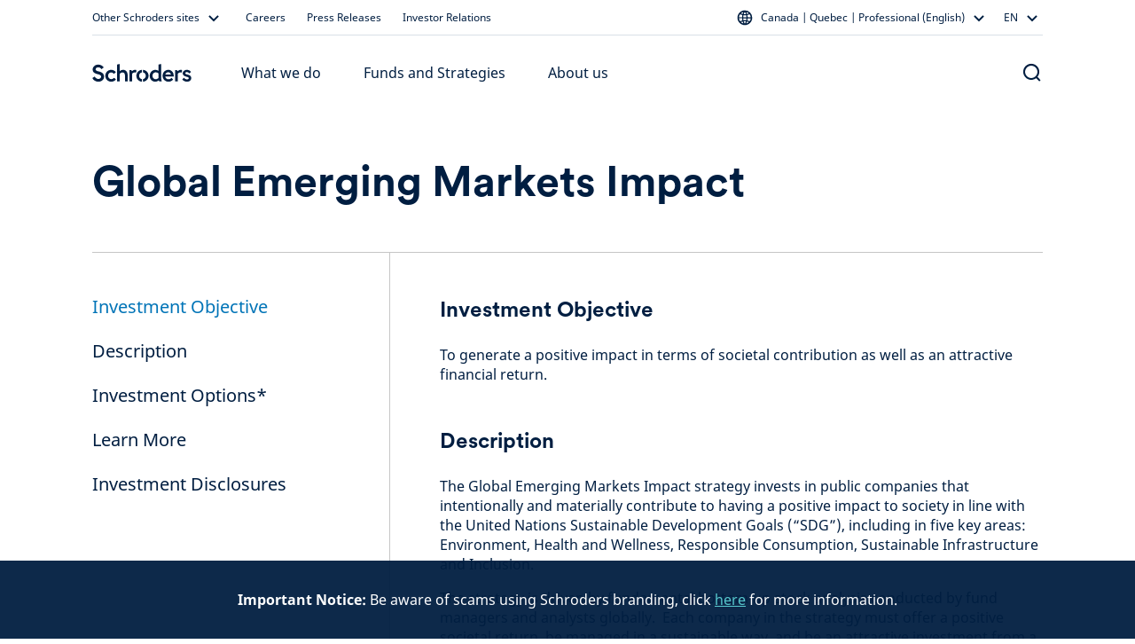

--- FILE ---
content_type: text/html; charset=utf-8
request_url: https://www.schroders.com/en-ca/qu/professional/funds-and-strategies/equities/global-emerging-markets-impact-strategy/
body_size: 31382
content:
<!DOCTYPE html><html lang="en-ca"><head><meta charSet="utf-8" data-next-head=""/><meta name="viewport" content="width=device-width" data-next-head=""/><meta name="app_version" content="5.84.0" data-next-head=""/><link rel="canonical" href="https://www.schroders.com/en-ca/qu/professional/funds-and-strategies/equities/global-emerging-markets-impact-strategy/" data-next-head=""/><meta name="clarity-site-verification" content="99664bc5-2197-458d-87a6-fc084b9bae51" data-next-head=""/><meta name="application-name" content="Schroders" data-next-head=""/><meta name="apple-mobile-web-app-capable" content="yes" data-next-head=""/><meta name="apple-mobile-web-app-status-bar-style" content="default" data-next-head=""/><meta name="apple-mobile-web-app-title" content="Schroders" data-next-head=""/><meta name="format-detection" content="telephone=no" data-next-head=""/><meta name="mobile-web-app-capable" content="yes" data-next-head=""/><link rel="manifest" href="/api/next-data/manifest/?businessUnit=www.schroders.com&amp;pageUrl=%252Fen-ca%252Fqu%252Fprofessional%252Ffunds-and-strategies%252Fequities%252Fglobal-emerging-markets-impact-strategy" data-next-head=""/><meta name="theme-color" content="#FFFFFF" data-next-head=""/><meta name="msapplication-config" content="/icons/browserconfig.xml" data-next-head=""/><meta name="msapplication-TileColor" content="#002A5E" data-next-head=""/><meta name="msapplication-tap-highlight" content="no" data-next-head=""/><link rel="apple-touch-icon" href="/icons/512.png" data-next-head=""/><link rel="apple-touch-icon" sizes="152x152" href="/icons/152.png" data-next-head=""/><link rel="apple-touch-icon" sizes="180x180" href="/icons/180.png" data-next-head=""/><link rel="apple-touch-icon" sizes="167x167" href="/icons/167.png" data-next-head=""/><link rel="icon" type="image/png" sizes="32x32" href="/icons/32.png" data-next-head=""/><link rel="icon" type="image/png" sizes="16x16" href="/icons/16.png" data-next-head=""/><link rel="mask-icon" href="/icons/svg.svg&quot;, color: &quot;#002A5E" data-next-head=""/><link rel="shortcut icon" type="image/x-icon" href="/icons/favicon.ico" data-next-head=""/><link rel="apple-touch-startup-image" sizes="2048x2732" href="/icons/2048x2732.png" data-next-head=""/><link rel="apple-touch-startup-image" sizes="1668x2224" href="/icons/1668x2224.png" data-next-head=""/><link rel="apple-touch-startup-image" sizes="1536x2048" href="/icons/1536x2048.png" data-next-head=""/><link rel="apple-touch-startup-image" sizes="1125x2436" href="/icons/1125x2436.png" data-next-head=""/><link rel="apple-touch-startup-image" sizes="1242x2208" href="/icons/1242x2208.png" data-next-head=""/><link rel="apple-touch-startup-image" sizes="750x1334" href="/icons/750x1334.png" data-next-head=""/><link rel="apple-touch-startup-image" sizes="640x1136" href="/icons/640x1136.png" data-next-head=""/><meta name="twitter:card" content="summary" data-next-head=""/><meta property="og:type" content="resources" data-next-head=""/><title data-next-head="">Schroder Global Emerging Markets Impact Strategy</title><meta property="og:title" content="Schroder Global Emerging Markets Impact Strategy" data-next-head=""/><meta name="twitter:title" content="Schroder Global Emerging Markets Impact Strategy" data-next-head=""/><meta name="description" content="The Global Emerging Markets Impact strategy invests in public companies that intentionally and materially contribute to having a positive impact to society in line with the United Nations Sustainable Development Goals (“SDG”), including in five key areas: Environment, Health and Wellness, Responsible Consumption, Sustainable Infrastructure and Inclusion." data-next-head=""/><meta property="og:description" content="The Global Emerging Markets Impact strategy invests in public companies that intentionally and materially contribute to having a positive impact to society in line with the United Nations Sustainable Development Goals (“SDG”), including in five key areas: Environment, Health and Wellness, Responsible Consumption, Sustainable Infrastructure and Inclusion." data-next-head=""/><meta name="twitter:description" content="The Global Emerging Markets Impact strategy invests in public companies that intentionally and materially contribute to having a positive impact to society in line with the United Nations Sustainable Development Goals (“SDG”), including in five key areas: Environment, Health and Wellness, Responsible Consumption, Sustainable Infrastructure and Inclusion." data-next-head=""/><link data-next-font="" rel="preconnect" href="/" crossorigin="anonymous"/><link rel="preload" href="/_next/static/css/318825779162692d.css" as="style"/><script id="entry-data" type="application/json" data-next-head="">{
  "uid": "blta1b068f84116b549",
  "title": "Global Emerging Markets Impact Strategy",
  "locale": "en-ca-qu",
  "live_version": 2,
  "content_type": "structured_plain_content_toc"
}</script><script type="application/ld+json" data-next-head="">{"@context":"https://schema.org","@type":"WebSite","name":"Schroders","url":"https://www.schroders.com"}</script><script data-next-head="">
                window.dataLayer = window.dataLayer || [];
                function gtag(){dataLayer.push(arguments);}
                gtag('consent', 'default', {
                  'analytics_storage': 'denied',
                  'ad_storage': 'denied',
                  'ad_user_data': 'denied',
                  'ad_personalization': 'denied'
                });
                window.dataLayer.push({"analytics_source":"gtm","pageTitle":"Global Emerging Markets Impact Strategy","pageTemplate":"structured_plain_content_toc","pageType":"generic","contentstackEntryUid":"blta1b068f84116b549","postYear":2024,"postMonth":"Feb","pageLanguage":"en","countrySite":"Canada","regionSite":"US","sourceId":"","businessUnit":"Asset Management","audience":"Professional","displayMode":"browser"});
                </script><script id="gtm-script" data-next-head="">
    (function(w,d,s,l,i){w[l]=w[l]||[];w[l].push({'gtm.start':
    new Date().getTime(),event:'gtm.js'});var f=d.getElementsByTagName(s)[0],
    j=d.createElement(s),dl=l!='dataLayer'?'&l='+l:'';j.async=true;j.src=
    'https://www.googletagmanager.com/gtm.js?id='+i+dl+'';f.parentNode.insertBefore(j,f);
    })(window,document,'script','dataLayer','GTM-K8FMGKTQ');
  </script><link rel="stylesheet" href="/_next/static/css/318825779162692d.css" data-n-g=""/><noscript data-n-css=""></noscript><script defer="" noModule="" src="/_next/static/chunks/polyfills-42372ed130431b0a.js"></script><script src="/common.js?matcher" defer="" data-nscript="beforeInteractive"></script><script src="/common.js?single" defer="" data-nscript="beforeInteractive"></script><script defer="" src="/_next/static/chunks/6368-f34bd721ddf96f39.js"></script><script defer="" src="/_next/static/chunks/712.5153cc69e1a9b3d5.js"></script><script defer="" src="/_next/static/chunks/4118.9723b40b290411d6.js"></script><script defer="" src="/_next/static/chunks/2212.ece2be453e7f6631.js"></script><script defer="" src="/_next/static/chunks/3752.7336b2fbbcff5c4f.js"></script><script defer="" src="/_next/static/chunks/825.61fe6f41e72acf9c.js"></script><script defer="" src="/_next/static/chunks/6857.f559c19b5fab5ba8.js"></script><script defer="" src="/_next/static/chunks/1026.29a22b2eb10ce335.js"></script><script src="/_next/static/chunks/webpack-9338f4ea810ae012.js" defer=""></script><script src="/_next/static/chunks/framework-dc5269af09520b77.js" defer=""></script><script src="/_next/static/chunks/main-65d35b0a0dd59c41.js" defer=""></script><script src="/_next/static/chunks/pages/_app-3c8e15acf7b9840b.js" defer=""></script><script src="/_next/static/chunks/5640-304dc742b6dc5d49.js" defer=""></script><script src="/_next/static/chunks/pages/%5B...slug%5D-b0ef6f8c56b0d06a.js" defer=""></script><script src="/_next/static/0YpnTHSJ7qAMzh8f-7TOp/_buildManifest.js" defer=""></script><script src="/_next/static/0YpnTHSJ7qAMzh8f-7TOp/_ssgManifest.js" defer=""></script><style data-styled="" data-styled-version="5.3.5">.dxmOVK{width:100%;padding-right:16px;padding-left:16px;margin-right:auto;margin-left:auto;}/*!sc*/
@media (min-width:500px){.dxmOVK{max-width:768px;}}/*!sc*/
@media (min-width:768px){.dxmOVK{max-width:736px;}}/*!sc*/
@media (min-width:992px){.dxmOVK{max-width:960px;}}/*!sc*/
@media (min-width:1200px){.dxmOVK{max-width:1104px;}}/*!sc*/
data-styled.g1[id="sc-bczRLJ"]{content:"dxmOVK,"}/*!sc*/
.gVfnED{display:-ms-flexbox;display:-webkit-box;display:-webkit-flex;display:-ms-flexbox;display:flex;-ms-flex-wrap:wrap;-webkit-flex-wrap:wrap;-ms-flex-wrap:wrap;flex-wrap:wrap;margin-right:-16px;margin-left:-16px;}/*!sc*/
data-styled.g2[id="sc-gsnTZi"]{content:"gVfnED,"}/*!sc*/
.gGpOzu{position:relative;width:100%;min-height:1px;padding-right:16px;padding-left:16px;-ms-flex:0 0 100%;-webkit-flex:0 0 100%;-ms-flex:0 0 100%;flex:0 0 100%;max-width:100%;}/*!sc*/
@media (min-width:992px){.gGpOzu{-ms-flex:0 0 25%;-webkit-flex:0 0 25%;-ms-flex:0 0 25%;flex:0 0 25%;max-width:25%;}}/*!sc*/
.hnnNXO{position:relative;width:100%;min-height:1px;padding-right:16px;padding-left:16px;-ms-flex:0 0 100%;-webkit-flex:0 0 100%;-ms-flex:0 0 100%;flex:0 0 100%;max-width:100%;}/*!sc*/
@media (min-width:992px){.hnnNXO{-ms-flex:0 0 66.66666666666667%;-webkit-flex:0 0 66.66666666666667%;-ms-flex:0 0 66.66666666666667%;flex:0 0 66.66666666666667%;max-width:66.66666666666667%;}}/*!sc*/
@media (min-width:992px){.hnnNXO{margin-left:8.333333333333334%;}}/*!sc*/
.jNxAvM{position:relative;width:100%;min-height:1px;padding-right:16px;padding-left:16px;-ms-flex:0 0 100%;-webkit-flex:0 0 100%;-ms-flex:0 0 100%;flex:0 0 100%;max-width:100%;}/*!sc*/
@media (min-width:992px){.jNxAvM{-ms-flex:0 0 50%;-webkit-flex:0 0 50%;-ms-flex:0 0 50%;flex:0 0 50%;max-width:50%;}}/*!sc*/
.fAYsnP{position:relative;width:100%;min-height:1px;padding-right:16px;padding-left:16px;-ms-flex:0 0 100%;-webkit-flex:0 0 100%;-ms-flex:0 0 100%;flex:0 0 100%;max-width:100%;}/*!sc*/
@media (min-width:992px){.fAYsnP{-ms-flex:0 0 83.33333333333334%;-webkit-flex:0 0 83.33333333333334%;-ms-flex:0 0 83.33333333333334%;flex:0 0 83.33333333333334%;max-width:83.33333333333334%;}}/*!sc*/
.kQlqWb{position:relative;width:100%;min-height:1px;padding-right:16px;padding-left:16px;-ms-flex:0 0 100%;-webkit-flex:0 0 100%;-ms-flex:0 0 100%;flex:0 0 100%;max-width:100%;}/*!sc*/
@media (min-width:768px){.kQlqWb{-ms-flex:0 0 50%;-webkit-flex:0 0 50%;-ms-flex:0 0 50%;flex:0 0 50%;max-width:50%;}}/*!sc*/
@media (min-width:992px){.kQlqWb{-ms-flex:0 0 25%;-webkit-flex:0 0 25%;-ms-flex:0 0 25%;flex:0 0 25%;max-width:25%;}}/*!sc*/
.gVaqnZ{position:relative;width:100%;min-height:1px;padding-right:16px;padding-left:16px;-ms-flex-preferred-size:0;-webkit-flex-basis:0;-ms-flex-preferred-size:0;flex-basis:0;-ms-flex-positive:1;-webkit-box-flex:1;-webkit-flex-grow:1;-ms-flex-positive:1;flex-grow:1;max-width:100%;}/*!sc*/
.gGcMbu{position:relative;width:100%;min-height:1px;padding-right:16px;padding-left:16px;-ms-flex:0 0 100%;-webkit-flex:0 0 100%;-ms-flex:0 0 100%;flex:0 0 100%;max-width:100%;}/*!sc*/
.nRYcX{position:relative;width:100%;min-height:1px;padding-right:16px;padding-left:16px;-ms-flex-preferred-size:0;-webkit-flex-basis:0;-ms-flex-preferred-size:0;flex-basis:0;-ms-flex-positive:1;-webkit-box-flex:1;-webkit-flex-grow:1;-ms-flex-positive:1;flex-grow:1;max-width:100%;}/*!sc*/
@media (max-width:991px){.nRYcX{display:none;}}/*!sc*/
.dqVETP{position:relative;width:100%;min-height:1px;padding-right:16px;padding-left:16px;-ms-flex-preferred-size:0;-webkit-flex-basis:0;-ms-flex-preferred-size:0;flex-basis:0;-ms-flex-positive:1;-webkit-box-flex:1;-webkit-flex-grow:1;-ms-flex-positive:1;flex-grow:1;max-width:100%;}/*!sc*/
@media (max-width:767px){.dqVETP{display:none;}}/*!sc*/
@media (min-width:992px){.dqVETP{display:none;}}/*!sc*/
.iVWbwh{position:relative;width:100%;min-height:1px;padding-right:16px;padding-left:16px;-ms-flex-preferred-size:0;-webkit-flex-basis:0;-ms-flex-preferred-size:0;flex-basis:0;-ms-flex-positive:1;-webkit-box-flex:1;-webkit-flex-grow:1;-ms-flex-positive:1;flex-grow:1;max-width:100%;}/*!sc*/
@media (min-width:768px){.iVWbwh{display:none;}}/*!sc*/
.dXupAF{position:relative;width:100%;min-height:1px;padding-right:16px;padding-left:16px;-ms-flex:0 0 100%;-webkit-flex:0 0 100%;-ms-flex:0 0 100%;flex:0 0 100%;max-width:100%;}/*!sc*/
@media (min-width:992px){.dXupAF{-ms-flex:0 0 33.333333333333336%;-webkit-flex:0 0 33.333333333333336%;-ms-flex:0 0 33.333333333333336%;flex:0 0 33.333333333333336%;max-width:33.333333333333336%;}}/*!sc*/
.cPitki{position:relative;width:100%;min-height:1px;padding-right:16px;padding-left:16px;-ms-flex:0 0 100%;-webkit-flex:0 0 100%;-ms-flex:0 0 100%;flex:0 0 100%;max-width:100%;}/*!sc*/
@media (min-width:992px){.cPitki{-ms-flex:0 0 66.66666666666667%;-webkit-flex:0 0 66.66666666666667%;-ms-flex:0 0 66.66666666666667%;flex:0 0 66.66666666666667%;max-width:66.66666666666667%;}}/*!sc*/
.kJQRvT{position:relative;width:100%;min-height:1px;padding-right:16px;padding-left:16px;-ms-flex:0 0 100%;-webkit-flex:0 0 100%;-ms-flex:0 0 100%;flex:0 0 100%;max-width:100%;}/*!sc*/
@media (max-width:767px){.kJQRvT{display:none;}}/*!sc*/
.bdDtGm{position:relative;width:100%;min-height:1px;padding-right:16px;padding-left:16px;-ms-flex:0 0 100%;-webkit-flex:0 0 100%;-ms-flex:0 0 100%;flex:0 0 100%;max-width:100%;}/*!sc*/
@media (min-width:768px){.bdDtGm{-ms-flex:0 0 33.333333333333336%;-webkit-flex:0 0 33.333333333333336%;-ms-flex:0 0 33.333333333333336%;flex:0 0 33.333333333333336%;max-width:33.333333333333336%;}}/*!sc*/
@media (min-width:992px){.bdDtGm{-ms-flex:0 0 25%;-webkit-flex:0 0 25%;-ms-flex:0 0 25%;flex:0 0 25%;max-width:25%;}}/*!sc*/
.VyvUx{position:relative;width:100%;min-height:1px;padding-right:16px;padding-left:16px;-ms-flex-preferred-size:0;-webkit-flex-basis:0;-ms-flex-preferred-size:0;flex-basis:0;-ms-flex-positive:1;-webkit-box-flex:1;-webkit-flex-grow:1;-ms-flex-positive:1;flex-grow:1;max-width:100%;}/*!sc*/
@media (max-width:499px){.VyvUx{-ms-flex:0 0 100%;-webkit-flex:0 0 100%;-ms-flex:0 0 100%;flex:0 0 100%;max-width:100%;}}/*!sc*/
@media (min-width:500px){.VyvUx{-ms-flex:0 0 100%;-webkit-flex:0 0 100%;-ms-flex:0 0 100%;flex:0 0 100%;max-width:100%;}}/*!sc*/
@media (min-width:768px){.VyvUx{-ms-flex:0 0 auto;-webkit-flex:0 0 auto;-ms-flex:0 0 auto;flex:0 0 auto;width:auto;max-width:none;}}/*!sc*/
@media (min-width:992px){.VyvUx{-ms-flex:0 0 100%;-webkit-flex:0 0 100%;-ms-flex:0 0 100%;flex:0 0 100%;max-width:100%;}}/*!sc*/
.jGqEdX{position:relative;width:100%;min-height:1px;padding-right:16px;padding-left:16px;-ms-flex:0 0 100%;-webkit-flex:0 0 100%;-ms-flex:0 0 100%;flex:0 0 100%;max-width:100%;}/*!sc*/
@media (min-width:992px){.jGqEdX{-ms-flex:0 0 75%;-webkit-flex:0 0 75%;-ms-flex:0 0 75%;flex:0 0 75%;max-width:75%;}}/*!sc*/
.gQkuu{position:relative;width:100%;min-height:1px;padding-right:16px;padding-left:16px;-ms-flex:0 0 100%;-webkit-flex:0 0 100%;-ms-flex:0 0 100%;flex:0 0 100%;max-width:100%;}/*!sc*/
@media (max-width:767px){.gQkuu{display:none;}}/*!sc*/
@media (min-width:992px){.gQkuu{-ms-flex:0 0 75%;-webkit-flex:0 0 75%;-ms-flex:0 0 75%;flex:0 0 75%;max-width:75%;}}/*!sc*/
.lmTAfm{position:relative;width:100%;min-height:1px;padding-right:16px;padding-left:16px;-ms-flex:0 0 100%;-webkit-flex:0 0 100%;-ms-flex:0 0 100%;flex:0 0 100%;max-width:100%;}/*!sc*/
@media (min-width:768px){.lmTAfm{display:none;}}/*!sc*/
.fINQSu{position:relative;width:100%;min-height:1px;padding-right:16px;padding-left:16px;-ms-flex-preferred-size:0;-webkit-flex-basis:0;-ms-flex-preferred-size:0;flex-basis:0;-ms-flex-positive:1;-webkit-box-flex:1;-webkit-flex-grow:1;-ms-flex-positive:1;flex-grow:1;max-width:100%;}/*!sc*/
@media (min-width:992px){.fINQSu{display:none;}}/*!sc*/
data-styled.g3[id="sc-dkzDqf"]{content:"gGpOzu,hnnNXO,jNxAvM,fAYsnP,kQlqWb,gVaqnZ,gGcMbu,nRYcX,dqVETP,iVWbwh,dXupAF,cPitki,kJQRvT,bdDtGm,VyvUx,jGqEdX,gQkuu,lmTAfm,fINQSu,"}/*!sc*/
html{-webkit-box-sizing:border-box;box-sizing:border-box;-ms-overflow-style:scrollbar;}/*!sc*/
*,*::before,*::after{-webkit-box-sizing:inherit;box-sizing:inherit;}/*!sc*/
data-styled.g4[id="sc-global-czSCUT1"]{content:"sc-global-czSCUT1,"}/*!sc*/
@media (min-width:1400px){.QlGoL.QlGoL.QlGoL{max-width:1344px;}}/*!sc*/
@media (max-width:499px){.QlGoL.QlGoL.QlGoL{max-width:500px;}}/*!sc*/
data-styled.g5[id="Container-sc-1rplgbr-0"]{content:"QlGoL,"}/*!sc*/
.dDMlEg{font-family:"Schroders Circular",schroders-circular,-apple-system,BlinkMacSystemFont,"Segoe UI",Roboto,"Helvetica Neue",Helvetica,sans-serif,"Apple Color Emoji","Segoe UI Emoji","Segoe UI Symbol";font-size:40px;font-weight:400;line-height:48px;color:#001E41;}/*!sc*/
.iBKgRH{font-family:"Noto Sans",noto-sans,-apple-system,BlinkMacSystemFont,"Segoe UI",Roboto,"Helvetica Neue",Helvetica,sans-serif,"Apple Color Emoji","Segoe UI Emoji","Segoe UI Symbol";font-size:14px;font-weight:700;line-height:20px;paragraph:0;color:#001E41;}/*!sc*/
.jHqKqp{font-family:"Schroders Circular",schroders-circular,-apple-system,BlinkMacSystemFont,"Segoe UI",Roboto,"Helvetica Neue",Helvetica,sans-serif,"Apple Color Emoji","Segoe UI Emoji","Segoe UI Symbol";font-weight:500;font-size:20px;line-height:26px;paragraph:0;color:#ffffff;}/*!sc*/
data-styled.g7[id="utils__StyledTypography-sc-lmaln-0"]{content:"dDMlEg,iBKgRH,jHqKqp,"}/*!sc*/
.ddBvbv{margin-block-start:1em;margin-block-end:1em;font-family:"Schroders Circular",schroders-circular,-apple-system,BlinkMacSystemFont,"Segoe UI",Roboto,"Helvetica Neue",Helvetica,sans-serif,"Apple Color Emoji","Segoe UI Emoji","Segoe UI Symbol";margin-block-start:1.33em;margin-block-end:1.33em;font-size:24px;line-height:32px;margin:0 0 16px 0;}/*!sc*/
data-styled.g8[id="P__Paragraph-sc-7l8rri-0"]{content:"ddBvbv,"}/*!sc*/
.ezraun{width:100%;height:100%;background-color:#FFFFFF;box-sizing:border-box;display:-webkit-inline-box;display:-webkit-inline-flex;display:-ms-inline-flexbox;display:inline-flex;-webkit-flex-direction:column;-ms-flex-direction:column;flex-direction:column;}/*!sc*/
data-styled.g12[id="CustomScrollstyled__CustomScrollOuterWrapper-sc-5onb0k-0"]{content:"ezraun,"}/*!sc*/
.eXQBqF{overflow:auto;-webkit-flex:1;-ms-flex:1;flex:1;padding-right:0px;}/*!sc*/
.eXQBqF::-webkit-scrollbar{width:16px;height:16px;}/*!sc*/
.eXQBqF::-webkit-scrollbar-track{background-color:#FFFFFF;border-radius:10px;}/*!sc*/
.eXQBqF::-webkit-scrollbar-thumb{border-radius:10px;box-shadow:inset 0 0 0 4px #FFFFFF,inset 0 0 1px 1px #FFFFFF;background-color:#C6C6C6;}/*!sc*/
.eXQBqF::-webkit-scrollbar-thumb:hover{background-color:#767676;}/*!sc*/
data-styled.g13[id="CustomScrollstyled__CustomScrollInnerWrapper-sc-5onb0k-1"]{content:"eXQBqF,"}/*!sc*/
.pwZby{font-family:"Noto Sans",noto-sans,-apple-system,BlinkMacSystemFont,"Segoe UI",Roboto,"Helvetica Neue",Helvetica,sans-serif,"Apple Color Emoji","Segoe UI Emoji","Segoe UI Symbol";}/*!sc*/
data-styled.g14[id="Typography__BodyCopy-sc-numijp-0"]{content:"pwZby,"}/*!sc*/
.giSukn{font-family:"Noto Sans",noto-sans,-apple-system,BlinkMacSystemFont,"Segoe UI",Roboto,"Helvetica Neue",Helvetica,sans-serif,"Apple Color Emoji","Segoe UI Emoji","Segoe UI Symbol";margin-block-start:8px;margin-block-end:16px;}/*!sc*/
.kztQYr{font-family:"Noto Sans",noto-sans,-apple-system,BlinkMacSystemFont,"Segoe UI",Roboto,"Helvetica Neue",Helvetica,sans-serif,"Apple Color Emoji","Segoe UI Emoji","Segoe UI Symbol";margin-block-start:8px;margin-block-end:16px;display:-webkit-box;display:-webkit-flex;display:-ms-flexbox;display:flex;}/*!sc*/
data-styled.g15[id="Typography__Paragraph-sc-numijp-1"]{content:"giSukn,kztQYr,"}/*!sc*/
.frfcyR{color:#001E41;}/*!sc*/
data-styled.g22[id="Typography__Anchor-sc-numijp-8"]{content:"frfcyR,"}/*!sc*/
.Puloj{padding:0.01px;font-family:"Noto Sans",noto-sans,-apple-system,BlinkMacSystemFont,"Segoe UI",Roboto,"Helvetica Neue",Helvetica,sans-serif,"Apple Color Emoji","Segoe UI Emoji","Segoe UI Symbol";}/*!sc*/
.Puloj > *:first-child{margin-top:0;}/*!sc*/
.Puloj > *:last-child{margin-bottom:0;}/*!sc*/
@media (min-width:992px){.Puloj > *:has(table){margin-top:48px;margin-bottom:48px;}}/*!sc*/
@media (min-width:768px){@media (max-width:991px){.Puloj > *:has(table){margin-top:32px;margin-bottom:32px;}}}/*!sc*/
data-styled.g32[id="RTEFieldstyled__BodyWrapper-sc-1k6weum-0"]{content:"Puloj,"}/*!sc*/
.lblCMr{-webkit-text-decoration:none;text-decoration:none;display:inline-block;cursor:pointer;border-radius:10px;padding:12px 16px;min-width:96px;text-align:center;font-family:"Noto Sans",noto-sans,-apple-system,BlinkMacSystemFont,"Segoe UI",Roboto,"Helvetica Neue",Helvetica,sans-serif,"Apple Color Emoji","Segoe UI Emoji","Segoe UI Symbol";font-size:16px;font-weight:450;line-height:24px;}/*!sc*/
data-styled.g40[id="Button-sc-6jats2-0"]{content:"lblCMr,"}/*!sc*/
.ftQrBQ{color:#001E41;background-color:#FFFFFF00;border-color:#001E41;padding:10px 14px;border-width:2px;border-style:solid;outline-offset:-2px;}/*!sc*/
.ftQrBQ:hover{background-color:#E1E6F366;}/*!sc*/
.ftQrBQ:active{background-color:#E1E6F3CC;}/*!sc*/
data-styled.g42[id="SecondaryButton-sc-115rg8w-0"]{content:"ftQrBQ,"}/*!sc*/
.mMvwk{padding:0;background:none;border:none;cursor:pointer;pointer-events:default;font-family:"Noto Sans",noto-sans,-apple-system,BlinkMacSystemFont,"Segoe UI",Roboto,"Helvetica Neue",Helvetica,sans-serif,"Apple Color Emoji","Segoe UI Emoji","Segoe UI Symbol";font-size:16px;font-weight:400;line-height:24px;-webkit-text-decoration:none;text-decoration:none;color:#001E41;}/*!sc*/
.mMvwk:hover{color:#001E41;-webkit-text-decoration:underline;text-decoration:underline;}/*!sc*/
.mMvwk:focus{color:#001E41;-webkit-text-decoration:underline;text-decoration:underline;}/*!sc*/
.bhdrbo{padding:0;background:none;border:none;cursor:pointer;pointer-events:default;font-family:"Noto Sans",noto-sans,-apple-system,BlinkMacSystemFont,"Segoe UI",Roboto,"Helvetica Neue",Helvetica,sans-serif,"Apple Color Emoji","Segoe UI Emoji","Segoe UI Symbol";font-size:16px;font-weight:400;line-height:24px;-webkit-text-decoration:none;text-decoration:none;color:#0074B7;}/*!sc*/
.bhdrbo:hover{color:#0074B7;-webkit-text-decoration:underline;text-decoration:underline;}/*!sc*/
.bhdrbo:focus{color:#001E41;-webkit-text-decoration:underline;text-decoration:underline;}/*!sc*/
data-styled.g43[id="TextLinkstyled__TextLinkStyled-sc-1m8d7g-0"]{content:"mMvwk,bhdrbo,"}/*!sc*/
.dmEMNZ{display:-webkit-inline-box;display:-webkit-inline-flex;display:-ms-inline-flexbox;display:inline-flex;-webkit-flex-direction:row-reverse;-ms-flex-direction:row-reverse;flex-direction:row-reverse;-webkit-align-items:center;-webkit-box-align:center;-ms-flex-align:center;align-items:center;-webkit-box-pack:center;-webkit-justify-content:center;-ms-flex-pack:center;justify-content:center;}/*!sc*/
.dmEMNZ svg{-webkit-flex-shrink:0;-ms-flex-negative:0;flex-shrink:0;}/*!sc*/
.jdIxJg{display:-webkit-inline-box;display:-webkit-inline-flex;display:-ms-inline-flexbox;display:inline-flex;-webkit-flex-direction:row;-ms-flex-direction:row;flex-direction:row;-webkit-align-items:center;-webkit-box-align:center;-ms-flex-align:center;align-items:center;-webkit-box-pack:center;-webkit-justify-content:center;-ms-flex-pack:center;justify-content:center;}/*!sc*/
.jdIxJg svg{-webkit-flex-shrink:0;-ms-flex-negative:0;flex-shrink:0;}/*!sc*/
data-styled.g44[id="TextLinkstyled__TextLinkContainer-sc-1m8d7g-1"]{content:"dmEMNZ,jdIxJg,"}/*!sc*/
.dKAUmm{display:-webkit-inline-box;display:-webkit-inline-flex;display:-ms-inline-flexbox;display:inline-flex;margin:0 4px 0 0;}/*!sc*/
.hFgNKq{display:-webkit-inline-box;display:-webkit-inline-flex;display:-ms-inline-flexbox;display:inline-flex;margin:0 0 0 8px;}/*!sc*/
data-styled.g45[id="TextLinkstyled__Label-sc-1m8d7g-2"]{content:"dKAUmm,hFgNKq,"}/*!sc*/
.bDSsJe{overflow:hidden;height:1px;width:1px;position:absolute;-webkit-clip:rect(1px,1px,1px,1px);clip:rect(1px,1px,1px,1px);}/*!sc*/
data-styled.g46[id="TextLinkstyled__AriaLabel-sc-1m8d7g-3"]{content:"bDSsJe,"}/*!sc*/
.joTzEu{margin-top:48px;}/*!sc*/
.joTzBQ{margin-top:24px;}/*!sc*/
.bZHbvS{margin-top:0px;}/*!sc*/
.bZHbwa{margin-top:8px;}/*!sc*/
.joTzAz{margin-top:32px;}/*!sc*/
data-styled.g59[id="Spacer-sc-deqfvl-0"]{content:"joTzEu,joTzBQ,bZHbvS,bZHbwa,joTzAz,"}/*!sc*/
@media (max-width:991px){.hlyrWY{display:none;}}/*!sc*/
@media (max-width:767px){.gJNuME{display:none;}}/*!sc*/
@media (min-width:992px){.gJNuME{display:none;}}/*!sc*/
@media (min-width:768px){.bmjCcm{display:none;}}/*!sc*/
@media (max-width:767px){.fXgRj{display:none;}}/*!sc*/
@media (min-width:992px){.dpnTWp{display:none;}}/*!sc*/
@media (min-width:992px){.jJdlBk{display:-webkit-box;display:-webkit-flex;display:-ms-flexbox;display:flex;-webkit-box-pack:end;-webkit-justify-content:flex-end;-ms-flex-pack:end;justify-content:flex-end;}}/*!sc*/
data-styled.g60[id="Col__StyledGridCol-sc-15ayo5c-0"]{content:"bKlWaS,hlyrWY,gJNuME,bmjCcm,fXgRj,dpnTWp,jJdlBk,"}/*!sc*/
.kfuKzb{margin-top:48px;margin-bottom:0px;height:1px;background-color:#C6C6C6;}/*!sc*/
.dzyYaj{margin-top:48px;margin-bottom:48px;height:1px;background-color:#C6C6C6;}/*!sc*/
.iMFiOe{margin-top:48px;margin-bottom:32px;height:1px;background-color:#C6C6C6;}/*!sc*/
.gvabGb{margin-top:0;margin-bottom:0;height:1px;background-color:#494949;}/*!sc*/
data-styled.g61[id="Hr-sc-1i6yj87-0"]{content:"kfuKzb,dzyYaj,iMFiOe,gvabGb,"}/*!sc*/
.fMybxQ{margin:0 0 12px 0;}/*!sc*/
data-styled.g62[id="H5-sc-1dsknp7-0"]{content:"fMybxQ,"}/*!sc*/
.bjHakB{padding:48px 0;color:#001E41;background-color:#F4F6F9;}/*!sc*/
data-styled.g64[id="Footerstyled__FooterContainer-sc-fksf8r-0"]{content:"bjHakB,"}/*!sc*/
.fHXyRw{padding-top:24px;}/*!sc*/
data-styled.g65[id="Footerstyled__InfoFooterContainer-sc-fksf8r-1"]{content:"fHXyRw,"}/*!sc*/
.grtRNH{padding-top:0;padding-bottom:72px;}/*!sc*/
data-styled.g67[id="Footerstyled__DisclaimerFooterContainer-sc-fksf8r-3"]{content:"grtRNH,"}/*!sc*/
.cGcDbP{margin:4px 0;}/*!sc*/
data-styled.g68[id="Footerstyled__StyledTextLinkIcon-sc-fksf8r-4"]{content:"cGcDbP,"}/*!sc*/
.gMlBMr{margin:0 12px;}/*!sc*/
data-styled.g69[id="Footerstyled__LinkContainer-sc-fksf8r-5"]{content:"gMlBMr,"}/*!sc*/
.HxTnN{display:-webkit-inline-box;display:-webkit-inline-flex;display:-ms-inline-flexbox;display:inline-flex;width:1px;height:22px;background-color:#001E41;}/*!sc*/
data-styled.g70[id="Footerstyled__LinkDivider-sc-fksf8r-6"]{content:"HxTnN,"}/*!sc*/
.hNEBuY{list-style:none;margin:0;padding:0;display:-webkit-inline-box;display:-webkit-inline-flex;display:-ms-inline-flexbox;display:inline-flex;-webkit-align-items:center;-webkit-box-align:center;-ms-flex-align:center;align-items:center;-webkit-flex-wrap:wrap;-ms-flex-wrap:wrap;flex-wrap:wrap;-webkit-flex-direction:row;-ms-flex-direction:row;flex-direction:row;margin-left:-12px;margin-right:-12px;margin-bottom:-16px;}/*!sc*/
.cUUdKQ{list-style:none;margin:0;padding:0;display:-webkit-inline-box;display:-webkit-inline-flex;display:-ms-inline-flexbox;display:inline-flex;-webkit-align-items:stretch;-webkit-box-align:stretch;-ms-flex-align:stretch;align-items:stretch;-webkit-flex-wrap:wrap;-ms-flex-wrap:wrap;flex-wrap:wrap;-webkit-flex-direction:column;-ms-flex-direction:column;flex-direction:column;margin-left:-12px;margin-right:-12px;margin-bottom:-16px;}/*!sc*/
data-styled.g71[id="Footerstyled__LinksBlockWrapper-sc-fksf8r-7"]{content:"hNEBuY,cUUdKQ,"}/*!sc*/
.gbvVUF{display:-webkit-inline-box;display:-webkit-inline-flex;display:-ms-inline-flexbox;display:inline-flex;-webkit-align-items:center;-webkit-box-align:center;-ms-flex-align:center;align-items:center;margin-bottom:16px;}/*!sc*/
@media (min-width:992px){.gbvVUF{white-space:nowrap;}}/*!sc*/
data-styled.g72[id="Footerstyled__LinkWrapper-sc-fksf8r-8"]{content:"gbvVUF,"}/*!sc*/
.dqbWkU{font-family:"Noto Sans",noto-sans,-apple-system,BlinkMacSystemFont,"Segoe UI",Roboto,"Helvetica Neue",Helvetica,sans-serif,"Apple Color Emoji","Segoe UI Emoji","Segoe UI Symbol";font-size:16px;font-weight:400;line-height:24px;paragraph:20;color:#001E41;}/*!sc*/
data-styled.g73[id="Footerstyled__CopyrightWrapper-sc-fksf8r-9"]{content:"dqbWkU,"}/*!sc*/
.hmMsnC{background-color:#C6C6C6;margin-bottom:24px;}/*!sc*/
data-styled.g74[id="Footerstyled__StyledHrUK-sc-fksf8r-10"]{content:"hmMsnC,"}/*!sc*/
.iDHyJD{color:#001E41;word-wrap:break-word;}/*!sc*/
data-styled.g75[id="Footerstyled__StyledFooterColumnHeading-sc-fksf8r-11"]{content:"iDHyJD,"}/*!sc*/
.icYyEk{margin-bottom:24px;}/*!sc*/
data-styled.g76[id="Footerstyled__StyledH5-sc-fksf8r-12"]{content:"icYyEk,"}/*!sc*/
.kVHSZE{padding:0;margin:0;list-style:none;}/*!sc*/
data-styled.g79[id="Footerstyled__SemanticFooterList-sc-fksf8r-15"]{content:"kVHSZE,"}/*!sc*/
.cDMxCF{margin:0;padding:0;}/*!sc*/
data-styled.g80[id="Footerstyled__SemanticFooterListItem-sc-fksf8r-16"]{content:"cDMxCF,"}/*!sc*/
.cgqMdH{border:none;padding:0;background:none;cursor:pointer;display:-webkit-inline-box;display:-webkit-inline-flex;display:-ms-inline-flexbox;display:inline-flex;}/*!sc*/
data-styled.g83[id="IconButton__IconWrapper-sc-mbj0ma-0"]{content:"cgqMdH,"}/*!sc*/
.eJvDRX{list-style:none;padding:0;display:-webkit-inline-box;display:-webkit-inline-flex;display:-ms-inline-flexbox;display:inline-flex;-webkit-flex-direction:row;-ms-flex-direction:row;flex-direction:row;margin:0 -12px;}/*!sc*/
data-styled.g86[id="IconBlock__IconBlockWrapper-sc-1q4uk8i-2"]{content:"eJvDRX,"}/*!sc*/
.iVsxa-d{margin:0;display:-webkit-inline-box;display:-webkit-inline-flex;display:-ms-inline-flexbox;display:inline-flex;padding:0 12px;}/*!sc*/
data-styled.g87[id="IconBlock__IconWrapper-sc-1q4uk8i-3"]{content:"iVsxa-d,"}/*!sc*/
.fNJfUL{display:-webkit-box;-webkit-line-clamp:1;-webkit-box-orient:vertical;overflow:hidden;text-overflow:ellipsis;word-break:break-word;}/*!sc*/
.fNJfUN{display:-webkit-box;-webkit-line-clamp:3;-webkit-box-orient:vertical;overflow:hidden;text-overflow:ellipsis;word-break:break-word;}/*!sc*/
data-styled.g104[id="LineClamp-sc-1xh55rx-0"]{content:"fNJfUL,fNJfUN,"}/*!sc*/
.izHleF{display:-webkit-box;display:-webkit-flex;display:-ms-flexbox;display:flex;-webkit-flex-direction:column;-ms-flex-direction:column;flex-direction:column;-webkit-box-pack:justify;-webkit-justify-content:space-between;-ms-flex-pack:justify;justify-content:space-between;border-radius:14px;padding:32px 16px;}/*!sc*/
data-styled.g105[id="RelatedCardstyled__RelatedCardWrapper-sc-1wbco6m-0"]{content:"izHleF,"}/*!sc*/
.iJXETr{background:#F4F6F9;height:192px;box-sizing:border-box;}/*!sc*/
data-styled.g107[id="RelatedCardstyled__RelatedProductWrapper-sc-1wbco6m-2"]{content:"iJXETr,"}/*!sc*/
.iOikrs{display:-webkit-box;display:-webkit-flex;display:-ms-flexbox;display:flex;-webkit-flex-direction:column;-ms-flex-direction:column;flex-direction:column;margin-bottom:24px;}/*!sc*/
data-styled.g109[id="RelatedCardstyled__CardContent-sc-1wbco6m-4"]{content:"iOikrs,"}/*!sc*/
.fFDXAI{display:-webkit-box;display:-webkit-flex;display:-ms-flexbox;display:flex;}/*!sc*/
data-styled.g110[id="RelatedCardstyled__LinkWrapper-sc-1wbco6m-5"]{content:"fFDXAI,"}/*!sc*/
.cptJru{display:block;color:#001E41;height:96px;}/*!sc*/
@media (min-width:992px){.cptJru{font-family:"Schroders Circular",schroders-circular,-apple-system,BlinkMacSystemFont,"Segoe UI",Roboto,"Helvetica Neue",Helvetica,sans-serif,"Apple Color Emoji","Segoe UI Emoji","Segoe UI Symbol";font-size:24px;font-weight:700;line-height:32px;}}/*!sc*/
@media (min-width:768px){@media (max-width:991px){.cptJru{font-family:"Schroders Circular",schroders-circular,-apple-system,BlinkMacSystemFont,"Segoe UI",Roboto,"Helvetica Neue",Helvetica,sans-serif,"Apple Color Emoji","Segoe UI Emoji","Segoe UI Symbol";font-size:22px;font-weight:700;line-height:32px;}}}/*!sc*/
@media (max-width:767px){.cptJru{font-family:"Schroders Circular",schroders-circular,-apple-system,BlinkMacSystemFont,"Segoe UI",Roboto,"Helvetica Neue",Helvetica,sans-serif,"Apple Color Emoji","Segoe UI Emoji","Segoe UI Symbol";font-size:20px;font-weight:700;line-height:28px;height:84px;}}/*!sc*/
data-styled.g111[id="RelatedCardstyled__RelatedCardTitle-sc-1wbco6m-6"]{content:"cptJru,"}/*!sc*/
.bxFtWq{-webkit-box-pack:start;-webkit-justify-content:flex-start;-ms-flex-pack:start;justify-content:flex-start;font-family:"Noto Sans",noto-sans,-apple-system,BlinkMacSystemFont,"Segoe UI",Roboto,"Helvetica Neue",Helvetica,sans-serif,"Apple Color Emoji","Segoe UI Emoji","Segoe UI Symbol";font-size:14px;font-weight:700;line-height:20px;}/*!sc*/
data-styled.g112[id="RelatedCardstyled__TextLinkIcon-sc-1wbco6m-7"]{content:"bxFtWq,"}/*!sc*/
.kGozDn{display:block;}/*!sc*/
@media (min-width:992px){.kGozDn{display:block;}}/*!sc*/
data-styled.g113[id="RootHeaderContext__StyledContentWrapper-sc-158s02f-0"]{content:"kGozDn,"}/*!sc*/
.fGvezg{background-color:#FFFFFF;color:#001E41;font-family:"Noto Sans",noto-sans,-apple-system,BlinkMacSystemFont,"Segoe UI",Roboto,"Helvetica Neue",Helvetica,sans-serif,"Apple Color Emoji","Segoe UI Emoji","Segoe UI Symbol";font-size:16px;font-weight:400;line-height:24px;}/*!sc*/
@media (max-width:991px){.fGvezg{z-index:2000;position:-webkit-sticky;position:sticky;top:0;}}/*!sc*/
data-styled.g114[id="Commonstyled__StyledNav-sc-ulnw40-0"]{content:"fGvezg,"}/*!sc*/
.jlFfbl{display:-webkit-inline-box;display:-webkit-inline-flex;display:-ms-inline-flexbox;display:inline-flex;-webkit-align-items:center;-webkit-box-align:center;-ms-flex-align:center;align-items:center;white-space:nowrap;padding:0;background:none;border:none;cursor:pointer;pointer-events:auto;font-family:"Noto Sans",noto-sans,-apple-system,BlinkMacSystemFont,"Segoe UI",Roboto,"Helvetica Neue",Helvetica,sans-serif,"Apple Color Emoji","Segoe UI Emoji","Segoe UI Symbol";font-size:12px;font-weight:450;line-height:16px;-webkit-text-decoration:none;text-decoration:none;color:#001E41;}/*!sc*/
.jlFfbl:hover{color:#0074B7;}/*!sc*/
.jlFfbl:focus{color:#24448E;}/*!sc*/
.kDRmyo{display:-webkit-inline-box;display:-webkit-inline-flex;display:-ms-inline-flexbox;display:inline-flex;-webkit-align-items:center;-webkit-box-align:center;-ms-flex-align:center;align-items:center;white-space:nowrap;padding:0;background:none;border:none;cursor:pointer;pointer-events:auto;font-family:"Noto Sans",noto-sans,-apple-system,BlinkMacSystemFont,"Segoe UI",Roboto,"Helvetica Neue",Helvetica,sans-serif,"Apple Color Emoji","Segoe UI Emoji","Segoe UI Symbol";font-size:16px;font-weight:500;line-height:24px;-webkit-text-decoration:none;text-decoration:none;color:#001E41;}/*!sc*/
.kDRmyo:hover{color:#0074B7;}/*!sc*/
.kDRmyo:focus{color:#24448E;}/*!sc*/
.lkXLBY{display:-webkit-inline-box;display:-webkit-inline-flex;display:-ms-inline-flexbox;display:inline-flex;-webkit-align-items:center;-webkit-box-align:center;-ms-flex-align:center;align-items:center;white-space:nowrap;padding:0;background:none;border:none;cursor:default;pointer-events:auto;font-family:"Noto Sans",noto-sans,-apple-system,BlinkMacSystemFont,"Segoe UI",Roboto,"Helvetica Neue",Helvetica,sans-serif,"Apple Color Emoji","Segoe UI Emoji","Segoe UI Symbol";font-size:16px;font-weight:500;line-height:24px;-webkit-text-decoration:none;text-decoration:none;color:#001E41;}/*!sc*/
.lkXLBY:hover{color:#0074B7;}/*!sc*/
.lkXLBY:focus{color:#24448E;}/*!sc*/
data-styled.g115[id="Commonstyled__NavBtn-sc-ulnw40-1"]{content:"jlFfbl,kDRmyo,lkXLBY,"}/*!sc*/
@media (max-width:991px){.gAGIPs{height:100%;padding:12px 16px 12px 0;}}/*!sc*/
data-styled.g117[id="Commonstyled__LogoNavButton-sc-ulnw40-3"]{content:"gAGIPs,"}/*!sc*/
.kYfhiS > *{margin:0 2px;}/*!sc*/
.kYfhiS > *:first-child{margin-left:0;}/*!sc*/
.kYfhiS > *:last-child{margin-right:0;}/*!sc*/
data-styled.g119[id="Commonstyled__StyledNavBtn-sc-ulnw40-5"]{content:"kYfhiS,"}/*!sc*/
.hrkXeA{position:absolute;background:none;cursor:pointer;border:none;width:1px;height:1px;-webkit-clip:rect(1px,1px,1px,1px);clip:rect(1px,1px,1px,1px);}/*!sc*/
data-styled.g120[id="Commonstyled__HiddenScrollToContentButton-sc-ulnw40-6"]{content:"hrkXeA,"}/*!sc*/
.jXfgcv{background-color:#FFFFFF;height:60px;}/*!sc*/
data-styled.g122[id="MobileHeaderstyled__StyledPrimaryBgNav-sc-96kjld-0"]{content:"jXfgcv,"}/*!sc*/
.hLgoGi{display:-webkit-box;display:-webkit-flex;display:-ms-flexbox;display:flex;height:60px;-webkit-align-items:center;-webkit-box-align:center;-ms-flex-align:center;align-items:center;}/*!sc*/
data-styled.g125[id="MobileHeaderstyled__VerticalCenterWrapper-sc-96kjld-3"]{content:"hLgoGi,"}/*!sc*/
.jjHJYR{height:60px;-webkit-box-pack:justify;-webkit-justify-content:space-between;-ms-flex-pack:justify;justify-content:space-between;}/*!sc*/
data-styled.g126[id="MobileHeaderstyled__StyledTopBar-sc-96kjld-4"]{content:"jjHJYR,"}/*!sc*/
.cBexGh{opacity:1;-webkit-transition:opacity 0.1s linear;transition:opacity 0.1s linear;margin:0;padding:0;display:-webkit-inline-box;display:-webkit-inline-flex;display:-ms-inline-flexbox;display:inline-flex;}/*!sc*/
.cBexGh > div{display:-webkit-inline-box;display:-webkit-inline-flex;display:-ms-inline-flexbox;display:inline-flex;margin:auto 8px;}/*!sc*/
.cBexGh > div:first-child{margin-left:0;}/*!sc*/
.cBexGh > div:last-child{margin-right:0;}/*!sc*/
data-styled.g127[id="MobileHeaderstyled__StyledUserMenu-sc-96kjld-5"]{content:"cBexGh,"}/*!sc*/
.gzJaxX{display:-webkit-box;display:-webkit-flex;display:-ms-flexbox;display:flex;}/*!sc*/
data-styled.g128[id="MobileHeaderstyled__StyledSearchDivMobile-sc-96kjld-6"]{content:"gzJaxX,"}/*!sc*/
.imjGEJ{display:none;}/*!sc*/
data-styled.g143[id="withHoverMenu__MenuPlaceholder-sc-1ssz3hl-0"]{content:"imjGEJ,"}/*!sc*/
.gPtFzF{white-space:normal;height:100%;}/*!sc*/
.gPtFzF > .withHoverMenu__MenuPlaceholder-sc-1ssz3hl-0{position:absolute;width:100%;left:0;background-color:#FFFFFF;z-index:10000;}/*!sc*/
data-styled.g144[id="withHoverMenu__StyledSubmenuWrapper-sc-1ssz3hl-1"]{content:"gPtFzF,"}/*!sc*/
.eRtMJV{font-family:"Noto Sans",noto-sans,-apple-system,BlinkMacSystemFont,"Segoe UI",Roboto,"Helvetica Neue",Helvetica,sans-serif,"Apple Color Emoji","Segoe UI Emoji","Segoe UI Symbol";font-size:16px;font-weight:450;line-height:24px;}/*!sc*/
data-styled.g147[id="TextLink__StyledTextLinkIcon-sc-l2hzmy-0"]{content:"eRtMJV,"}/*!sc*/
.cBMhYP{font-family:"Noto Sans",noto-sans,-apple-system,BlinkMacSystemFont,"Segoe UI",Roboto,"Helvetica Neue",Helvetica,sans-serif,"Apple Color Emoji","Segoe UI Emoji","Segoe UI Symbol";font-size:16px;font-weight:450;line-height:24px;}/*!sc*/
data-styled.g148[id="TextLink__StyledTextLink-sc-l2hzmy-1"]{content:"cBMhYP,"}/*!sc*/
.dSHgBf{border-bottom:1px solid #D9DFE7;height:40px;display:-webkit-box;display:-webkit-flex;display:-ms-flexbox;display:flex;-webkit-align-items:center;-webkit-box-align:center;-ms-flex-align:center;align-items:center;-webkit-box-pack:justify;-webkit-justify-content:space-between;-ms-flex-pack:justify;justify-content:space-between;}/*!sc*/
data-styled.g173[id="TopNavStyled__StyledTopNavWrapper-sc-1rn79at-0"]{content:"dSHgBf,"}/*!sc*/
.bZrzJO{display:-webkit-box;display:-webkit-flex;display:-ms-flexbox;display:flex;-webkit-align-items:center;-webkit-box-align:center;-ms-flex-align:center;align-items:center;list-style:none;margin:0;padding:0;}/*!sc*/
.bZrzJO > li{-webkit-align-items:center;-webkit-box-align:center;-ms-flex-align:center;align-items:center;display:-webkit-inline-box;display:-webkit-inline-flex;display:-ms-inline-flexbox;display:inline-flex;margin:auto 12px;}/*!sc*/
.bZrzJO > li:first-child{margin-left:0;}/*!sc*/
.bZrzJO > li:last-child{margin-right:0;}/*!sc*/
.cfWETl{display:-webkit-box;display:-webkit-flex;display:-ms-flexbox;display:flex;-webkit-align-items:center;-webkit-box-align:center;-ms-flex-align:center;align-items:center;list-style:none;margin:0;padding:0;}/*!sc*/
.cfWETl > li{-webkit-align-items:center;-webkit-box-align:center;-ms-flex-align:center;align-items:center;display:-webkit-inline-box;display:-webkit-inline-flex;display:-ms-inline-flexbox;display:inline-flex;margin:auto 8px;}/*!sc*/
.cfWETl > li:first-child{margin-left:0;}/*!sc*/
.cfWETl > li:last-child{margin-right:0;}/*!sc*/
data-styled.g174[id="TopNavStyled__StyledTopNavList-sc-1rn79at-1"]{content:"bZrzJO,cfWETl,"}/*!sc*/
.eiyTBx{display:-webkit-box;display:-webkit-flex;display:-ms-flexbox;display:flex;margin-left:12px;}/*!sc*/
.eiyTBx > span{margin:0 4px 0 8px;}/*!sc*/
data-styled.g175[id="TopNavStyled__StyledLanguageSwitcher-sc-1rn79at-2"]{content:"eiyTBx,"}/*!sc*/
.eAYOUA{height:40px;}/*!sc*/
data-styled.g176[id="TopNav__LanguageSwitcher-sc-xm51dk-0"]{content:"eAYOUA,"}/*!sc*/
.bppqka{height:40px;}/*!sc*/
data-styled.g178[id="TopNav__OtherSitesMenu-sc-xm51dk-2"]{content:"bppqka,"}/*!sc*/
.gWDjkA{min-height:84px;max-height:200px;display:-webkit-box;display:-webkit-flex;display:-ms-flexbox;display:flex;-webkit-align-items:stretch;-webkit-box-align:stretch;-ms-flex-align:stretch;align-items:stretch;}/*!sc*/
data-styled.g179[id="MidNavstyled__StyledMidWrapper-sc-1dt4dzl-0"]{content:"gWDjkA,"}/*!sc*/
.jRvHIL{margin:16px 56px 16px 0;max-width:300px;display:-webkit-box;display:-webkit-flex;display:-ms-flexbox;display:flex;}/*!sc*/
data-styled.g180[id="MidNavstyled__StyledLeftWrapper-sc-1dt4dzl-1"]{content:"jRvHIL,"}/*!sc*/
.kdBHTe{-webkit-flex:1;-ms-flex:1;flex:1;}/*!sc*/
data-styled.g181[id="MidNavstyled__StyledMainWrapper-sc-1dt4dzl-2"]{content:"kdBHTe,"}/*!sc*/
.jwHOOY{margin-left:24px;-webkit-align-items:stretch;-webkit-box-align:stretch;-ms-flex-align:stretch;align-items:stretch;display:-webkit-inline-box;display:-webkit-inline-flex;display:-ms-inline-flexbox;display:inline-flex;}/*!sc*/
data-styled.g182[id="MidNavstyled__StyledRightWrapper-sc-1dt4dzl-3"]{content:"jwHOOY,"}/*!sc*/
.gIezrC{height:100%;display:-webkit-box;display:-webkit-flex;display:-ms-flexbox;display:flex;list-style:none;margin:0;padding:0;}/*!sc*/
data-styled.g183[id="MidNavstyled__StyledNavList-sc-1dt4dzl-4"]{content:"gIezrC,"}/*!sc*/
.bnpfLD{height:100%;-webkit-align-items:center;-webkit-box-align:center;-ms-flex-align:center;align-items:center;display:-webkit-inline-box;display:-webkit-inline-flex;display:-ms-inline-flexbox;display:inline-flex;white-space:nowrap;}/*!sc*/
.bnpfLD:first-child{margin-left:0;}/*!sc*/
.bnpfLD:last-child{margin-right:0;}/*!sc*/
data-styled.g184[id="MidNavstyled__StyledNavListItem-sc-1dt4dzl-5"]{content:"bnpfLD,"}/*!sc*/
.knSlVP{-webkit-flex:1;-ms-flex:1;flex:1;min-width:16px;max-width:48px;}/*!sc*/
data-styled.g185[id="MidNavstyled__StyledNavListItemSeparator-sc-1dt4dzl-6"]{content:"knSlVP,"}/*!sc*/
.erFURG{display:-webkit-box;display:-webkit-flex;display:-ms-flexbox;display:flex;visibility:visible;}/*!sc*/
data-styled.g186[id="MidNavstyled__StyledRoleSearchDiv-sc-1dt4dzl-7"]{content:"erFURG,"}/*!sc*/
.hpIBKs{height:100%;display:-webkit-box;display:-webkit-flex;display:-ms-flexbox;display:flex;-webkit-flex-direction:row;-ms-flex-direction:row;flex-direction:row;-webkit-align-items:center;-webkit-box-align:center;-ms-flex-align:center;align-items:center;}/*!sc*/
data-styled.g188[id="MidNav__StyledSearchBtnPlaceholder-sc-kcvaer-0"]{content:"hpIBKs,"}/*!sc*/
.hTnwcZ{height:100%;color:auto;}/*!sc*/
.hTnwcZ:hover{color:#001E41;padding-top:3px;border-bottom:3px solid #001E41;}/*!sc*/
.hTnwcZ:focus{color:#24448E;}/*!sc*/
data-styled.g189[id="HeaderLinkstyled__MidNavLink-sc-1uryg75-0"]{content:"hTnwcZ,"}/*!sc*/
.bhxxxg{display:none;}/*!sc*/
@media (min-width:992px){.bhxxxg{display:block;}}/*!sc*/
data-styled.g190[id="Header__DesktopShowBP-sc-8vlr0e-0"]{content:"bhxxxg,"}/*!sc*/
.rGub{display:block;}/*!sc*/
@media (min-width:992px){.rGub{display:none;}}/*!sc*/
data-styled.g191[id="Header__MobileShowBP-sc-8vlr0e-1"]{content:"rGub,"}/*!sc*/
.PdnXW{margin:24px 0;display:inline-block;width:100%;}/*!sc*/
data-styled.g192[id="Common__ComponentWrapper-sc-16nyn73-0"]{content:"PdnXW,"}/*!sc*/
.dgqYaS{font-family:"Noto Sans",noto-sans,-apple-system,BlinkMacSystemFont,"Segoe UI",Roboto,"Helvetica Neue",Helvetica,sans-serif,"Apple Color Emoji","Segoe UI Emoji","Segoe UI Symbol";font-size:16px;font-weight:450;line-height:24px;}/*!sc*/
data-styled.g194[id="Common__MainNavLink-sc-16nyn73-2"]{content:"dgqYaS,"}/*!sc*/
.jKIqty h1{margin:0 0 16px 0;padding:0;font-family:"Schroders Circular",schroders-circular,-apple-system,BlinkMacSystemFont,"Segoe UI",Roboto,"Helvetica Neue",Helvetica,sans-serif,"Apple Color Emoji","Segoe UI Emoji","Segoe UI Symbol";font-size:36px;font-weight:700;line-height:48px;color:#001E41;}/*!sc*/
.jKIqty p{margin:0 0 32px 0;padding:0;font-family:"Noto Sans",noto-sans,-apple-system,BlinkMacSystemFont,"Segoe UI",Roboto,"Helvetica Neue",Helvetica,sans-serif,"Apple Color Emoji","Segoe UI Emoji","Segoe UI Symbol";font-size:16px;font-weight:450;line-height:24px;color:#001E41;}/*!sc*/
data-styled.g196[id="HeadingSection__StyledHeadingSection-sc-s38tq0-0"]{content:"jKIqty,"}/*!sc*/
.enjhxa{margin:0;padding:0;list-style:none;display:-webkit-box;display:-webkit-flex;display:-ms-flexbox;display:flex;-webkit-flex-direction:column;-ms-flex-direction:column;flex-direction:column;}/*!sc*/
.enjhxa > li{margin:12px 0;padding:0;}/*!sc*/
.enjhxa > li:first-child{margin-top:0;}/*!sc*/
.enjhxa > li:last-child{margin-bottom:0;}/*!sc*/
data-styled.g197[id="LinksList__StyledLinksList-sc-1im1z3c-0"]{content:"enjhxa,"}/*!sc*/
.dchOHe{margin:8px 0;}/*!sc*/
data-styled.g206[id="HeaderMainContent__MainContentWrapper-sc-17r4ery-0"]{content:"dchOHe,"}/*!sc*/
.eAMwxO{font-family:"Noto Sans",noto-sans,-apple-system,BlinkMacSystemFont,"Segoe UI",Roboto,"Helvetica Neue",Helvetica,sans-serif,"Apple Color Emoji","Segoe UI Emoji","Segoe UI Symbol";font-size:16px;font-weight:700;line-height:24px;}/*!sc*/
data-styled.g207[id="SiteSwitcherstyled__TextLinkIcon-sc-sr5kjg-0"]{content:"eAMwxO,"}/*!sc*/
.kMWDEq{font-family:"Noto Sans",noto-sans,-apple-system,BlinkMacSystemFont,"Segoe UI",Roboto,"Helvetica Neue",Helvetica,sans-serif,"Apple Color Emoji","Segoe UI Emoji","Segoe UI Symbol";font-size:16px;font-weight:450;line-height:24px;color:#001E41;margin:0;padding:0;cursor:pointer;background:none;border:none;text-align:left;}/*!sc*/
.kMWDEq h2{padding:0;margin:0;font-family:"Schroders Circular",schroders-circular,-apple-system,BlinkMacSystemFont,"Segoe UI",Roboto,"Helvetica Neue",Helvetica,sans-serif,"Apple Color Emoji","Segoe UI Emoji","Segoe UI Symbol";font-size:22px;font-weight:700;line-height:32px;color:#001E41;}/*!sc*/
.kMWDEq p{margin:8px 0;}/*!sc*/
.kMWDEq svg{margin-top:8px;}/*!sc*/
.kMWDEq:hover h2,.kMWDEq:focus h2{-webkit-text-decoration:underline;text-decoration:underline;}/*!sc*/
data-styled.g208[id="SiteSwitcherstyled__StyledSiteSwitcherCard-sc-sr5kjg-1"]{content:"kMWDEq,"}/*!sc*/
.jMjmee h1{font-family:"Schroders Circular",schroders-circular,-apple-system,BlinkMacSystemFont,"Segoe UI",Roboto,"Helvetica Neue",Helvetica,sans-serif,"Apple Color Emoji","Segoe UI Emoji","Segoe UI Symbol";font-size:36px;font-weight:700;line-height:48px;margin:0 0 24px 0;padding:0;color:#001E41;}/*!sc*/
data-styled.g209[id="SiteSwitcherstyled__StyledHeadingSection-sc-sr5kjg-2"]{content:"jMjmee,"}/*!sc*/
.gdJsvJ{margin:32px 0;}/*!sc*/
data-styled.g210[id="SiteSwitcherstyled__SiteSwitcherWrapper-sc-sr5kjg-3"]{content:"gdJsvJ,"}/*!sc*/
.fQTUYY{list-style-type:none;padding:0px;margin:0px;display:-webkit-box;display:-webkit-flex;display:-ms-flexbox;display:flex;-webkit-flex-wrap:wrap;-ms-flex-wrap:wrap;flex-wrap:wrap;margin-right:-12px;margin-left:-12px;margin-top:-16px;margin-bottom:-16px;}/*!sc*/
data-styled.g211[id="SiteSwitcherstyled__SiteMapSemanticList-sc-sr5kjg-4"]{content:"fQTUYY,"}/*!sc*/
.ljIdQU{padding-left:12px;max-width:100%;-webkit-flex:0 0 100%;-ms-flex:0 0 100%;flex:0 0 100%;margin-top:16px;margin-bottom:16px;}/*!sc*/
data-styled.g212[id="SiteSwitcherstyled__SiteMapSemanticListItem-sc-sr5kjg-5"]{content:"ljIdQU,"}/*!sc*/
.eBrzHd{position:-webkit-sticky;position:sticky;bottom:0;left:0;width:100%;display:-webkit-box;display:-webkit-flex;display:-ms-flexbox;display:flex;-webkit-flex-direction:column;-ms-flex-direction:column;flex-direction:column;}/*!sc*/
data-styled.g213[id="StickyOverlaystyled__StickyOverlayWrapper-sc-174az4e-0"]{content:"eBrzHd,"}/*!sc*/
.hIFiLL{margin:0 0 24px 0;}/*!sc*/
data-styled.g358[id="H1-sc-kzothh-0"]{content:"hIFiLL,"}/*!sc*/
.ihirZT{color:#001E41;}/*!sc*/
.ihirZT > *{display:block;margin-block-start:24px;margin-block-end:24px;}/*!sc*/
.ihirZT > *:first-child{margin-top:0;}/*!sc*/
.ihirZT > *:last-child{margin-bottom:0;}/*!sc*/
data-styled.g459[id="ModularBody__ModularBodyWrapper-sc-1nacfb7-1"]{content:"ihirZT,"}/*!sc*/
.iZOvmo{color:#001E41;margin:0;}/*!sc*/
data-styled.g746[id="SimpleHeadingstyled__StyledH1-sc-ixo32k-0"]{content:"iZOvmo,"}/*!sc*/
.FZdCn{font-family:"Schroders Circular",schroders-circular,-apple-system,BlinkMacSystemFont,"Segoe UI",Roboto,"Helvetica Neue",Helvetica,sans-serif,"Apple Color Emoji","Segoe UI Emoji","Segoe UI Symbol";font-size:32px;font-weight:700;line-height:40px;}/*!sc*/
@media (min-width:768px){@media (max-width:991px){.FZdCn{font-family:"Schroders Circular",schroders-circular,-apple-system,BlinkMacSystemFont,"Segoe UI",Roboto,"Helvetica Neue",Helvetica,sans-serif,"Apple Color Emoji","Segoe UI Emoji","Segoe UI Symbol";font-size:40px;font-weight:700;line-height:52px;}}}/*!sc*/
@media (min-width:992px){.FZdCn{font-family:"Schroders Circular",schroders-circular,-apple-system,BlinkMacSystemFont,"Segoe UI",Roboto,"Helvetica Neue",Helvetica,sans-serif,"Apple Color Emoji","Segoe UI Emoji","Segoe UI Symbol";font-size:48px;font-weight:700;line-height:64px;}}/*!sc*/
data-styled.g750[id="Heading__ResponsiveHeading-sc-19etg-0"]{content:"FZdCn,"}/*!sc*/
.fGUrxm{position:-webkit-sticky;position:sticky;top:0;-webkit-align-self:flex-start;-ms-flex-item-align:start;align-self:flex-start;justify-self:flex-start;border-right:1px solid #C6C6C6;height:100vh;overflow-y:auto;}/*!sc*/
@media (max-width:991px){.fGUrxm{position:static;border-right:1px solid #FFFFFF;height:auto;}}/*!sc*/
data-styled.g785[id="PlainContentTOCstyled__FixedColumn-sc-9a1owl-0"]{content:"fGUrxm,"}/*!sc*/
.enFFEF{padding-inline-start:0;margin-block-start:0;margin-block-end:0;list-style-type:none;}/*!sc*/
@media (min-width:992px){.enFFEF{margin-top:48px;}}/*!sc*/
data-styled.g786[id="PlainContentTOCstyled__StyledNativeList-sc-9a1owl-1"]{content:"enFFEF,"}/*!sc*/
.jjkfQI{cursor:pointer;list-style:none;}/*!sc*/
data-styled.g787[id="PlainContentTOCstyled__StyledNativeListItem-sc-9a1owl-2"]{content:"jjkfQI,"}/*!sc*/
.ijszUh{padding:0;padding-left:24px;margin-top:48px;}/*!sc*/
@media (max-width:991px){.ijszUh{margin-top:0;padding-left:0;}}/*!sc*/
data-styled.g788[id="PlainContentTOCstyled__ScrollableColumn-sc-9a1owl-3"]{content:"ijszUh,"}/*!sc*/
.iSmBNK{font-family:"Schroders Circular",schroders-circular,-apple-system,BlinkMacSystemFont,"Segoe UI",Roboto,"Helvetica Neue",Helvetica,sans-serif,"Apple Color Emoji","Segoe UI Emoji","Segoe UI Symbol";font-size:20px;font-weight:400;line-height:26px;paragraph:0;font-family:"Noto Sans",noto-sans,-apple-system,BlinkMacSystemFont,"Segoe UI",Roboto,"Helvetica Neue",Helvetica,sans-serif,"Apple Color Emoji","Segoe UI Emoji","Segoe UI Symbol";color:#001E41;margin:0;}/*!sc*/
data-styled.g789[id="PlainContentTOCstyled__SidebarHeading-sc-9a1owl-4"]{content:"iSmBNK,"}/*!sc*/
.jVsMxV{font-family:"Schroders Circular",schroders-circular,-apple-system,BlinkMacSystemFont,"Segoe UI",Roboto,"Helvetica Neue",Helvetica,sans-serif,"Apple Color Emoji","Segoe UI Emoji","Segoe UI Symbol";font-size:20px;font-weight:400;line-height:26px;paragraph:0;}/*!sc*/
@media (max-width:767px){.jVsMxV{font-family:"Schroders Circular",schroders-circular,-apple-system,BlinkMacSystemFont,"Segoe UI",Roboto,"Helvetica Neue",Helvetica,sans-serif,"Apple Color Emoji","Segoe UI Emoji","Segoe UI Symbol";font-size:16px;font-weight:400;line-height:22px;paragraph:0;}}/*!sc*/
data-styled.g790[id="PlainContentTOCstyled__SidebarHeadingMobile-sc-9a1owl-5"]{content:"jVsMxV,"}/*!sc*/
.etLfUh{cursor:pointer;}/*!sc*/
.etLfUh.active p{color:#0074B7;}/*!sc*/
data-styled.g792[id="PlainContentTOCstyled__StyledNativeLink-sc-9a1owl-7"]{content:"etLfUh,"}/*!sc*/
.iTmJTE{display:none;}/*!sc*/
@media (max-width:,function (props) { return getBreakpoints(props)[label] - 1; },px){.iTmJTE{, display:contents;}}/*!sc*/
data-styled.g793[id="PlainContentTOCSidebar__PlainContentTOCSidebarWrapper-sc-1usbqp5-0"]{content:"iTmJTE,"}/*!sc*/
html{-webkit-box-sizing:border-box;box-sizing:border-box;-ms-overflow-style:scrollbar;}/*!sc*/
*,*::before,*::after{-webkit-box-sizing:inherit;box-sizing:inherit;}/*!sc*/
data-styled.g795[id="sc-global-czSCUT2"]{content:"sc-global-czSCUT2,"}/*!sc*/
html{-webkit-box-sizing:border-box;box-sizing:border-box;-ms-overflow-style:scrollbar;}/*!sc*/
*,*::before,*::after{-webkit-box-sizing:inherit;box-sizing:inherit;}/*!sc*/
data-styled.g796[id="sc-global-czSCUT3"]{content:"sc-global-czSCUT3,"}/*!sc*/
html{-webkit-box-sizing:border-box;box-sizing:border-box;-ms-overflow-style:scrollbar;}/*!sc*/
*,*::before,*::after{-webkit-box-sizing:inherit;box-sizing:inherit;}/*!sc*/
data-styled.g797[id="sc-global-czSCUT4"]{content:"sc-global-czSCUT4,"}/*!sc*/
html{-webkit-box-sizing:border-box;box-sizing:border-box;-ms-overflow-style:scrollbar;}/*!sc*/
*,*::before,*::after{-webkit-box-sizing:inherit;box-sizing:inherit;}/*!sc*/
data-styled.g798[id="sc-global-czSCUT5"]{content:"sc-global-czSCUT5,"}/*!sc*/
</style></head><body><div>
    <noscript>
      <iframe src="https://www.googletagmanager.com/ns.html?id=GTM-K8FMGKTQ"
        height="0" width="0" style="display:none;visibility:hidden"></iframe>
    </noscript>
  </div><div id="__next"><div class=""><div aria-hidden="false" style="position:relative;z-index:auto"><a tabindex="-1" href="#trap" data-tracker-tag="bot-trap" aria-hidden="true" style="display:inline-block;width:1px;height:1px;overflow:hidden;position:absolute;top:-1px;left:-1px"></a><div></div><nav data-testid="header" role="navigation" class="Commonstyled__StyledNav-sc-ulnw40-0 fGvezg"><a data-testid="header__scroll-to-content-btn" tabindex="0" href="#main-content" class="Commonstyled__HiddenScrollToContentButton-sc-ulnw40-6 hrkXeA">Skip to content</a><div class="Header__DesktopShowBP-sc-8vlr0e-0 bhxxxg"><div class="sc-bczRLJ Container-sc-1rplgbr-0 dxmOVK QlGoL"><div class="TopNavStyled__StyledTopNavWrapper-sc-1rn79at-0 dSHgBf"><ul class="TopNavStyled__StyledTopNavList-sc-1rn79at-1 bZrzJO"><li><div class="withHoverMenu__StyledSubmenuWrapper-sc-1ssz3hl-1 useCurrentDevice__ComponentWithConfig-sc-8dqne5-0 gPtFzF"><button data-tracker-tag="site-switcher" heading="Other Schroders sites" href="/" sites="[object Object],[object Object]" aria-haspopup="true" aria-expanded="false" id="site_switcher" class="Commonstyled__NavBtn-sc-ulnw40-1 jlFfbl Commonstyled__StyledNavBtn-sc-ulnw40-5 kYfhiS TopNav__OtherSitesMenu-sc-xm51dk-2 bppqka"><span>Other Schroders sites</span><svg viewBox="0 0 24 24" color="#001E41" width="24px" height="24px"><g fill="none" fill-rule="evenodd"><g><g><rect x="0" y="0" width="24px" height="24px"></rect><polygon fill="#001E41" points="16.2928932 9.29289322 17.7071068 10.7071068 12 16.4142136 6.29289322 10.7071068 7.70710678 9.29289322 12 13.585"></polygon></g></g></g></svg></button><div role="menu" class="withHoverMenu__MenuPlaceholder-sc-1ssz3hl-0 imjGEJ"><div data-autofocus-inside="false"><div class="SiteSwitcherstyled__SiteSwitcherWrapper-sc-sr5kjg-3 useCurrentDevice__ComponentWithConfig-sc-8dqne5-0 gdJsvJ"><div class="sc-bczRLJ Container-sc-1rplgbr-0 dxmOVK QlGoL"><div class="sc-gsnTZi gVfnED"><div class="sc-dkzDqf Col__StyledGridCol-sc-15ayo5c-0 gGpOzu bKlWaS"><div class="SiteSwitcherstyled__StyledHeadingSection-sc-sr5kjg-2 jMjmee"><h1>Other Schroders sites</h1><button data-tracker-tag="internal-link" data-href="/" role="link" class="TextLinkstyled__TextLinkStyled-sc-1m8d7g-0 TextLinkstyled__TextLinkContainer-sc-1m8d7g-1 mMvwk dmEMNZ TextLink__StyledTextLinkIcon-sc-l2hzmy-0 eRtMJV SiteSwitcherstyled__TextLinkIcon-sc-sr5kjg-0 eAMwxO"><svg viewBox="0 0 24 24" color="#001E41" width="24px" height="24px"><g fill="none" fill-rule="evenodd"><path d="M0 0h24v24H0z"></path><path fill="#001E41" fill-rule="nonzero" d="M10.71 17.71l-1.42-1.42 4.3-4.29-4.3-4.29 1.42-1.42 5.7 5.71z"></path></g></svg><div class="TextLinkstyled__Label-sc-1m8d7g-2 dKAUmm">Go to Schroders Global</div></button></div><div class="sc-gsnTZi Spacer-sc-deqfvl-0 gVfnED joTzEu"></div></div><div class="sc-dkzDqf Col__StyledGridCol-sc-15ayo5c-0 hnnNXO bKlWaS"><ul class="SiteSwitcherstyled__SiteMapSemanticList-sc-sr5kjg-4 useCurrentDevice__ComponentWithConfig-sc-8dqne5-0 fQTUYY"><li class="SiteSwitcherstyled__SiteMapSemanticListItem-sc-sr5kjg-5 useCurrentDevice__ComponentWithConfig-sc-8dqne5-0 ljIdQU"><button data-tracker-tag="site-switcher-card" data-href="https://www.schroderscapital.com/" role="link" class="SiteSwitcherstyled__StyledSiteSwitcherCard-sc-sr5kjg-1 kMWDEq"><h2>Schroders Capital</h2><p>Providing access to a board range of private asset investment opportunities</p><svg viewBox="0 0 24 24" color="#001E41" width="24" height="24"><g fill="none" fill-rule="evenodd"><g><rect transform="translate(12.000000, 12.000000) rotate(-90.000000) translate(-12.000000, -12.000000) " x="0" y="0" width="24" height="24"></rect><polygon fill="#001E41" fill-rule="nonzero" points="13.71 5.29 12.29 6.71 16.59 11 4 11 4 13 16.59 13 12.29 17.29 13.71 18.71 20.41 12"></polygon></g></g></svg></button></li><li class="SiteSwitcherstyled__SiteMapSemanticListItem-sc-sr5kjg-5 useCurrentDevice__ComponentWithConfig-sc-8dqne5-0 ljIdQU"><button data-tracker-tag="site-switcher-card" data-href="https://www.cazenovecapital.com/" role="link" class="SiteSwitcherstyled__StyledSiteSwitcherCard-sc-sr5kjg-1 kMWDEq"><h2>Cazenove Capital</h2><p>Advising high net worth individuals, family offices and charities.</p><svg viewBox="0 0 24 24" color="#001E41" width="24" height="24"><g fill="none" fill-rule="evenodd"><g><rect transform="translate(12.000000, 12.000000) rotate(-90.000000) translate(-12.000000, -12.000000) " x="0" y="0" width="24" height="24"></rect><polygon fill="#001E41" fill-rule="nonzero" points="13.71 5.29 12.29 6.71 16.59 11 4 11 4 13 16.59 13 12.29 17.29 13.71 18.71 20.41 12"></polygon></g></g></svg></button></li></ul></div></div></div></div></div></div></div></li><li><a href="/en-ca/qu/professional/about-us/careers/" data-tracker-tag="top-level-link" class="Commonstyled__NavBtn-sc-ulnw40-1 jlFfbl">Careers</a></li><li><a href="www.schroders.com/en/global/individual/media/" data-tracker-tag="top-level-link" class="Commonstyled__NavBtn-sc-ulnw40-1 jlFfbl">Press Releases</a></li><li><a href="www.schroders.com/en/global/individual/investors/" data-tracker-tag="top-level-link" class="Commonstyled__NavBtn-sc-ulnw40-1 jlFfbl">Investor Relations</a></li></ul><ul class="TopNavStyled__StyledTopNavList-sc-1rn79at-1 cfWETl"><li><div class="withHoverMenu__StyledSubmenuWrapper-sc-1ssz3hl-1 useCurrentDevice__ComponentWithConfig-sc-8dqne5-0 gPtFzF"><button href="/#" data-tracker-tag="language-switcher" aria-haspopup="true" aria-expanded="false" id="language_switcher" class="Commonstyled__NavBtn-sc-ulnw40-1 jlFfbl TopNavStyled__StyledLanguageSwitcher-sc-1rn79at-2 eiyTBx TopNav__LanguageSwitcher-sc-xm51dk-0 eAYOUA"><svg viewBox="0 0 24 24" color="#001E41" width="20" height="20"><g fill="none" fill-rule="evenodd"><path d="M0 0h24v24H0z"></path><path d="M12 2C6.477 2 2 6.477 2 12s4.477 10 10 10 10-4.477 10-10A10 10 0 0012 2zm1.51 5.13a13.86 13.86 0 01-3 0A13.62 13.62 0 0111.94 4h.12a13.57 13.57 0 011.45 3.13zm.42-2.88a7.88 7.88 0 013.44 1.84 14.1 14.1 0 01-2.37.78 15.11 15.11 0 00-1.07-2.62zm-4.15 7c.039-.88.146-1.756.32-2.62a15 15 0 003.8 0c.174.864.281 1.74.32 2.62H9.78zm4.44 1.5a16.53 16.53 0 01-.33 2.66 14.94 14.94 0 00-3.78 0 16.53 16.53 0 01-.33-2.66h4.44zM9 6.86a13.29 13.29 0 01-2.38-.76 7.93 7.93 0 013.45-1.85A15 15 0 009 6.86zm-.37 1.49a18.39 18.39 0 00-.35 2.9H4a8 8 0 011.52-4 14.54 14.54 0 003.11 1.1zm-.35 4.4a17.4 17.4 0 00.36 2.92 14.57 14.57 0 00-3.08 1.06 8 8 0 01-1.52-4l4.24.02zM9 17.13c.27.905.626 1.782 1.06 2.62a7.88 7.88 0 01-3.44-1.84A13 13 0 019 17.13zm1.48-.25a13.86 13.86 0 013 0A13.69 13.69 0 0112.06 20h-.12a13.69 13.69 0 01-1.45-3.12h-.01zm4.5.25a13 13 0 012.38.78 7.88 7.88 0 01-3.44 1.84A15.11 15.11 0 0015 17.13h-.02zm.37-1.46a17.4 17.4 0 00.36-2.92H20a8 8 0 01-1.52 4 14.57 14.57 0 00-3.12-1.08h-.01zm.36-4.42a18.39 18.39 0 00-.35-2.9 14 14 0 003.07-1.08 8 8 0 011.52 4l-4.24-.02z" fill="#001E41" fill-rule="nonzero"></path></g></svg><span>Canada | Quebec | Professional (English)</span><svg viewBox="0 0 24 24" color="#001E41" width="24px" height="24px"><g fill="none" fill-rule="evenodd"><g><g><rect x="0" y="0" width="24px" height="24px"></rect><polygon fill="#001E41" points="16.2928932 9.29289322 17.7071068 10.7071068 12 16.4142136 6.29289322 10.7071068 7.70710678 9.29289322 12 13.585"></polygon></g></g></g></svg></button></div></li></ul></div><div class="MidNavstyled__StyledMidWrapper-sc-1dt4dzl-0 gWDjkA"><div class="MidNavstyled__StyledLeftWrapper-sc-1dt4dzl-1 jRvHIL"><a data-tracker-tag="header-logo" href="/en-ca/qu/professional/" title="Home" class="Commonstyled__NavBtn-sc-ulnw40-1 kDRmyo Commonstyled__LogoNavButton-sc-ulnw40-3 gAGIPs"><svg viewBox="0 0 292 52" fill="none" height="20px"><g clip-path="url(#prefix__clip0_47_3)"><path fill-rule="evenodd" clip-rule="evenodd" d="M149.363 17.495c9.355.795 16.227 8.25 16.227 17.42 0 9.056-6.701 16.384-15.877 17.325l-.35.033v-7.451c4.883-.793 8.154-5.013 8.154-9.907 0-5.12-3.311-9.046-7.883-9.92l-.271-.049v-7.45zm-3.304 0v7.451c-4.712.77-8.155 4.748-8.155 9.97 0 4.797 3.144 8.947 7.869 9.855l.286.05v7.452c-9.356-.789-16.228-8.188-16.228-17.358 0-9.055 6.701-16.438 15.878-17.387l.35-.033zm-90.137 0c5.857 0 10.29 2.655 13.378 6.534l.224.286-5.902 5.034c-2.026-2.687-4.959-4.268-7.85-4.268-5.046 0-9.137 3.991-9.137 9.706 0 5.806 4.245 9.861 9.293 9.861 3.412 0 5.685-1.165 7.98-3.662l.245-.272 5.73 5.098c-3.235 3.852-8.316 6.461-13.955 6.461-9.606 0-17.394-7.183-17.394-17.393 0-9.606 7.346-17.385 17.388-17.385zm167.865 0c9.114 0 15.717 7.554 15.871 17.046l.002.497-.024.995-.048 1.077h-24.819c.662 4.76 4.509 8.097 9.335 8.097 3.534 0 6.537-1.469 8.763-4.113l5.348 4.718c-3.236 3.852-8.055 6.461-13.955 6.461-9.606 0-17.394-7.303-17.394-17.549 0-9.605 7.315-17.23 16.921-17.23zM202.606.272v42.721l1.874 8.42h-7.231l-1.693-3.14c-2.535 2.225-6.013 3.999-10.258 3.999-9.304 0-16.27-7.641-16.27-17.383 0-10.069 7.71-17.395 16.883-17.395 3.351 0 6.334 1.233 8.768 3.04V2.15l7.927-1.877zm75.877 17.22c5.822 0 9.959 2.978 11.959 5.903l.136.204-5.065 4.496c-1.366-2.33-4.486-3.963-7.084-3.963-2.922 0-5.011 1.186-5.011 3.12 0 1.56 1.528 2.556 4.169 3.391l.562.17c.096.029.194.057.293.085l.608.165.638.162.666.161.344.08c.503.115 1 .245 1.488.39l.582.18c4.718 1.537 8.513 4.548 8.513 9.768 0 5.81-5.143 10.468-12.105 10.468-5.908 0-11.397-2.529-14.304-6.688l-.194-.286 5.07-4.55c2.429 3.284 5.518 4.7 9.217 4.7 3.238 0 4.954-1.555 4.954-3.45 0-1.966-2.072-3.095-4.82-3.822l-.54-.136-.406-.1-.793-.201c-.39-.103-.771-.209-1.143-.317l-.73-.22c-6.104-1.904-9.464-4.673-9.464-9.65 0-6.123 6.258-10.06 12.46-10.06zM17.761 2.15c7.478 0 11.962 3.485 14.95 7.017l.36.433.343.431.167.215-6.007 5.523c-2.663-3.653-5.84-5.697-9.948-5.697-4.612 0-7.68 2.836-7.68 5.87 0 2.545 1.775 3.983 4.8 5.022l.547.18.572.172c.195.056.394.111.597.166l.62.16 1.42.34 2.493.628.971.252c8.451 2.212 13.015 7.303 13.015 14.825 0 7.802-6.971 14.586-17.03 14.586-8.604 0-14.993-5.196-17.401-10.582l-.117-.27 7.01-4.262c2.828 5.722 7.175 7.011 10.819 7.011 4.096 0 7.821-2.64 7.821-6.494 0-3.04-2.144-5.484-7.525-6.877l-.943-.238-3.517-.854C5.4 27.593 1.262 23.047 1.262 16.548 1.262 8.313 8.805 2.15 17.76 2.15zM80.854.273v21.253c2.85-2.525 6.305-4.03 10.029-4.03 9.027 0 13.382 7.32 13.488 17.14l.002.37v16.407h-7.908V35.304c0-7.298-2.82-10.29-7.722-10.29-3.001 0-5.739 1.818-7.683 4.062l-.206.242v22.095h-7.928V2.15L80.854.273zm179.292 17.222a13.36 13.36 0 013.609.455l.471.134-.9 7.578a11.994 11.994 0 00-4.037-.71c-2.956 0-5.486 1.354-7.427 3.644l-.213.259v22.558h-7.927V18.32h5.47l1.846 3.595c2.054-2.458 5.019-4.369 9.108-4.419zm-134.209 0a13.422 13.422 0 014.079.59l-.9 7.576a11.994 11.994 0 00-4.037-.709c-3.066 0-5.673 1.456-7.64 3.902v22.56h-7.927V18.318h5.47l1.848 3.595c2.052-2.458 5.017-4.369 9.107-4.419zm60.757 7.273c-5.3 0-9.638 4.373-9.638 9.985 0 6.431 4.577 10.26 9.482 10.26 3.115 0 6.053-1.398 8.141-3.474V27.74c-2.017-1.784-4.728-2.972-7.985-2.972zm36.636-.215c-4.061 0-7.329 2.904-8.342 6.638h16.448c-.511-3.235-3.528-6.638-8.106-6.638z" fill="#001E41"></path></g></svg></a></div><div class="MidNavstyled__StyledMainWrapper-sc-1dt4dzl-2 kdBHTe"><ul class="MidNavstyled__StyledNavList-sc-1dt4dzl-4 gIezrC"><li class="MidNavstyled__StyledNavListItem-sc-1dt4dzl-5 bnpfLD"><div class="withHoverMenu__StyledSubmenuWrapper-sc-1ssz3hl-1 useCurrentDevice__ComponentWithConfig-sc-8dqne5-0 gPtFzF"><button data-tracker-tag="header-nav-item" aria-haspopup="true" aria-expanded="false" id="What we do" class="Commonstyled__NavBtn-sc-ulnw40-1 lkXLBY HeaderLinkstyled__MidNavLink-sc-1uryg75-0 hTnwcZ">What we do</button><div role="menu" class="withHoverMenu__MenuPlaceholder-sc-1ssz3hl-0 imjGEJ"><div data-autofocus-inside="false"><div class="HeaderMainContent__MainContentWrapper-sc-17r4ery-0 useCurrentDevice__ComponentWithConfig-sc-8dqne5-0 dchOHe"><div class="sc-bczRLJ Container-sc-1rplgbr-0 dxmOVK QlGoL"><div class="sc-gsnTZi gVfnED"><div class="sc-dkzDqf Col__StyledGridCol-sc-15ayo5c-0 jNxAvM bKlWaS"><div class="sc-gsnTZi gVfnED"><div class="sc-dkzDqf Col__StyledGridCol-sc-15ayo5c-0 fAYsnP bKlWaS"><div class="Common__ComponentWrapper-sc-16nyn73-0 HeadingSection__StyledHeadingSection-sc-s38tq0-0 PdnXW jKIqty"><h1>What we do</h1><p>Helping you build successful portfolios, whatever your goals may be.</p><button data-tracker-tag="button" data-href="/en-ca/qu/professional/what-we-do/" role="link" class="Button-sc-6jats2-0 lblCMr SecondaryButton-sc-115rg8w-0 ftQrBQ Common__SecondaryButton-sc-16nyn73-3 jykgLF">See our capabilities</button></div></div></div></div><div class="sc-dkzDqf Col__StyledGridCol-sc-15ayo5c-0 kQlqWb bKlWaS"><div class="Common__ComponentWrapper-sc-16nyn73-0 PdnXW"><ul class="LinksList__StyledLinksList-sc-1im1z3c-0 useCurrentDevice__ComponentWithConfig-sc-8dqne5-0 enjhxa"><li><a href="/en-ca/qu/professional/what-we-do/private-assets-and-alternatives/" class="TextLinkstyled__TextLinkStyled-sc-1m8d7g-0 mMvwk TextLink__StyledTextLink-sc-l2hzmy-1 cBMhYP Common__MainNavLink-sc-16nyn73-2 dgqYaS" data-tracker-tag="internal-link">Private Assets and alternatives</a></li><li><a href="/en-ca/qu/professional/what-we-do/emerging-markets/" class="TextLinkstyled__TextLinkStyled-sc-1m8d7g-0 mMvwk TextLink__StyledTextLink-sc-l2hzmy-1 cBMhYP Common__MainNavLink-sc-16nyn73-2 dgqYaS" data-tracker-tag="internal-link">Emerging Markets</a></li><li><a href="/en-ca/qu/professional/what-we-do/equities/" class="TextLinkstyled__TextLinkStyled-sc-1m8d7g-0 mMvwk TextLink__StyledTextLink-sc-l2hzmy-1 cBMhYP Common__MainNavLink-sc-16nyn73-2 dgqYaS" data-tracker-tag="internal-link">Equities</a></li><li><a href="/en-ca/qu/professional/what-we-do/fixed-income/" class="TextLinkstyled__TextLinkStyled-sc-1m8d7g-0 mMvwk TextLink__StyledTextLink-sc-l2hzmy-1 cBMhYP Common__MainNavLink-sc-16nyn73-2 dgqYaS" data-tracker-tag="internal-link">Fixed Income</a></li><li><a href="/en-ca/qu/professional/what-we-do/multi-asset/" class="TextLinkstyled__TextLinkStyled-sc-1m8d7g-0 mMvwk TextLink__StyledTextLink-sc-l2hzmy-1 cBMhYP Common__MainNavLink-sc-16nyn73-2 dgqYaS" data-tracker-tag="internal-link">Multi-Asset</a></li><li><a href="/en-ca/qu/professional/what-we-do/sustainable-investing/" class="TextLinkstyled__TextLinkStyled-sc-1m8d7g-0 mMvwk TextLink__StyledTextLink-sc-l2hzmy-1 cBMhYP Common__MainNavLink-sc-16nyn73-2 dgqYaS" data-tracker-tag="internal-link">Sustainable Investing</a></li><li><a href="/en-ca/qu/professional/what-we-do/sustainable-investing/active-ownership/" class="TextLinkstyled__TextLinkStyled-sc-1m8d7g-0 mMvwk TextLink__StyledTextLink-sc-l2hzmy-1 cBMhYP Common__MainNavLink-sc-16nyn73-2 dgqYaS" data-tracker-tag="internal-link">Active Ownership</a></li><li><a href="/en-ca/qu/professional/funds-and-strategies/thematics/" class="TextLinkstyled__TextLinkStyled-sc-1m8d7g-0 mMvwk TextLink__StyledTextLink-sc-l2hzmy-1 cBMhYP Common__MainNavLink-sc-16nyn73-2 dgqYaS" data-tracker-tag="internal-link">Thematics</a></li></ul></div></div><div class="sc-dkzDqf Col__StyledGridCol-sc-15ayo5c-0 kQlqWb bKlWaS"><div class="Common__ComponentWrapper-sc-16nyn73-0 PdnXW"><div class="RelatedCardstyled__RelatedCardWrapper-sc-1wbco6m-0 RelatedCardstyled__RelatedProductWrapper-sc-1wbco6m-2 useCurrentDevice__ComponentWithConfig-sc-8dqne5-0 izHleF iJXETr"><div class="RelatedCardstyled__CardContent-sc-1wbco6m-4 iOikrs"><div class="LineClamp-sc-1xh55rx-0 fNJfUL"></div><div class="LineClamp-sc-1xh55rx-0 fNJfUN"><span class="RelatedCardstyled__RelatedCardTitle-sc-1wbco6m-6 cptJru">Active Ownership</span></div></div><div class="RelatedCardstyled__LinkWrapper-sc-1wbco6m-5 fFDXAI"><a href="/en-ca/qu/professional/what-we-do/sustainable-investing/active-ownership/" aria-describedby="link28148950" class="TextLinkstyled__TextLinkStyled-sc-1m8d7g-0 TextLinkstyled__TextLinkContainer-sc-1m8d7g-1 bhdrbo jdIxJg RelatedCardstyled__TextLinkIcon-sc-1wbco6m-7 bxFtWq"><svg viewBox="0 0 24 24" color="#0074B7" width="16px" height="16px"><g fill="none" fill-rule="evenodd"><path d="M0 0h24v24H0z"></path><path d="M21 17H7V3h14v14zM9 15h10V5H9v10zm8 4H5V7H3v14h14v-2z" fill="#0074B7" fill-rule="nonzero"></path></g></svg><div class="TextLinkstyled__Label-sc-1m8d7g-2 hFgNKq">Find out more</div></a><label id="link28148950" class="TextLinkstyled__AriaLabel-sc-1m8d7g-3 bDSsJe">Active Ownership</label></div></div></div></div></div></div></div></div></div></div></li><li role="separator" class="MidNavstyled__StyledNavListItemSeparator-sc-1dt4dzl-6 knSlVP"></li><li class="MidNavstyled__StyledNavListItem-sc-1dt4dzl-5 bnpfLD"><div class="withHoverMenu__StyledSubmenuWrapper-sc-1ssz3hl-1 useCurrentDevice__ComponentWithConfig-sc-8dqne5-0 gPtFzF"><button data-tracker-tag="header-nav-item" aria-haspopup="true" aria-expanded="false" id="Funds and Strategies" class="Commonstyled__NavBtn-sc-ulnw40-1 lkXLBY HeaderLinkstyled__MidNavLink-sc-1uryg75-0 hTnwcZ">Funds and Strategies</button><div role="menu" class="withHoverMenu__MenuPlaceholder-sc-1ssz3hl-0 imjGEJ"><div data-autofocus-inside="false"><div class="HeaderMainContent__MainContentWrapper-sc-17r4ery-0 useCurrentDevice__ComponentWithConfig-sc-8dqne5-0 dchOHe"><div class="sc-bczRLJ Container-sc-1rplgbr-0 dxmOVK QlGoL"><div class="sc-gsnTZi gVfnED"><div class="sc-dkzDqf Col__StyledGridCol-sc-15ayo5c-0 jNxAvM bKlWaS"><div class="sc-gsnTZi gVfnED"><div class="sc-dkzDqf Col__StyledGridCol-sc-15ayo5c-0 fAYsnP bKlWaS"><div class="Common__ComponentWrapper-sc-16nyn73-0 HeadingSection__StyledHeadingSection-sc-s38tq0-0 PdnXW jKIqty"><h1>Funds and Strategies</h1><p>Easily accessible, diverse investment portfolios </p><button data-tracker-tag="button" data-href="/en-ca/qu/professional/funds-and-strategies/" role="link" class="Button-sc-6jats2-0 lblCMr SecondaryButton-sc-115rg8w-0 ftQrBQ Common__SecondaryButton-sc-16nyn73-3 jykgLF">View our funds and strategies</button></div></div></div></div><div class="sc-dkzDqf Col__StyledGridCol-sc-15ayo5c-0 kQlqWb bKlWaS"><div class="Common__ComponentWrapper-sc-16nyn73-0 PdnXW"><ul class="LinksList__StyledLinksList-sc-1im1z3c-0 useCurrentDevice__ComponentWithConfig-sc-8dqne5-0 enjhxa"><li><a href="/en-ca/qu/professional/funds-and-strategies/canadian-pooled-vehicles/" class="TextLinkstyled__TextLinkStyled-sc-1m8d7g-0 mMvwk TextLink__StyledTextLink-sc-l2hzmy-1 cBMhYP Common__MainNavLink-sc-16nyn73-2 dgqYaS" data-tracker-tag="internal-link">Canadian Pooled Vehicles </a></li><li><a href="/en-ca/qu/professional/funds-and-strategies/equities/" class="TextLinkstyled__TextLinkStyled-sc-1m8d7g-0 mMvwk TextLink__StyledTextLink-sc-l2hzmy-1 cBMhYP Common__MainNavLink-sc-16nyn73-2 dgqYaS" data-tracker-tag="internal-link">Equities</a></li><li><a href="/en-ca/qu/professional/funds-and-strategies/fixed-income/" class="TextLinkstyled__TextLinkStyled-sc-1m8d7g-0 mMvwk TextLink__StyledTextLink-sc-l2hzmy-1 cBMhYP Common__MainNavLink-sc-16nyn73-2 dgqYaS" data-tracker-tag="internal-link">Fixed income</a></li><li><a href="/en-ca/qu/professional/funds-and-strategies/multi-asset-strategies/" class="TextLinkstyled__TextLinkStyled-sc-1m8d7g-0 mMvwk TextLink__StyledTextLink-sc-l2hzmy-1 cBMhYP Common__MainNavLink-sc-16nyn73-2 dgqYaS" data-tracker-tag="internal-link">Multi-Asset</a></li><li><a href="/en-ca/qu/professional/funds-and-strategies/alternatives/" class="TextLinkstyled__TextLinkStyled-sc-1m8d7g-0 mMvwk TextLink__StyledTextLink-sc-l2hzmy-1 cBMhYP Common__MainNavLink-sc-16nyn73-2 dgqYaS" data-tracker-tag="internal-link">Alternatives</a></li><li><a href="/en-ca/qu/professional/3d-reset/investment-implications/" class="TextLinkstyled__TextLinkStyled-sc-1m8d7g-0 mMvwk TextLink__StyledTextLink-sc-l2hzmy-1 cBMhYP Common__MainNavLink-sc-16nyn73-2 dgqYaS" data-tracker-tag="internal-link">3D Reset: Investment Implications</a></li><li><a href="/en-ca/qu/professional/funds-and-strategies/thematics/" class="TextLinkstyled__TextLinkStyled-sc-1m8d7g-0 mMvwk TextLink__StyledTextLink-sc-l2hzmy-1 cBMhYP Common__MainNavLink-sc-16nyn73-2 dgqYaS" data-tracker-tag="internal-link">Thematics</a></li></ul></div></div></div></div></div></div></div></div></li><li role="separator" class="MidNavstyled__StyledNavListItemSeparator-sc-1dt4dzl-6 knSlVP"></li><li class="MidNavstyled__StyledNavListItem-sc-1dt4dzl-5 bnpfLD"><div class="withHoverMenu__StyledSubmenuWrapper-sc-1ssz3hl-1 useCurrentDevice__ComponentWithConfig-sc-8dqne5-0 gPtFzF"><button data-tracker-tag="header-nav-item" aria-haspopup="true" aria-expanded="false" id="About us" class="Commonstyled__NavBtn-sc-ulnw40-1 lkXLBY HeaderLinkstyled__MidNavLink-sc-1uryg75-0 hTnwcZ">About us</button><div role="menu" class="withHoverMenu__MenuPlaceholder-sc-1ssz3hl-0 imjGEJ"><div data-autofocus-inside="false"><div class="HeaderMainContent__MainContentWrapper-sc-17r4ery-0 useCurrentDevice__ComponentWithConfig-sc-8dqne5-0 dchOHe"><div class="sc-bczRLJ Container-sc-1rplgbr-0 dxmOVK QlGoL"><div class="sc-gsnTZi gVfnED"><div class="sc-dkzDqf Col__StyledGridCol-sc-15ayo5c-0 jNxAvM bKlWaS"><div class="sc-gsnTZi gVfnED"><div class="sc-dkzDqf Col__StyledGridCol-sc-15ayo5c-0 fAYsnP bKlWaS"><div class="Common__ComponentWrapper-sc-16nyn73-0 HeadingSection__StyledHeadingSection-sc-s38tq0-0 PdnXW jKIqty"><h1>About us</h1><p>We’re Schroders – here’s who we are, and what we do</p><button data-tracker-tag="button" data-href="/en-ca/qu/professional/about-us/" role="link" class="Button-sc-6jats2-0 lblCMr SecondaryButton-sc-115rg8w-0 ftQrBQ Common__SecondaryButton-sc-16nyn73-3 jykgLF">Our story</button></div></div></div></div><div class="sc-dkzDqf Col__StyledGridCol-sc-15ayo5c-0 kQlqWb bKlWaS"><div class="Common__ComponentWrapper-sc-16nyn73-0 PdnXW"><ul class="LinksList__StyledLinksList-sc-1im1z3c-0 useCurrentDevice__ComponentWithConfig-sc-8dqne5-0 enjhxa"><li><a href="/en-ca/qu/professional/about-us/" class="TextLinkstyled__TextLinkStyled-sc-1m8d7g-0 mMvwk TextLink__StyledTextLink-sc-l2hzmy-1 cBMhYP Common__MainNavLink-sc-16nyn73-2 dgqYaS" data-tracker-tag="internal-link">Overview</a></li><li><a href="/en-ca/qu/professional/about-us/our-leaders/" class="TextLinkstyled__TextLinkStyled-sc-1m8d7g-0 mMvwk TextLink__StyledTextLink-sc-l2hzmy-1 cBMhYP Common__MainNavLink-sc-16nyn73-2 dgqYaS" data-tracker-tag="internal-link">Leadership</a></li><li><a href="/en-ca/qu/professional/about-us/people-and-culture/" class="TextLinkstyled__TextLinkStyled-sc-1m8d7g-0 mMvwk TextLink__StyledTextLink-sc-l2hzmy-1 cBMhYP Common__MainNavLink-sc-16nyn73-2 dgqYaS" data-tracker-tag="internal-link">People and culture</a></li><li><a href="/en-ca/qu/professional/about-us/sustainability/" class="TextLinkstyled__TextLinkStyled-sc-1m8d7g-0 mMvwk TextLink__StyledTextLink-sc-l2hzmy-1 cBMhYP Common__MainNavLink-sc-16nyn73-2 dgqYaS" data-tracker-tag="internal-link">Sustainability</a></li><li><a href="/en-ca/qu/professional/about-us/our-history/" class="TextLinkstyled__TextLinkStyled-sc-1m8d7g-0 mMvwk TextLink__StyledTextLink-sc-l2hzmy-1 cBMhYP Common__MainNavLink-sc-16nyn73-2 dgqYaS" data-tracker-tag="internal-link">Our History</a></li><li><a href="/en-ca/qu/professional/about-us/careers/" class="TextLinkstyled__TextLinkStyled-sc-1m8d7g-0 mMvwk TextLink__StyledTextLink-sc-l2hzmy-1 cBMhYP Common__MainNavLink-sc-16nyn73-2 dgqYaS" data-tracker-tag="internal-link">Careers</a></li></ul></div></div></div></div></div></div></div></div></li></ul></div><div class="MidNavstyled__StyledRightWrapper-sc-1dt4dzl-3 jwHOOY"><div class="withHoverMenu__StyledSubmenuWrapper-sc-1ssz3hl-1 useCurrentDevice__ComponentWithConfig-sc-8dqne5-0 gPtFzF"><div class="MidNav__StyledSearchBtnPlaceholder-sc-kcvaer-0 hpIBKs"><div role="search" class="MidNavstyled__StyledRoleSearchDiv-sc-1dt4dzl-7 erFURG"><button aria-label="Search button" data-tracker-tag="search-button" aria-haspopup="true" aria-expanded="false" id="search" class="Commonstyled__NavBtn-sc-ulnw40-1 kDRmyo Commonstyled__StyledNavBtn-sc-ulnw40-5 kYfhiS"><svg viewBox="0 0 24 24" color="#001E41" width="24px" height="24px"><g fill="none" fill-rule="evenodd"><path d="M0 0h24v24H0z"></path><path d="M21.52 20.3L18 16.7a9.07 9.07 0 10-1.43 1.39l3.53 3.61 1.42-1.4zM4 11a7 7 0 1114 0 7 7 0 01-14 0z" fill="#001E41" fill-rule="nonzero"></path></g></svg></button></div></div></div></div></div></div></div><div class="Header__MobileShowBP-sc-8vlr0e-1 rGub"><div links="[object Object],[object Object],[object Object]" login="[object Object]" class="MobileHeaderstyled__StyledPrimaryBgNav-sc-96kjld-0 jXfgcv"><div class="sc-bczRLJ Container-sc-1rplgbr-0 dxmOVK QlGoL"><div class="sc-gsnTZi gVfnED"><div class="sc-dkzDqf Col__StyledGridCol-sc-15ayo5c-0 gVaqnZ bKlWaS"><div class="MobileHeaderstyled__VerticalCenterWrapper-sc-96kjld-3 MobileHeaderstyled__StyledTopBar-sc-96kjld-4 hLgoGi jjHJYR"><a data-tracker-tag="header-logo" href="/en-ca/qu/professional/" title="Home" class="Commonstyled__NavBtn-sc-ulnw40-1 kDRmyo Commonstyled__LogoNavButton-sc-ulnw40-3 gAGIPs"><svg viewBox="0 0 292 52" fill="none" height="20px"><g clip-path="url(#prefix__clip0_47_3)"><path fill-rule="evenodd" clip-rule="evenodd" d="M149.363 17.495c9.355.795 16.227 8.25 16.227 17.42 0 9.056-6.701 16.384-15.877 17.325l-.35.033v-7.451c4.883-.793 8.154-5.013 8.154-9.907 0-5.12-3.311-9.046-7.883-9.92l-.271-.049v-7.45zm-3.304 0v7.451c-4.712.77-8.155 4.748-8.155 9.97 0 4.797 3.144 8.947 7.869 9.855l.286.05v7.452c-9.356-.789-16.228-8.188-16.228-17.358 0-9.055 6.701-16.438 15.878-17.387l.35-.033zm-90.137 0c5.857 0 10.29 2.655 13.378 6.534l.224.286-5.902 5.034c-2.026-2.687-4.959-4.268-7.85-4.268-5.046 0-9.137 3.991-9.137 9.706 0 5.806 4.245 9.861 9.293 9.861 3.412 0 5.685-1.165 7.98-3.662l.245-.272 5.73 5.098c-3.235 3.852-8.316 6.461-13.955 6.461-9.606 0-17.394-7.183-17.394-17.393 0-9.606 7.346-17.385 17.388-17.385zm167.865 0c9.114 0 15.717 7.554 15.871 17.046l.002.497-.024.995-.048 1.077h-24.819c.662 4.76 4.509 8.097 9.335 8.097 3.534 0 6.537-1.469 8.763-4.113l5.348 4.718c-3.236 3.852-8.055 6.461-13.955 6.461-9.606 0-17.394-7.303-17.394-17.549 0-9.605 7.315-17.23 16.921-17.23zM202.606.272v42.721l1.874 8.42h-7.231l-1.693-3.14c-2.535 2.225-6.013 3.999-10.258 3.999-9.304 0-16.27-7.641-16.27-17.383 0-10.069 7.71-17.395 16.883-17.395 3.351 0 6.334 1.233 8.768 3.04V2.15l7.927-1.877zm75.877 17.22c5.822 0 9.959 2.978 11.959 5.903l.136.204-5.065 4.496c-1.366-2.33-4.486-3.963-7.084-3.963-2.922 0-5.011 1.186-5.011 3.12 0 1.56 1.528 2.556 4.169 3.391l.562.17c.096.029.194.057.293.085l.608.165.638.162.666.161.344.08c.503.115 1 .245 1.488.39l.582.18c4.718 1.537 8.513 4.548 8.513 9.768 0 5.81-5.143 10.468-12.105 10.468-5.908 0-11.397-2.529-14.304-6.688l-.194-.286 5.07-4.55c2.429 3.284 5.518 4.7 9.217 4.7 3.238 0 4.954-1.555 4.954-3.45 0-1.966-2.072-3.095-4.82-3.822l-.54-.136-.406-.1-.793-.201c-.39-.103-.771-.209-1.143-.317l-.73-.22c-6.104-1.904-9.464-4.673-9.464-9.65 0-6.123 6.258-10.06 12.46-10.06zM17.761 2.15c7.478 0 11.962 3.485 14.95 7.017l.36.433.343.431.167.215-6.007 5.523c-2.663-3.653-5.84-5.697-9.948-5.697-4.612 0-7.68 2.836-7.68 5.87 0 2.545 1.775 3.983 4.8 5.022l.547.18.572.172c.195.056.394.111.597.166l.62.16 1.42.34 2.493.628.971.252c8.451 2.212 13.015 7.303 13.015 14.825 0 7.802-6.971 14.586-17.03 14.586-8.604 0-14.993-5.196-17.401-10.582l-.117-.27 7.01-4.262c2.828 5.722 7.175 7.011 10.819 7.011 4.096 0 7.821-2.64 7.821-6.494 0-3.04-2.144-5.484-7.525-6.877l-.943-.238-3.517-.854C5.4 27.593 1.262 23.047 1.262 16.548 1.262 8.313 8.805 2.15 17.76 2.15zM80.854.273v21.253c2.85-2.525 6.305-4.03 10.029-4.03 9.027 0 13.382 7.32 13.488 17.14l.002.37v16.407h-7.908V35.304c0-7.298-2.82-10.29-7.722-10.29-3.001 0-5.739 1.818-7.683 4.062l-.206.242v22.095h-7.928V2.15L80.854.273zm179.292 17.222a13.36 13.36 0 013.609.455l.471.134-.9 7.578a11.994 11.994 0 00-4.037-.71c-2.956 0-5.486 1.354-7.427 3.644l-.213.259v22.558h-7.927V18.32h5.47l1.846 3.595c2.054-2.458 5.019-4.369 9.108-4.419zm-134.209 0a13.422 13.422 0 014.079.59l-.9 7.576a11.994 11.994 0 00-4.037-.709c-3.066 0-5.673 1.456-7.64 3.902v22.56h-7.927V18.318h5.47l1.848 3.595c2.052-2.458 5.017-4.369 9.107-4.419zm60.757 7.273c-5.3 0-9.638 4.373-9.638 9.985 0 6.431 4.577 10.26 9.482 10.26 3.115 0 6.053-1.398 8.141-3.474V27.74c-2.017-1.784-4.728-2.972-7.985-2.972zm36.636-.215c-4.061 0-7.329 2.904-8.342 6.638h16.448c-.511-3.235-3.528-6.638-8.106-6.638z" fill="#001E41"></path></g></svg></a><div class="MobileHeaderstyled__StyledUserMenu-sc-96kjld-5 cBexGh"><div><div role="search" class="MobileHeaderstyled__StyledSearchDivMobile-sc-96kjld-6 gzJaxX"><button aria-label="Search" data-tracker-tag="search-button" class="Commonstyled__NavBtn-sc-ulnw40-1 kDRmyo Commonstyled__StyledNavBtn-sc-ulnw40-5 kYfhiS"><svg viewBox="0 0 24 24" color="#001E41" width="24px" height="24px"><g fill="none" fill-rule="evenodd"><path d="M0 0h24v24H0z"></path><path d="M21.52 20.3L18 16.7a9.07 9.07 0 10-1.43 1.39l3.53 3.61 1.42-1.4zM4 11a7 7 0 1114 0 7 7 0 01-14 0z" fill="#001E41" fill-rule="nonzero"></path></g></svg></button></div></div><div><button aria-label="Open Menu" data-tracker-tag="menu-button" class="Commonstyled__NavBtn-sc-ulnw40-1 kDRmyo Commonstyled__StyledNavBtn-sc-ulnw40-5 kYfhiS"><svg viewBox="0 0 24 24" color="#001E41" width="24px" height="24px"><g fill="none" fill-rule="evenodd"><path d="M0 0h24v24H0z"></path><path d="M22 17v2H2v-2h20zm0-6v2H2v-2h20zm0-6v2H2V5h20z" fill="#001E41" fill-rule="nonzero"></path></g></svg></button></div></div></div></div></div></div></div></div></nav><div class="RootHeaderContext__StyledContentWrapper-sc-158s02f-0 kGozDn"><main id="main-content"><div class="sc-bczRLJ Container-sc-1rplgbr-0 dxmOVK QlGoL"><div class="sc-gsnTZi Spacer-sc-deqfvl-0 gVfnED joTzEu"></div><div class="sc-gsnTZi gVfnED"><div class="sc-dkzDqf Col__StyledGridCol-sc-15ayo5c-0 gGcMbu bKlWaS"><h1 class="utils__StyledTypography-sc-lmaln-0 dDMlEg H1-sc-kzothh-0 SimpleHeadingstyled__StyledH1-sc-ixo32k-0 Heading__ResponsiveHeading-sc-19etg-0 hIFiLL iZOvmo FZdCn">Global Emerging Markets Impact</h1></div></div><div class="sc-gsnTZi gVfnED"><div class="sc-dkzDqf Col__StyledGridCol-sc-15ayo5c-0 nRYcX hlyrWY"><div role="separator" class="Hr-sc-1i6yj87-0 kfuKzb"></div></div><div class="sc-dkzDqf Col__StyledGridCol-sc-15ayo5c-0 dqVETP gJNuME"><div role="separator" class="Hr-sc-1i6yj87-0 dzyYaj"></div></div><div class="sc-dkzDqf Col__StyledGridCol-sc-15ayo5c-0 iVWbwh bmjCcm"><div role="separator" class="Hr-sc-1i6yj87-0 iMFiOe"></div></div></div><div class="sc-gsnTZi gVfnED"><div class="PlainContentTOCSidebar__PlainContentTOCSidebarWrapper-sc-1usbqp5-0 iTmJTE"><div aria-label="toc-sidebar" class="sc-dkzDqf Col__StyledGridCol-sc-15ayo5c-0 dXupAF bKlWaS"><div role="navigation" data-testid="" class="PlainContentTOCstyled__FixedColumn-sc-9a1owl-0 fGUrxm"><div class="CustomScrollstyled__CustomScrollOuterWrapper-sc-5onb0k-0 ezraun"><div class="CustomScrollstyled__CustomScrollInnerWrapper-sc-5onb0k-1 eXQBqF"><ul class="PlainContentTOCstyled__StyledNativeList-sc-9a1owl-1 enFFEF"><li class="PlainContentTOCstyled__StyledNativeListItem-sc-9a1owl-2 jjkfQI"><a data-tracker-tag="sidebar-link" class="PlainContentTOCstyled__StyledNativeLink-sc-9a1owl-7 etLfUh"><p class="PlainContentTOCstyled__SidebarHeading-sc-9a1owl-4 PlainContentTOCstyled__SidebarHeadingMobile-sc-9a1owl-5 iSmBNK jVsMxV">Investment Objective </p></a><div class="sc-gsnTZi Spacer-sc-deqfvl-0 gVfnED joTzBQ"></div></li><li class="PlainContentTOCstyled__StyledNativeListItem-sc-9a1owl-2 jjkfQI"><a data-tracker-tag="sidebar-link" class="PlainContentTOCstyled__StyledNativeLink-sc-9a1owl-7 etLfUh"><p class="PlainContentTOCstyled__SidebarHeading-sc-9a1owl-4 PlainContentTOCstyled__SidebarHeadingMobile-sc-9a1owl-5 iSmBNK jVsMxV">Description</p></a><div class="sc-gsnTZi Spacer-sc-deqfvl-0 gVfnED joTzBQ"></div></li><li class="PlainContentTOCstyled__StyledNativeListItem-sc-9a1owl-2 jjkfQI"><a data-tracker-tag="sidebar-link" class="PlainContentTOCstyled__StyledNativeLink-sc-9a1owl-7 etLfUh"><p class="PlainContentTOCstyled__SidebarHeading-sc-9a1owl-4 PlainContentTOCstyled__SidebarHeadingMobile-sc-9a1owl-5 iSmBNK jVsMxV">Investment Options* </p></a><div class="sc-gsnTZi Spacer-sc-deqfvl-0 gVfnED joTzBQ"></div></li><li class="PlainContentTOCstyled__StyledNativeListItem-sc-9a1owl-2 jjkfQI"><a data-tracker-tag="sidebar-link" class="PlainContentTOCstyled__StyledNativeLink-sc-9a1owl-7 etLfUh"><p class="PlainContentTOCstyled__SidebarHeading-sc-9a1owl-4 PlainContentTOCstyled__SidebarHeadingMobile-sc-9a1owl-5 iSmBNK jVsMxV">Learn More</p></a><div class="sc-gsnTZi Spacer-sc-deqfvl-0 gVfnED joTzBQ"></div></li><li class="PlainContentTOCstyled__StyledNativeListItem-sc-9a1owl-2 jjkfQI"><a data-tracker-tag="sidebar-link" class="PlainContentTOCstyled__StyledNativeLink-sc-9a1owl-7 etLfUh"><p class="PlainContentTOCstyled__SidebarHeading-sc-9a1owl-4 PlainContentTOCstyled__SidebarHeadingMobile-sc-9a1owl-5 iSmBNK jVsMxV">Investment Disclosures</p></a><div class="sc-gsnTZi Spacer-sc-deqfvl-0 gVfnED bZHbvS"></div></li></ul></div></div></div></div></div><div class="sc-dkzDqf Col__StyledGridCol-sc-15ayo5c-0 nRYcX hlyrWY"><div role="separator" class="Hr-sc-1i6yj87-0 kfuKzb"></div></div><div class="sc-dkzDqf Col__StyledGridCol-sc-15ayo5c-0 dqVETP gJNuME"><div role="separator" class="Hr-sc-1i6yj87-0 dzyYaj"></div></div><div class="sc-dkzDqf Col__StyledGridCol-sc-15ayo5c-0 iVWbwh bmjCcm"><div role="separator" class="Hr-sc-1i6yj87-0 iMFiOe"></div></div><div aria-label="toc-content" class="sc-dkzDqf Col__StyledGridCol-sc-15ayo5c-0 cPitki bKlWaS"><div role="complementary" class="PlainContentTOCstyled__ScrollableColumn-sc-9a1owl-3 ijszUh"><div><div class="sc-gsnTZi gVfnED"><div class="sc-dkzDqf Col__StyledGridCol-sc-15ayo5c-0 gVaqnZ bKlWaS"><div class="sc-gsnTZi gVfnED"><div class="sc-dkzDqf Col__StyledGridCol-sc-15ayo5c-0 gVaqnZ bKlWaS"><p class="utils__StyledTypography-sc-lmaln-0 iBKgRH P__Paragraph-sc-7l8rri-0 ddBvbv">Investment Objective </p></div></div><div class="sc-gsnTZi Spacer-sc-deqfvl-0 gVfnED bZHbwa"></div><div class="sc-gsnTZi gVfnED"><div class="sc-dkzDqf Col__StyledGridCol-sc-15ayo5c-0 gVaqnZ bKlWaS"><div class="ModularBody__ModularBodyWrapper-sc-1nacfb7-1 ihirZT"><div class="RTEFieldstyled__BodyWrapper-sc-1k6weum-0 Puloj"><p class="Typography__Paragraph-sc-numijp-1 giSukn">To generate a positive impact in terms of societal contribution as well as an attractive financial return.</p></div></div></div></div><div class="sc-gsnTZi Spacer-sc-deqfvl-0 gVfnED joTzEu"></div></div></div></div><div><div class="sc-gsnTZi gVfnED"><div class="sc-dkzDqf Col__StyledGridCol-sc-15ayo5c-0 gVaqnZ bKlWaS"><div class="sc-gsnTZi gVfnED"><div class="sc-dkzDqf Col__StyledGridCol-sc-15ayo5c-0 gVaqnZ bKlWaS"><p class="utils__StyledTypography-sc-lmaln-0 iBKgRH P__Paragraph-sc-7l8rri-0 ddBvbv">Description</p></div></div><div class="sc-gsnTZi Spacer-sc-deqfvl-0 gVfnED bZHbwa"></div><div class="sc-gsnTZi gVfnED"><div class="sc-dkzDqf Col__StyledGridCol-sc-15ayo5c-0 gVaqnZ bKlWaS"><div class="ModularBody__ModularBodyWrapper-sc-1nacfb7-1 ihirZT"><div class="RTEFieldstyled__BodyWrapper-sc-1k6weum-0 Puloj"><p class="Typography__Paragraph-sc-numijp-1 giSukn">The Global Emerging Markets Impact strategy invests in public companies that intentionally and materially contribute to having a positive impact to society in line with the United Nations Sustainable Development Goals (“SDG”), including in five key areas: Environment, Health and Wellness, Responsible Consumption, Sustainable Infrastructure and Inclusion.</p><p class="Typography__Paragraph-sc-numijp-1 giSukn">The strategy is driven by fundamental bottom-up stock analysis conducted by fund managers and analysts globally.  Each company in the strategy must offer a positive societal return, be managed in a sustainable way, and be an attractive investment from a financial perspective.  For a company to be eligible for investment the positive societal return and sustainability are independently assessed by our Impact Assessment Group, consisting of senior members of Schroders Sustainable Investment and Global Emerging Markets Equity teams.</p></div></div></div></div><div class="sc-gsnTZi Spacer-sc-deqfvl-0 gVfnED joTzEu"></div></div></div></div><div><div class="sc-gsnTZi gVfnED"><div class="sc-dkzDqf Col__StyledGridCol-sc-15ayo5c-0 gVaqnZ bKlWaS"><div class="sc-gsnTZi gVfnED"><div class="sc-dkzDqf Col__StyledGridCol-sc-15ayo5c-0 gVaqnZ bKlWaS"><p class="utils__StyledTypography-sc-lmaln-0 iBKgRH P__Paragraph-sc-7l8rri-0 ddBvbv">Investment Options* </p></div></div><div class="sc-gsnTZi Spacer-sc-deqfvl-0 gVfnED bZHbwa"></div><div class="sc-gsnTZi gVfnED"><div class="sc-dkzDqf Col__StyledGridCol-sc-15ayo5c-0 gVaqnZ bKlWaS"><div class="ModularBody__ModularBodyWrapper-sc-1nacfb7-1 ihirZT"><div class="RTEFieldstyled__BodyWrapper-sc-1k6weum-0 Puloj"><p class="Typography__Paragraph-sc-numijp-1 kztQYr"></p><ul><li>Separate Accounts</li></ul></div></div></div></div><div class="sc-gsnTZi Spacer-sc-deqfvl-0 gVfnED joTzEu"></div></div></div></div><div><div class="sc-gsnTZi gVfnED"><div class="sc-dkzDqf Col__StyledGridCol-sc-15ayo5c-0 gVaqnZ bKlWaS"><div class="sc-gsnTZi gVfnED"><div class="sc-dkzDqf Col__StyledGridCol-sc-15ayo5c-0 gVaqnZ bKlWaS"><p class="utils__StyledTypography-sc-lmaln-0 iBKgRH P__Paragraph-sc-7l8rri-0 ddBvbv">Learn More</p></div></div><div class="sc-gsnTZi Spacer-sc-deqfvl-0 gVfnED bZHbwa"></div><div class="sc-gsnTZi gVfnED"><div class="sc-dkzDqf Col__StyledGridCol-sc-15ayo5c-0 gVaqnZ bKlWaS"><div class="ModularBody__ModularBodyWrapper-sc-1nacfb7-1 ihirZT"><div class="RTEFieldstyled__BodyWrapper-sc-1k6weum-0 Puloj"><p class="Typography__Paragraph-sc-numijp-1 giSukn"><span class="Typography__BodyCopy-sc-numijp-0 pwZby">To find out more about this strategy, email our team at canada@schroders.com.</span></p></div></div></div></div><div class="sc-gsnTZi Spacer-sc-deqfvl-0 gVfnED joTzEu"></div></div></div></div><div><div class="sc-gsnTZi gVfnED"><div class="sc-dkzDqf Col__StyledGridCol-sc-15ayo5c-0 gVaqnZ bKlWaS"><div class="sc-gsnTZi gVfnED"><div class="sc-dkzDqf Col__StyledGridCol-sc-15ayo5c-0 gVaqnZ bKlWaS"><p class="utils__StyledTypography-sc-lmaln-0 iBKgRH P__Paragraph-sc-7l8rri-0 ddBvbv">Investment Disclosures</p></div></div><div class="sc-gsnTZi Spacer-sc-deqfvl-0 gVfnED bZHbwa"></div><div class="sc-gsnTZi gVfnED"><div class="sc-dkzDqf Col__StyledGridCol-sc-15ayo5c-0 gVaqnZ bKlWaS"><div class="ModularBody__ModularBodyWrapper-sc-1nacfb7-1 ihirZT"><div class="RTEFieldstyled__BodyWrapper-sc-1k6weum-0 Puloj"><p class="Typography__Paragraph-sc-numijp-1 giSukn">*The strategies listed include those which may be subject to the ability to meet investment minimums and other specific criteria, and may not be directly available to U.S. investors.</p><p class="Typography__Paragraph-sc-numijp-1 giSukn">There can be no guarantee these strategies will be successful or that the investment objective can be achieved.</p><p class="Typography__Paragraph-sc-numijp-1 giSukn">Investment risks: All investments involve risks including the risk of possible loss of principal. The strategy will be affected by the investment decisions, techniques, and risk analyses of the investment team, and there is no guarantee that the strategy will achieve its investment objective. The values of the investments held by the portfolio may fluctuate in response to actual or perceived issuer, political, market, and economic factors influencing the financial markets generally, or relevant industries or sectors within them. Fluctuations may be more pronounced if the strategy invests substantially in one country or group of countries or in companies with smaller market capitalization. The market value of the portfolio may decline as a result of a number of other factors, including interest rate risk, credit risk, inflation/deflation risk, mortgage and asset-backed securities risk, US Government securities risk, foreign investment risk, currency risk, derivatives risk, leverage risk and liquidity risk. Frequent trading of the portfolio may result in relatively high transaction costs and may result in taxable capital gains. Investing overseas involves special risks including among others, risks related to political or economic instability, foreign currency (such as exchange, valuation and fluctuation) risk, market entry or exit restrictions, illiquidity and taxation. Emerging markets pose greater risks than investment in developed markets.</p></div></div></div></div><div class="sc-gsnTZi Spacer-sc-deqfvl-0 gVfnED joTzEu"></div></div></div></div></div></div></div></div></main><div role="contentinfo" data-testid="footer"><div class="Footerstyled__FooterContainer-sc-fksf8r-0 Footerstyled__InfoFooterContainer-sc-fksf8r-1 bjHakB fHXyRw"><div class="sc-bczRLJ Container-sc-1rplgbr-0 dxmOVK QlGoL"><div class="sc-gsnTZi gVfnED"><div class="sc-dkzDqf Col__StyledGridCol-sc-15ayo5c-0 kJQRvT fXgRj"><div class="sc-gsnTZi Spacer-sc-deqfvl-0 gVfnED joTzBQ"></div></div><div class="sc-dkzDqf Col__StyledGridCol-sc-15ayo5c-0 bdDtGm bKlWaS"><h5 class="utils__StyledTypography-sc-lmaln-0 jHqKqp H5-sc-1dsknp7-0 Footerstyled__StyledFooterColumnHeading-sc-fksf8r-11 Footerstyled__StyledH5-sc-fksf8r-12 fMybxQ iDHyJD icYyEk">Contact Schroders</h5><ul class="Footerstyled__SemanticFooterList-sc-fksf8r-15 kVHSZE"><li class="Footerstyled__SemanticFooterListItem-sc-fksf8r-16 cDMxCF"><div class="sc-gsnTZi gVfnED"><div class="sc-dkzDqf Col__StyledGridCol-sc-15ayo5c-0 gVaqnZ bKlWaS"><a href="https://www.schroders.com/en/contact-us/worldwide-locations/" class="TextLinkstyled__TextLinkStyled-sc-1m8d7g-0 TextLinkstyled__TextLinkContainer-sc-1m8d7g-1 mMvwk dmEMNZ Footerstyled__StyledTextLinkIcon-sc-fksf8r-4 cGcDbP"><svg viewBox="0 0 24 24" color="#001E41" width="24px" height="24px"><g fill="none" fill-rule="evenodd"><path d="M0 0h24v24H0z"></path><path fill="#001E41" fill-rule="nonzero" d="M10.71 17.71l-1.42-1.42 4.3-4.29-4.3-4.29 1.42-1.42 5.7 5.71z"></path></g></svg><div class="TextLinkstyled__Label-sc-1m8d7g-2 dKAUmm">Worldwide locations</div></a></div></div></li><li class="Footerstyled__SemanticFooterListItem-sc-fksf8r-16 cDMxCF"><div class="sc-gsnTZi gVfnED"><div class="sc-dkzDqf Col__StyledGridCol-sc-15ayo5c-0 gVaqnZ bKlWaS"><a href="/en-ca/qu/professional/footer/contact-us/" class="TextLinkstyled__TextLinkStyled-sc-1m8d7g-0 TextLinkstyled__TextLinkContainer-sc-1m8d7g-1 mMvwk dmEMNZ Footerstyled__StyledTextLinkIcon-sc-fksf8r-4 cGcDbP"><svg viewBox="0 0 24 24" color="#001E41" width="24px" height="24px"><g fill="none" fill-rule="evenodd"><path d="M0 0h24v24H0z"></path><path fill="#001E41" fill-rule="nonzero" d="M10.71 17.71l-1.42-1.42 4.3-4.29-4.3-4.29 1.42-1.42 5.7 5.71z"></path></g></svg><div class="TextLinkstyled__Label-sc-1m8d7g-2 dKAUmm">Contact us </div></a></div></div></li><li class="Footerstyled__SemanticFooterListItem-sc-fksf8r-16 cDMxCF"><div class="sc-gsnTZi gVfnED"><div class="sc-dkzDqf Col__StyledGridCol-sc-15ayo5c-0 gVaqnZ bKlWaS"><a href="/en-ca/qu/professional/footer/contact-us/media-contacts/" class="TextLinkstyled__TextLinkStyled-sc-1m8d7g-0 TextLinkstyled__TextLinkContainer-sc-1m8d7g-1 mMvwk dmEMNZ Footerstyled__StyledTextLinkIcon-sc-fksf8r-4 cGcDbP"><svg viewBox="0 0 24 24" color="#001E41" width="24px" height="24px"><g fill="none" fill-rule="evenodd"><path d="M0 0h24v24H0z"></path><path fill="#001E41" fill-rule="nonzero" d="M10.71 17.71l-1.42-1.42 4.3-4.29-4.3-4.29 1.42-1.42 5.7 5.71z"></path></g></svg><div class="TextLinkstyled__Label-sc-1m8d7g-2 dKAUmm">Media Contacts</div></a></div></div></li></ul></div><div class="sc-dkzDqf Col__StyledGridCol-sc-15ayo5c-0 gGpOzu bKlWaS"><div class="sc-gsnTZi Spacer-sc-deqfvl-0 gVfnED joTzEu"></div><div class="sc-gsnTZi gVfnED"><div class="sc-dkzDqf Col__StyledGridCol-sc-15ayo5c-0 VyvUx bKlWaS"><h5 class="utils__StyledTypography-sc-lmaln-0 jHqKqp H5-sc-1dsknp7-0 Footerstyled__StyledFooterColumnHeading-sc-fksf8r-11 Footerstyled__StyledH5-sc-fksf8r-12 fMybxQ iDHyJD icYyEk">Follow us</h5></div><div class="sc-dkzDqf Col__StyledGridCol-sc-15ayo5c-0 VyvUx bKlWaS"><ul data-tracker-tag="social-links" data-testid="tracker-tag" class="IconBlock__IconBlockWrapper-sc-1q4uk8i-2 eJvDRX"><li class="IconBlock__IconWrapper-sc-1q4uk8i-3 iVsxa-d"><a href="https://twitter.com/schrodersUS" aria-label="Twitter " class="IconButton__IconWrapper-sc-mbj0ma-0 cgqMdH"><svg viewBox="0 0 24 24" color="#001E41" width="24px" height="24px"><g fill="none" fill-rule="evenodd"><path d="M0 0h24v24H0z"></path><path d="M13.482 10.622L20.04 3h-1.554l-5.693 6.618L8.245 3H3l6.876 10.007L3 21h1.554l6.012-6.989L15.368 21h5.245l-7.131-10.378zm-2.128 2.474l-.697-.997-5.543-7.93H7.5l4.474 6.4.697.996 5.815 8.318h-2.387l-4.745-6.787z" fill="#001E41" fill-rule="nonzero"></path></g></svg></a></li><li class="IconBlock__IconWrapper-sc-1q4uk8i-3 iVsxa-d"><a href="https://www.linkedin.com/company/schroders" aria-label="Linkedin" class="IconButton__IconWrapper-sc-mbj0ma-0 cgqMdH"><svg viewBox="0 0 24 24" color="#001E41" width="24px" height="24px"><g fill="none" fill-rule="evenodd"><path d="M0 24h24V0H0z"></path><path d="M9.096 19h3.917v-6.582c0-.411.047-.729.142-.952a2.55 2.55 0 01.75-1.015c.335-.276.755-.415 1.261-.415 1.317 0 1.976.889 1.976 2.665V19h3.917v-6.758c0-1.741-.41-3.061-1.235-3.962-.823-.899-1.91-1.349-3.264-1.349-1.518 0-2.7.653-3.547 1.959v.035h-.018l.018-.035V7.213H9.096c.023.377.035 1.547.035 3.512 0 1.963-.012 4.722-.035 8.275zM3.01 19h3.917V7.213H3.01V19zM2.78 3.561c0-.588.206-1.074.618-1.457.411-.381.947-.573 1.605-.573.647 0 1.171.189 1.571.565.412.388.617.894.617 1.517 0 .565-.199 1.035-.599 1.412-.412.388-.953.582-1.624.582H4.95c-.647 0-1.17-.194-1.57-.582-.4-.388-.6-.877-.6-1.464z" fill="#001E41"></path></g></svg></a></li><li class="IconBlock__IconWrapper-sc-1q4uk8i-3 iVsxa-d"><a href="https://www.youtube.com/user/schroders" aria-label="YouTube" class="IconButton__IconWrapper-sc-mbj0ma-0 cgqMdH"><svg viewBox="0 0 24 24" color="#001E41" width="24px" height="24px"><g fill="none" fill-rule="evenodd"><path d="M0 24h24V0H0z"></path><path d="M18 5c1.567 0 2.441.288 3 1 .619.789 1 2.635 1 6s-.381 5.211-1 6c-.559.712-1.433 1-3 1H6.009c-1.567 0-2.442-.288-3-1-.619-.789-1-2.635-1-6s.381-5.211 1-6c.558-.712 1.433-1 3-1zm-8 3v8l6-4-6-4z" fill="#001E41"></path></g></svg></a></li><li class="IconBlock__IconWrapper-sc-1q4uk8i-3 iVsxa-d"><a href="https://www.facebook.com/SchrodersIM/" aria-label="facebook" class="IconButton__IconWrapper-sc-mbj0ma-0 cgqMdH"><svg viewBox="0 0 24 24" color="#001E41" width="24px" height="24px"><g fill="none" fill-rule="evenodd"><path d="M0 0h24v24H0z"></path><path d="M22 12a10 10 0 10-11.6 9.91v-7H7.86V12h2.54V9.76a3.54 3.54 0 013.79-3.9c.754.01 1.506.078 2.25.2v2.46h-1.27a1.45 1.45 0 00-1.63 1.57V12h2.78l-.44 2.9h-2.34v7A10 10 0 0022 12z" fill="#001E41" fill-rule="nonzero"></path></g></svg></a></li></ul></div></div></div></div></div></div><div class="Footerstyled__FooterContainer-sc-fksf8r-0 Footerstyled__DisclaimerFooterContainer-sc-fksf8r-3 bjHakB grtRNH"><div class="sc-bczRLJ Container-sc-1rplgbr-0 dxmOVK QlGoL"><div class="sc-gsnTZi gVfnED"><div class="sc-dkzDqf Col__StyledGridCol-sc-15ayo5c-0 gVaqnZ bKlWaS"><div role="separator" class="Hr-sc-1i6yj87-0 Footerstyled__StyledHrUK-sc-fksf8r-10 gvabGb hmMsnC"></div></div></div><div class="sc-gsnTZi gVfnED"><div class="sc-dkzDqf Col__StyledGridCol-sc-15ayo5c-0 kJQRvT fXgRj"><div class="sc-gsnTZi Spacer-sc-deqfvl-0 gVfnED joTzBQ"></div></div><div data-testid="footer-disclaimers" class="sc-dkzDqf Col__StyledGridCol-sc-15ayo5c-0 jGqEdX bKlWaS"><div class="RTEFieldstyled__BodyWrapper-sc-1k6weum-0 Puloj"><p dir="ltr" class="Typography__Paragraph-sc-numijp-1 giSukn">Schroder Investment Management North America Inc. (“SIMNA”) is an SEC registered investment adviser providing asset management products and services to clients in the US and in Canada, NRD Number 12130. Registered as a Portfolio Manager in Canada with the securities regulatory authorities in Alberta, British Columbia, Manitoba, Nova Scotia, Ontario, Quebec and Saskatchewan.  Schroder Fund Advisors LLC (“SFA”) is a wholly-owned subsidiary of SIMNA Inc. and is registered as a limited purpose broker-dealer with FINRA and as an Exempt Market Dealer with the securities regulatory authorities in Alberta, British Columbia, Manitoba, New Brunswick, Newfoundland and Labrador, Nova Scotia, Ontario, Quebec, and Saskatchewan.SFA markets certain investment vehicles for which other Schroders entities are investment advisers. </p><p dir="ltr" class="Typography__Paragraph-sc-numijp-1 giSukn">For illustrative purposes only and does not constitute a recommendation to invest in the above-mentioned security / sector / country.</p><p class="Typography__Paragraph-sc-numijp-1 giSukn">Schroders Capital is the private markets investment division of Schroders plc.Schroders Capital Management (US) Inc. (‘Schroders Capital US’) is registered as an investment adviser with the US Securities and Exchange Commission (SEC).It provides asset management products and services to clients in the United States and Canada.For more information, visit <a href="https://www.schroderscapital.com/en/site/home/" class="Typography__Anchor-sc-numijp-8 frfcyR">www.schroderscapital.com</a></p><p class="Typography__Paragraph-sc-numijp-1 giSukn">SIMNA, SFA and Schroders Capital are wholly owned subsidiaries of Schroders plc.<br/><br/></p></div></div></div><div class="sc-gsnTZi Spacer-sc-deqfvl-0 gVfnED joTzBQ"></div><div class="sc-gsnTZi gVfnED"><div data-testid="footer-disclaimer-links-desktop" class="sc-dkzDqf Col__StyledGridCol-sc-15ayo5c-0 gQkuu fXgRj"><ul class="Footerstyled__LinksBlockWrapper-sc-fksf8r-7 hNEBuY"><li class="Footerstyled__LinkWrapper-sc-fksf8r-8 gbvVUF"><div class="Footerstyled__LinkContainer-sc-fksf8r-5 gMlBMr"><a href="/en-ca/qu/professional/footer/privacy-policy/" class="TextLinkstyled__TextLinkStyled-sc-1m8d7g-0 mMvwk">Privacy Policy</a></div><div aria-hidden="true" class="Footerstyled__LinkDivider-sc-fksf8r-6 HxTnN"></div></li><li class="Footerstyled__LinkWrapper-sc-fksf8r-8 gbvVUF"><div class="Footerstyled__LinkContainer-sc-fksf8r-5 gMlBMr"><a href="/en-ca/qu/professional/footer/important-information/" class="TextLinkstyled__TextLinkStyled-sc-1m8d7g-0 mMvwk">Important information</a></div><div aria-hidden="true" class="Footerstyled__LinkDivider-sc-fksf8r-6 HxTnN"></div></li><li class="Footerstyled__LinkWrapper-sc-fksf8r-8 gbvVUF"><div class="Footerstyled__LinkContainer-sc-fksf8r-5 gMlBMr"><a href="/en-ca/qu/professional/footer/social-media-guidelines/" class="TextLinkstyled__TextLinkStyled-sc-1m8d7g-0 mMvwk">Social Media Guidelines</a></div><div aria-hidden="true" class="Footerstyled__LinkDivider-sc-fksf8r-6 HxTnN"></div></li><li class="Footerstyled__LinkWrapper-sc-fksf8r-8 gbvVUF"><div class="Footerstyled__LinkContainer-sc-fksf8r-5 gMlBMr"><a href="/en-ca/qu/professional/footer/schroders-group-cookie-policy/" class="TextLinkstyled__TextLinkStyled-sc-1m8d7g-0 mMvwk">Cookies</a></div><div aria-hidden="true" class="Footerstyled__LinkDivider-sc-fksf8r-6 HxTnN"></div></li><li class="Footerstyled__LinkWrapper-sc-fksf8r-8 gbvVUF"><div class="Footerstyled__LinkContainer-sc-fksf8r-5 gMlBMr"><a href="/en-ca/qu/professional/footer/raising-concerns/" class="TextLinkstyled__TextLinkStyled-sc-1m8d7g-0 mMvwk">Whistleblowing</a></div><div aria-hidden="true" class="Footerstyled__LinkDivider-sc-fksf8r-6 HxTnN"></div></li><li class="Footerstyled__LinkWrapper-sc-fksf8r-8 gbvVUF"><div class="Footerstyled__LinkContainer-sc-fksf8r-5 gMlBMr"><a href="/en-ca/qu/professional/footer/scam-prevention/" class="TextLinkstyled__TextLinkStyled-sc-1m8d7g-0 mMvwk">Scam protection </a></div></li></ul></div><div data-testid="footer-disclaimer-links-mobile" class="sc-dkzDqf Col__StyledGridCol-sc-15ayo5c-0 lmTAfm bmjCcm"><ul class="Footerstyled__LinksBlockWrapper-sc-fksf8r-7 cUUdKQ"><li class="Footerstyled__LinkWrapper-sc-fksf8r-8 gbvVUF"><div class="Footerstyled__LinkContainer-sc-fksf8r-5 gMlBMr"><a href="/en-ca/qu/professional/footer/privacy-policy/" class="TextLinkstyled__TextLinkStyled-sc-1m8d7g-0 mMvwk">Privacy Policy</a></div></li><li class="Footerstyled__LinkWrapper-sc-fksf8r-8 gbvVUF"><div class="Footerstyled__LinkContainer-sc-fksf8r-5 gMlBMr"><a href="/en-ca/qu/professional/footer/important-information/" class="TextLinkstyled__TextLinkStyled-sc-1m8d7g-0 mMvwk">Important information</a></div></li><li class="Footerstyled__LinkWrapper-sc-fksf8r-8 gbvVUF"><div class="Footerstyled__LinkContainer-sc-fksf8r-5 gMlBMr"><a href="/en-ca/qu/professional/footer/social-media-guidelines/" class="TextLinkstyled__TextLinkStyled-sc-1m8d7g-0 mMvwk">Social Media Guidelines</a></div></li><li class="Footerstyled__LinkWrapper-sc-fksf8r-8 gbvVUF"><div class="Footerstyled__LinkContainer-sc-fksf8r-5 gMlBMr"><a href="/en-ca/qu/professional/footer/schroders-group-cookie-policy/" class="TextLinkstyled__TextLinkStyled-sc-1m8d7g-0 mMvwk">Cookies</a></div></li><li class="Footerstyled__LinkWrapper-sc-fksf8r-8 gbvVUF"><div class="Footerstyled__LinkContainer-sc-fksf8r-5 gMlBMr"><a href="/en-ca/qu/professional/footer/raising-concerns/" class="TextLinkstyled__TextLinkStyled-sc-1m8d7g-0 mMvwk">Whistleblowing</a></div></li><li class="Footerstyled__LinkWrapper-sc-fksf8r-8 gbvVUF"><div class="Footerstyled__LinkContainer-sc-fksf8r-5 gMlBMr"><a href="/en-ca/qu/professional/footer/scam-prevention/" class="TextLinkstyled__TextLinkStyled-sc-1m8d7g-0 mMvwk">Scam protection </a></div></li></ul></div><div class="sc-dkzDqf Col__StyledGridCol-sc-15ayo5c-0 fINQSu dpnTWp"><div class="sc-gsnTZi Spacer-sc-deqfvl-0 gVfnED joTzAz"></div></div><div class="sc-dkzDqf Col__StyledGridCol-sc-15ayo5c-0 gGpOzu jJdlBk"><span data-testid="footer-copyright" class="Footerstyled__CopyrightWrapper-sc-fksf8r-9 dqbWkU">© Copyright 2026 Schroders plc</span></div></div></div></div></div><div data-testid="sticky-overlay" class="StickyOverlaystyled__StickyOverlayWrapper-sc-174az4e-0 eBrzHd"></div></div></div></div></div><script id="__NEXT_DATA__" type="application/json">{"props":{"pageProps":{"pageUrl":"/en-ca/qu/professional/funds-and-strategies/equities/global-emerging-markets-impact-strategy","pageData":{"footer":{"uid":"bltabc303d7a8f78d6e","_version":6,"locale":"en-ca-qu","audience":[{"uid":"blt4931035c52fc3e28","_content_type_uid":"audiences"}],"business_unit":[{"uid":"blt029d62a800b114b7","_content_type_uid":"business_unit"}],"created_at":"2024-02-05T10:08:17.397Z","disclaimer_section":{"disclaimer_text":{"type":"doc","attrs":{},"uid":"713f7de0a0bb46ac855d55faa0b1a53c","children":[{"uid":"b7c29d2cfddf4c50b42a0917200201aa","type":"p","children":[{"text":"Schroder Investment Management North America Inc. (“SIMNA”) is an SEC registered investment adviser providing asset management products and services to clients in the US and in Canada, NRD Number 12130. Registered as a Portfolio Manager in Canada with the securities regulatory authorities in Alberta, British Columbia, Manitoba, Nova Scotia, Ontario, Quebec and Saskatchewan.  Schroder Fund Advisors LLC (“SFA”) is a wholly-owned subsidiary of SIMNA Inc. and is registered as a limited purpose broker-dealer with FINRA and as an Exempt Market Dealer with the securities regulatory authorities in Alberta, British Columbia, Manitoba, New Brunswick, Newfoundland and Labrador, Nova Scotia, Ontario, Quebec, and Saskatchewan.SFA markets certain investment vehicles for which other Schroders entities are investment advisers. "}],"attrs":{"style":{},"redactor-attributes":{},"dir":"ltr"}},{"uid":"15c606a2fc71424c97a1fadc8d65ee89","type":"p","attrs":{"style":{},"redactor-attributes":{},"dir":"ltr"},"children":[{"text":"For illustrative purposes only and does not constitute a recommendation to invest in the above-mentioned security / sector / country."}]},{"uid":"d749a5c9594f41e388d0a1b41842bdc3","type":"p","children":[{"text":"Schroders Capital is the private markets investment division of Schroders plc.Schroders Capital Management (US) Inc. (‘Schroders Capital US’) is registered as an investment adviser with the US Securities and Exchange Commission (SEC).It provides asset management products and services to clients in the United States and Canada.For more information, visit "},{"type":"a","attrs":{"url":"https://www.schroderscapital.com/en/site/home/"},"children":[{"text":"www.schroderscapital.com"}],"uid":"27d843cb70d54cd59c6f954079e37cd8"},{"text":""}],"attrs":{}},{"uid":"32113f08014545d7a125ec7be5b1f539","type":"p","children":[{"text":"SIMNA, SFA and Schroders Capital are wholly owned subsidiaries of Schroders plc.\n\n"}],"attrs":{}}],"_version":6},"copyright_text":"© Copyright $YEAR Schroders plc","copyright_embed":[]},"disclaimer_section_links":[{"disclaimer_link":{"link":{"title":"Privacy Policy","href":"/en-ca/qu/professional/footer/privacy-policy/"},"_metadata":{"uid":"cs8a9b4236b905b813"}}},{"disclaimer_link":{"link":{"title":"Important information","href":"/en-ca/qu/professional/footer/important-information/"},"_metadata":{"uid":"cs6fa60708bfc86410"}}},{"disclaimer_link":{"link":{"title":"Social Media Guidelines","href":"/en-ca/qu/professional/footer/social-media-guidelines/"},"_metadata":{"uid":"csa81486e56932a24f"}}},{"disclaimer_link":{"link":{"title":"Cookies","href":"/en-ca/qu/professional/footer/schroders-group-cookie-policy/"},"_metadata":{"uid":"csd981526da94f059e"}}},{"disclaimer_link":{"link":{"title":"Whistleblowing","href":"/en-ca/qu/professional/footer/raising-concerns/"},"_metadata":{"uid":"cse120e0310608c3fc"}}},{"disclaimer_link":{"link":{"title":"Scam protection ","href":"/en-ca/qu/professional/footer/scam-prevention/"},"_metadata":{"uid":"csb365d0bfd2e0e2d8"}}}],"footer_columns":[{"footer_column":{"footer_column_title":"Contact Schroders","_metadata":{"uid":"cs99ecd177f68723cc"},"logo_image":{},"footer_links":[{"footer_link":{"link":{"title":"Worldwide locations","href":"https://www.schroders.com/en/contact-us/worldwide-locations/"},"_metadata":{"uid":"cse698c63c3e4fc481"}}},{"footer_link":{"link":{"title":"Contact us ","href":"/en-ca/qu/professional/footer/contact-us/"},"_metadata":{"uid":"csfaff8da8847e172c"}}},{"footer_link":{"link":{"title":"Media Contacts","href":"/en-ca/qu/professional/footer/contact-us/media-contacts"},"_metadata":{"uid":"cs8f58d0a5f587e4d2"}}}]}}],"social_links":[{"social_link":{"icon":[],"social_network":"SocialMediaTwitter","link":{"title":"Twitter ","href":"https://twitter.com/schrodersUS"},"_metadata":{"uid":"cs854161cb376da3c6"}}},{"social_link":{"icon":[{"__typename":"Image","id":"KEFzc2V0X2lkIDJBRERDODRFLUE4QTItNDE3Ni04OUREQzMwMERGOUVBRTRDKQ==","name":"icon_social media-LinkedIn","description":null,"createdAt":"2019-10-24T13:07:34Z","originalUrl":null,"publishedAt":"2019-10-24T13:06:05Z","tags":["social media","social media icon"],"type":"IMAGE","updatedAt":"2020-01-22T14:05:34Z","url":"https://mybrand.schroders.com/media/?mediaId=2ADDC84E-A8A2-4176-89DDC300DF9EAE4C","metaproperties":{"nodes":[{"name":"fileTypeFormat","type":"autocomplete","options":[{"name":"svg","displayLabel":"svg"}]},{"name":"asset_type","type":"select","options":[{"name":"icons","displayLabel":"Icons"}]},{"name":"brands","type":"select2","options":[{"name":"schroders","displayLabel":"Schroders"}]},{"name":"output","type":"select","options":[{"name":"output_digital","displayLabel":"Digital"}]}]},"textMetaproperties":[],"derivatives":{"thumbnail":"https://d2csxpduxe849s.cloudfront.net/media/469BA343-4BDA-4DA8-82EFE0F61A0F858A/2ADDC84E-A8A2-4176-89DDC300DF9EAE4C/thul-C6C5F4BA-D6D3-4CEE-8F5EEB3C8AB4426E.png","webImage":"https://d2csxpduxe849s.cloudfront.net/media/469BA343-4BDA-4DA8-82EFE0F61A0F858A/2ADDC84E-A8A2-4176-89DDC300DF9EAE4C/webimage-BA9F2628-EB93-4E19-87193A2FFBA35C8F.png"},"files":{"webImage":{"url":"https://d2csxpduxe849s.cloudfront.net/media/469BA343-4BDA-4DA8-82EFE0F61A0F858A/2ADDC84E-A8A2-4176-89DDC300DF9EAE4C/webimage-BA9F2628-EB93-4E19-87193A2FFBA35C8F.png","width":600,"height":600,"fileSize":null},"thumbnail":{"url":"https://d2csxpduxe849s.cloudfront.net/media/469BA343-4BDA-4DA8-82EFE0F61A0F858A/2ADDC84E-A8A2-4176-89DDC300DF9EAE4C/thul-C6C5F4BA-D6D3-4CEE-8F5EEB3C8AB4426E.png","width":250,"height":250,"fileSize":null},"mini":{"url":"https://d2csxpduxe849s.cloudfront.net/media/469BA343-4BDA-4DA8-82EFE0F61A0F858A/2ADDC84E-A8A2-4176-89DDC300DF9EAE4C/mini-7F692ED1-5255-4ABA-A07B93A8C61C802B.png","width":80,"height":80,"fileSize":null}}}],"social_network":"SocialMediaLinkedIn","link":{"title":"Linkedin","href":"https://www.linkedin.com/company/schroders"},"_metadata":{"uid":"csef6e13893e6a8897"}}},{"social_link":{"icon":[{"__typename":"Image","id":"KEFzc2V0X2lkIEExQkU5NERCLUVFRjQtNDUwNS05MzMxRTFGMDI4QzUwMEY2KQ==","name":"icon_social media-youtube","description":null,"createdAt":"2019-10-24T13:07:35Z","originalUrl":null,"publishedAt":"2019-10-24T13:06:05Z","tags":["social media","social media icon"],"type":"IMAGE","updatedAt":"2020-01-22T14:13:53Z","url":"https://mybrand.schroders.com/media/?mediaId=A1BE94DB-EEF4-4505-9331E1F028C500F6","metaproperties":{"nodes":[{"name":"fileTypeFormat","type":"autocomplete","options":[{"name":"svg","displayLabel":"svg"}]},{"name":"asset_type","type":"select","options":[{"name":"icons","displayLabel":"Icons"}]},{"name":"brands","type":"select2","options":[{"name":"schroders","displayLabel":"Schroders"}]},{"name":"output","type":"select","options":[{"name":"output_digital","displayLabel":"Digital"}]}]},"textMetaproperties":[],"derivatives":{"thumbnail":"https://d2csxpduxe849s.cloudfront.net/media/469BA343-4BDA-4DA8-82EFE0F61A0F858A/A1BE94DB-EEF4-4505-9331E1F028C500F6/thul-A44EFB36-A284-4A77-BA8D623E3FCA0233.png","webImage":"https://d2csxpduxe849s.cloudfront.net/media/469BA343-4BDA-4DA8-82EFE0F61A0F858A/A1BE94DB-EEF4-4505-9331E1F028C500F6/webimage-4388FD4A-5D0D-471C-8ED6655669A4DD50.png"},"files":{"webImage":{"url":"https://d2csxpduxe849s.cloudfront.net/media/469BA343-4BDA-4DA8-82EFE0F61A0F858A/A1BE94DB-EEF4-4505-9331E1F028C500F6/webimage-4388FD4A-5D0D-471C-8ED6655669A4DD50.png","width":800,"height":567,"fileSize":null},"thumbnail":{"url":"https://d2csxpduxe849s.cloudfront.net/media/469BA343-4BDA-4DA8-82EFE0F61A0F858A/A1BE94DB-EEF4-4505-9331E1F028C500F6/thul-A44EFB36-A284-4A77-BA8D623E3FCA0233.png","width":250,"height":177,"fileSize":null},"mini":{"url":"https://d2csxpduxe849s.cloudfront.net/media/469BA343-4BDA-4DA8-82EFE0F61A0F858A/A1BE94DB-EEF4-4505-9331E1F028C500F6/mini-18370706-EE79-4718-B6EA0F888587C957.png","width":80,"height":80,"fileSize":null}}}],"social_network":"YoutubeSocialMediaYoutube","link":{"title":"YouTube","href":"https://www.youtube.com/user/schroders"},"_metadata":{"uid":"cs3b6beaf3e111b0c4"}}},{"social_link":{"icon":[{"__typename":"Image","id":"KEFzc2V0X2lkIEFFN0E2RkRGLTJDN0YtNEI5Ny04RDEzMUU3MjU4OUVBM0U1KQ==","name":"icon social media-facebook","description":null,"createdAt":"2019-10-24T13:07:34Z","originalUrl":null,"publishedAt":"2019-10-24T13:06:05Z","tags":["social media","social media icon"],"type":"IMAGE","updatedAt":"2020-01-22T14:26:20Z","url":"https://mybrand.schroders.com/media/?mediaId=AE7A6FDF-2C7F-4B97-8D131E72589EA3E5","metaproperties":{"nodes":[{"name":"fileTypeFormat","type":"autocomplete","options":[{"name":"svg","displayLabel":"svg"}]},{"name":"asset_type","type":"select","options":[{"name":"icons","displayLabel":"Icons"}]},{"name":"brands","type":"select2","options":[{"name":"schroders","displayLabel":"Schroders"}]},{"name":"output","type":"select","options":[{"name":"output_digital","displayLabel":"Digital"}]}]},"textMetaproperties":[],"derivatives":{"thumbnail":"https://d2csxpduxe849s.cloudfront.net/media/469BA343-4BDA-4DA8-82EFE0F61A0F858A/AE7A6FDF-2C7F-4B97-8D131E72589EA3E5/thul-739A5AFA-DA78-43E9-AE06260171A52692.png","webImage":"https://d2csxpduxe849s.cloudfront.net/media/469BA343-4BDA-4DA8-82EFE0F61A0F858A/AE7A6FDF-2C7F-4B97-8D131E72589EA3E5/webimage-18555A00-FA0E-4B57-B1366BDC2CDAFFDF.png"},"files":{"webImage":{"url":"https://d2csxpduxe849s.cloudfront.net/media/469BA343-4BDA-4DA8-82EFE0F61A0F858A/AE7A6FDF-2C7F-4B97-8D131E72589EA3E5/webimage-18555A00-FA0E-4B57-B1366BDC2CDAFFDF.png","width":275,"height":600,"fileSize":null},"thumbnail":{"url":"https://d2csxpduxe849s.cloudfront.net/media/469BA343-4BDA-4DA8-82EFE0F61A0F858A/AE7A6FDF-2C7F-4B97-8D131E72589EA3E5/thul-739A5AFA-DA78-43E9-AE06260171A52692.png","width":115,"height":250,"fileSize":null},"mini":{"url":"https://d2csxpduxe849s.cloudfront.net/media/469BA343-4BDA-4DA8-82EFE0F61A0F858A/AE7A6FDF-2C7F-4B97-8D131E72589EA3E5/mini-085BFF63-214D-4E41-95BAEA751BDDE100.png","width":80,"height":80,"fileSize":null}}}],"social_network":"Facebook","link":{"title":"facebook","href":"https://www.facebook.com/SchrodersIM/"},"_metadata":{"uid":"cs6287fc695a787611"}}}],"social_text":"Follow us","tags":[],"title":"Footer [AM, Professional]","updated_at":"2024-10-31T16:22:03.820Z","publish_details":{"locale":"en-ca-qu","time":"2024-10-31T16:22:08.834Z"},"content_type":{"uid":"footer"}},"header":{"uid":"blt6cdce15b271b88e3","_version":8,"locale":"en-ca-qu","audience":[{"_content_type_uid":"audiences","uid":"blt4931035c52fc3e28","locale":"en-ca-qu","_version":1,"created_at":"2024-02-04T21:31:31.263Z","tags":[],"title":"Professional","updated_at":"2024-02-04T21:31:31.263Z","url_path":"professional"}],"business_unit":[{"_content_type_uid":"business_unit","uid":"blt029d62a800b114b7","locale":"en-ca-qu","_version":1,"business_unit_domain":"www.schroders.com","created_at":"2024-01-23T11:50:15.787Z","tags":[],"tealium_profile":"schroders-us","title":"Asset Management","updated_at":"2024-01-23T11:50:15.787Z"}],"client_login":{"button_name":"","button_link":"","open_in_new_tab":false},"created_at":"2024-02-04T21:33:36.543Z","hide_default_other_sites_selector":false,"homepage_link":{"title":"Home","href":"/en-ca/qu/professional"},"labels":{"global_label":"Other Schroders sites","change_location_label":"","select_region_label":"","select_location_label":"","select_site_label":""},"logo":{},"site_selector":[{"_content_type_uid":"site_selector","_version":2,"locale":"en-ca-qu","uid":"blt3ee402fa8ed92de4","created_at":"2024-02-27T12:26:50.562Z","other_label":"Other Schroders sites","other_link":{"title":"Go to Schroders Global","href":"/"},"sites":[{"site_title":"Schroders Capital","_metadata":{"uid":"cs977b67e7169bdc32"},"site_description":"Providing access to a board range of private asset investment opportunities","site_url":{"title":"","href":"https://www.schroderscapital.com/"}},{"site_title":"Cazenove Capital","_metadata":{"uid":"cs2b156e5c174511d3"},"site_description":"Advising high net worth individuals, family offices and charities.","site_url":{"title":"","href":"https://www.cazenovecapital.com"}}],"tags":[],"title":"Other Schroders sites [AM, Professional / Intermediary]","updated_at":"2024-02-29T09:47:15.899Z"}],"tabs":[{"tab":{"header":"What we do","_metadata":{"uid":"csd79714800fc96220"},"description":"Helping you build successful portfolios, whatever your goals may be.","cta":{"title":"See our capabilities","href":"/en-ca/qu/professional/what-we-do/"},"featured_content":{"selection":"Fund","featured_content_label":"","selected_insight":[],"selected_product_title":"Active Ownership","selected_product_link":{"title":"Find out more","href":"/en-ca/qu/professional/what-we-do/sustainable-investing/active-ownership/"}},"columns":[{"column":{"group":[{"heading":"","_metadata":{"uid":"cs13fcdcdc84b21173"},"link":[{"title":"Private Assets and alternatives","href":"/en-ca/qu/professional/what-we-do/private-assets-and-alternatives"},{"title":"Emerging Markets","href":"/en-ca/qu/professional/what-we-do/emerging-markets"},{"title":"Equities","href":"/en-ca/qu/professional/what-we-do/equities"},{"title":"Fixed Income","href":"/en-ca/qu/professional/what-we-do/fixed-income"},{"title":"Multi-Asset","href":"/en-ca/qu/professional/what-we-do/multi-asset"},{"title":"Sustainable Investing","href":"/en-ca/qu/professional/what-we-do/sustainable-investing"},{"title":"Active Ownership","href":"/en-ca/qu/professional/what-we-do/sustainable-investing/active-ownership/"},{"title":"Thematics","href":"/en-ca/qu/professional/funds-and-strategies/thematics/"}]}],"_metadata":{"uid":"cse6cf94d1d0a89d1f"}}},{"fund":{"heading":"","_metadata":{"uid":"csbe7642fbac41948a"},"product_title":"Active Ownership","product_link":{"title":"Find out more","href":"/en-ca/qu/professional/what-we-do/sustainable-investing/active-ownership/"}}}]}},{"tab":{"header":"Funds and Strategies","_metadata":{"uid":"csfd88a63edf9edac7"},"description":"Easily accessible, diverse investment portfolios ","cta":{"title":"View our funds and strategies","href":"/en-ca/qu/professional/funds-and-strategies"},"featured_content":{"selection":"Insight","featured_content_label":"Latest","selected_insight":[],"selected_product_title":"","selected_product_link":{"title":"","href":""}},"columns":[{"column":{"group":[{"heading":"","_metadata":{"uid":"csa5a64f9b8d75c0ff"},"link":[{"title":"Canadian Pooled Vehicles ","href":"/en-ca/qu/professional/funds-and-strategies/canadian-pooled-vehicles/"},{"title":"Equities","href":"/en-ca/qu/professional/funds-and-strategies/equities/"},{"title":"Fixed income","href":"/en-ca/qu/professional/funds-and-strategies/fixed-income/"},{"title":"Multi-Asset","href":"/en-ca/qu/professional/funds-and-strategies/multi-asset-strategies/"},{"title":"Alternatives","href":"/en-ca/qu/professional/funds-and-strategies/alternatives/"},{"title":"3D Reset: Investment Implications","href":"/en-ca/qu/professional/3d-reset/investment-implications/"},{"title":"Thematics","href":"/en-ca/qu/professional/funds-and-strategies/thematics/"}]}],"_metadata":{"uid":"cs51fbed18effd176b"}}},{"insight":{"heading":"Latest","_metadata":{"uid":"cs8e058e86cd4fbe9d"},"selected_insight":[]}}]}},{"tab":{"header":"About us","_metadata":{"uid":"cs70b78d2f95016f45"},"description":"We’re Schroders – here’s who we are, and what we do","cta":{"title":"Our story","href":"/en-ca/qu/professional/about-us"},"featured_content":{"selection":"Insight","featured_content_label":"About us","selected_insight":[{"uid":"blte7af1956388470bb","_content_type_uid":"insight_article"}],"selected_product_title":"","selected_product_link":{"title":"","href":""}},"columns":[{"column":{"group":[{"heading":"","_metadata":{"uid":"csc5688cb75edf9cd6"},"link":[{"title":"Overview","href":"/en-ca/qu/professional/about-us"},{"title":"Leadership","href":"/en-ca/qu/professional/about-us/our-leaders/"},{"title":"People and culture","href":"/en-ca/qu/professional/about-us/people-and-culture"},{"title":"Sustainability","href":"/en-ca/qu/professional/about-us/sustainability/"},{"title":"Our History","href":"/en-ca/qu/professional/about-us/our-history"},{"title":"Careers","href":"/en-ca/qu/professional/about-us/careers"}]}],"_metadata":{"uid":"csff06c5d65b07a7c9"}}},{"insight":{"heading":"About us","_metadata":{"uid":"cs1efae8c99b96ec21"},"selected_insight":[{"uid":"blte7af1956388470bb","_content_type_uid":"insight_article"}]}}]}}],"tags":[],"title":"Header [AM, Professional]","top_level_links":[{"title":"Careers","href":"/en-ca/qu/professional/about-us/careers/"},{"title":"Press Releases","href":"www.schroders.com/en/global/individual/media/"},{"title":"Investor Relations","href":"www.schroders.com/en/global/individual/investors/"}],"updated_at":"2025-11-11T15:14:27.420Z","publish_details":{"locale":"en-ca-qu","time":"2025-11-11T15:14:33.030Z"},"content_type":{"uid":"header"}},"settings":{"locale":"en-ca-qu","audience":[{"_content_type_uid":"audiences","uid":"blt4931035c52fc3e28","locale":"en-ca-qu","_version":1,"created_at":"2024-02-04T21:31:31.263Z","tags":[],"title":"Professional","updated_at":"2024-02-04T21:31:31.263Z","url_path":"professional"}],"business_unit":[{"_content_type_uid":"business_unit","uid":"blt029d62a800b114b7","locale":"en-ca-qu","_version":1,"business_unit_domain":"www.schroders.com","created_at":"2024-01-23T11:50:15.787Z","tags":[],"tealium_profile":"schroders-us","title":"Asset Management","updated_at":"2024-01-23T11:50:15.787Z"}],"related_content_fallback_image":[{"__typename":"Image","id":"KEFzc2V0X2lkIDUzRjBFOEIxLTNFOTgtNEIxMS1BOUUwMDA5QzMyQkY4MEI1KQ==","name":"newsletter subscription block_1312x856px","description":null,"createdAt":"2022-11-23T13:07:58Z","originalUrl":"https://mybrand.schroders.com/m/514a1912467176a5/original/newsletter-subscription-block_1312x856px.png","publishedAt":"2022-11-23T13:03:42Z","tags":["website","contentstack","CMAP"],"type":"IMAGE","updatedAt":"2023-05-11T08:16:29Z","url":"https://mybrand.schroders.com/media/?mediaId=53F0E8B1-3E98-4B11-A9E0009C32BF80B5","metaproperties":{"nodes":[{"name":"country","type":"select","options":[{"name":"united_kingdom","displayLabel":"United Kingdom"}]},{"name":"Options","type":"select","options":[{"name":"Wealth_Management","displayLabel":"Schroders Wealth Management"}]},{"name":"asset_subtype","type":"select2","options":[{"name":"ERG","displayLabel":"ERG lens"}]},{"name":"Alt_Text","type":"select","options":[{"name":"EN","displayLabel":"EN"}]},{"name":"fileTypeFormat","type":"autocomplete","options":[{"name":"png","displayLabel":"png"}]},{"name":"asset_type","type":"select","options":[{"name":"logo","displayLabel":"Logo"}]},{"name":"Asset_Class","type":"select","options":[{"name":"Wealth_management","displayLabel":"Wealth Management"}]},{"name":"brands","type":"select2","options":[{"name":"schroders_wealth","displayLabel":"Wealth Management"}]},{"name":"Year","type":"select","options":[{"name":"2022","displayLabel":"2022"}]},{"name":"Language","type":"select","options":[{"name":"EN-GB","displayLabel":"EN-GB"}]}]},"textMetaproperties":[{"name":"EN","value":"Lens logo with leather background"}],"derivatives":{"thumbnail":"https://d2csxpduxe849s.cloudfront.net/media/469BA343-4BDA-4DA8-82EFE0F61A0F858A/53F0E8B1-3E98-4B11-A9E0009C32BF80B5/thul-519520CE-5484-4D53-94FE1977AF7522B8.png","webImage":"https://d2csxpduxe849s.cloudfront.net/media/469BA343-4BDA-4DA8-82EFE0F61A0F858A/53F0E8B1-3E98-4B11-A9E0009C32BF80B5/webimage-C9EB5C13-0862-43C8-9BE89F3EF7DF627F.png"},"files":{"original":{"url":"https://mybrand.schroders.com/m/514a1912467176a5/original/newsletter-subscription-block_1312x856px.png","width":1312,"height":856,"fileSize":2298735},"webImage":{"url":"https://d2csxpduxe849s.cloudfront.net/media/469BA343-4BDA-4DA8-82EFE0F61A0F858A/53F0E8B1-3E98-4B11-A9E0009C32BF80B5/webimage-C9EB5C13-0862-43C8-9BE89F3EF7DF627F.png","width":800,"height":522,"fileSize":null},"thumbnail":{"url":"https://d2csxpduxe849s.cloudfront.net/media/469BA343-4BDA-4DA8-82EFE0F61A0F858A/53F0E8B1-3E98-4B11-A9E0009C32BF80B5/thul-519520CE-5484-4D53-94FE1977AF7522B8.png","width":250,"height":163,"fileSize":null},"mini":{"url":"https://d2csxpduxe849s.cloudfront.net/media/469BA343-4BDA-4DA8-82EFE0F61A0F858A/53F0E8B1-3E98-4B11-A9E0009C32BF80B5/mini-990CE5A1-0A2A-44E6-8349804230EB9017.png","width":80,"height":80,"fileSize":null},"Top_Banner_Desktop":{"url":"https://mybrand.schroders.com/transform/Top_Banner_Desktop/53f0e8b1-3e98-4b11-a9e0-009c32bf80b5/newsletter-subscription-block_1312x856px","width":null,"height":null,"fileSize":null},"Related_Content_Banner_Desktop":{"url":"https://mybrand.schroders.com/transform/Related_Content_Banner_Desktop/53f0e8b1-3e98-4b11-a9e0-009c32bf80b5/newsletter-subscription-block_1312x856px","width":null,"height":null,"fileSize":null},"Introductory_Text_Logo":{"url":"https://mybrand.schroders.com/transform/Introductory_Text_Logo/53f0e8b1-3e98-4b11-a9e0-009c32bf80b5/newsletter-subscription-block_1312x856px","width":null,"height":null,"fileSize":null},"Related_Insights_Desktop":{"url":"https://mybrand.schroders.com/transform/Related_Insights_Desktop/53f0e8b1-3e98-4b11-a9e0-009c32bf80b5/newsletter-subscription-block_1312x856px","width":null,"height":null,"fileSize":null},"transformBaseUrl":{"url":"https://mybrand.schroders.com/transform/53f0e8b1-3e98-4b11-a9e0-009c32bf80b5/newsletter-subscription-block_1312x856px","width":null,"height":null,"fileSize":null},"Headshot_Deskop":{"url":"https://mybrand.schroders.com/transform/Headshot_Deskop/53f0e8b1-3e98-4b11-a9e0-009c32bf80b5/newsletter-subscription-block_1312x856px","width":null,"height":null,"fileSize":null},"Contact_Banner_Desktop":{"url":"https://mybrand.schroders.com/transform/Contact_Banner_Desktop/53f0e8b1-3e98-4b11-a9e0-009c32bf80b5/newsletter-subscription-block_1312x856px","width":null,"height":null,"fileSize":null},"Introductory_Text_Image":{"url":"https://mybrand.schroders.com/transform/Introductory_Text_Image/53f0e8b1-3e98-4b11-a9e0-009c32bf80b5/newsletter-subscription-block_1312x856px","width":null,"height":null,"fileSize":null},"Hero_Banner_Desktop":{"url":"https://mybrand.schroders.com/transform/Hero_Banner_Desktop/53f0e8b1-3e98-4b11-a9e0-009c32bf80b5/newsletter-subscription-block_1312x856px","width":null,"height":null,"fileSize":null},"Insights_Listing_Banner_Desktop":{"url":"https://mybrand.schroders.com/transform/Insights_Listing_Banner_Desktop/53f0e8b1-3e98-4b11-a9e0-009c32bf80b5/newsletter-subscription-block_1312x856px","width":null,"height":null,"fileSize":null},"Insights_Article_Banner_Desktop":{"url":"https://mybrand.schroders.com/transform/Insights_Article_Banner_Desktop/53f0e8b1-3e98-4b11-a9e0-009c32bf80b5/newsletter-subscription-block_1312x856px","width":null,"height":null,"fileSize":null},"Promotion_Banner_Desktop":{"url":"https://mybrand.schroders.com/transform/Promotion_Banner_Desktop/53f0e8b1-3e98-4b11-a9e0-009c32bf80b5/newsletter-subscription-block_1312x856px","width":null,"height":null,"fileSize":null}}}],"show_disclaimer":false,"select_theme":null,"theme":null,"hide_header":false,"header_override":[],"no_index":false,"floating_disclaimer_text":{"uid":"b2550cc670f147dab121e4c0074f56e7","attrs":{},"children":[{"type":"p","uid":"3f182ebc882e436f8fe0566c6d1f7222","attrs":{},"children":[{"text":"Important Notice:","bold":true},{"text":" Be aware of scams using Schroders branding, click "},{"uid":"1e158719d2ec436fa74c2dd300e51077","type":"a","attrs":{"url":"https://www.schroders.com/en-ca/qu/professional/footer/scam-prevention/","target":"_blank"},"children":[{"text":"here"}]},{"text":" for more information."}]}],"type":"doc","_version":6},"gfc_capability":false,"show_article_subscription_component":false,"article_subscription_fields":{"title":"","description":"","cta_label":"","cta_reference":[]},"introductory_text_key_line":true,"enable_the_disclaimer_to_be_dismissed":false,"show_breadcrumbs":false},"siteSelector":{"uid":"blt49d74ddbdd5b0b1a","_version":9,"locale":"en-ca-qu","business_unit":[{"uid":"blt029d62a800b114b7","_content_type_uid":"business_unit"}],"created_at":"2024-02-29T10:30:30.480Z","regions":[{"title":"Americas","_metadata":{"uid":"cs5110963a4ed85dd1"},"locations":[{"title":"Argentina","_metadata":{"uid":"cs7ea19fda176509fe"},"sites":[{"title":"Inversores Profesionales","_metadata":{"uid":"cs2b0d050be20cba16"},"url":"https://www.schroders.com/es-ar/ar/inversores-profesionales/"}]},{"title":"Bermuda","_metadata":{"uid":"cs2aeebc242a01c349"},"sites":[{"title":"Asset Management","_metadata":{"uid":"cs5bbb80821f40dc6e"},"url":"https://www.schroders.com/en-bm/bm/professional/"}]},{"title":"Brazil (Brasil)","_metadata":{"uid":"csb8c0b1c3088e65b8"},"sites":[{"title":"Schroders Brasil","_metadata":{"uid":"cs8b650dcd6dfefc9a"},"url":"https://www.schroders.com/pt-br/br/investidores/"}]},{"title":"Canada","_metadata":{"uid":"cs3735d24b864b733a"},"sites":[{"title":"Professional","_metadata":{"uid":"csb586b76a1496cd85"},"url":"https://www.schroders.com/en-ca/ca/professional/"},{"title":"Quebec | Professional (English)","_metadata":{"uid":"cs887147ac8254de09"},"url":"https://www.schroders.com/en-ca/qu/professional/"},{"title":"Quebec | Professional (Français)","_metadata":{"uid":"csf3f148635be131f6"},"url":"https://www.schroders.com/fr-ca/qu/professionnel/"}]},{"title":"Chile","_metadata":{"uid":"cs4be3112aca90b250"},"sites":[{"title":"Inversores Profesionales","_metadata":{"uid":"csb6849999bb6afecb"},"url":"https://www.schroders.com/es-cl/cl/inversores-profesionales/"}]},{"title":"México","_metadata":{"uid":"cs2129ec129c742648"},"sites":[{"title":"Inversores Profesionales","_metadata":{"uid":"csc313c891d617da29"},"url":"https://www.schroders.com/es-mx/mx/inversores-profesionales/"}]},{"title":"US","_metadata":{"uid":"cs78d11a431f5f7b9a"},"sites":[{"title":"Institutional","_metadata":{"uid":"cs39480b4efd0b064f"},"url":"https://www.schroders.com/en-us/us/institutional/"},{"title":"Intermediary","_metadata":{"uid":"cs955ce441cea15ab7"},"url":"https://www.schroders.com/en-us/us/intermediary/"},{"title":"Individual","_metadata":{"uid":"cs2070b0b385a8a1a1"},"url":"https://www.schroders.com/en-us/us/individual/"},{"title":"Non-Resident Clients","_metadata":{"uid":"csb710e82d7d56ba06"},"url":"https://www.schroders.com/en-us/us/non-resident-clients/"},{"title":"International Wealth Management","_metadata":{"uid":"cs3d4cad15a80950e2"},"url":"https://www.schroders.com/en-us/us/wealth-management/"}]}]},{"title":"Asia Pacific","_metadata":{"uid":"csff2f06d2733caa00"},"locations":[{"title":"Australia","_metadata":{"uid":"csed4bde192d5263a4"},"sites":[{"title":"Institutions","_metadata":{"uid":"csd622004d73288d90"},"url":"https://www.schroders.com/en-au/au/institutional/"},{"title":"Financial Advisers","_metadata":{"uid":"cs541813e738fb0580"},"url":"https://www.schroders.com/en-au/au/adviser/"},{"title":"Individuals","_metadata":{"uid":"cs52332aece52f4ef7"},"url":"https://www.schroders.com/en-au/au/individual/"}]},{"title":"Hong Kong SAR (中國香港)","_metadata":{"uid":"cs8a1b154dbfa8f630"},"sites":[{"title":"Individual","_metadata":{"uid":"cs31a8bd2b72783593"},"url":"https://www.schroders.com/en-hk/hk/individual/"},{"title":"Individual (個人)","_metadata":{"uid":"cse1f024dfba49361e"},"url":"https://www.schroders.com/zh-hk/hk/individual/"},{"title":"Institutional Investors","_metadata":{"uid":"cs69c2b20a5bb74bd5"},"url":"https://www.schroders.com/en-hk/hk/institutional/"}]},{"title":"Indonesia","_metadata":{"uid":"csd6deeedfa5338452"},"sites":[{"title":"Mutual Fund investment (English)","_metadata":{"uid":"cs918d21307da501bd"},"url":"https://www.schroders.com/en/id/mutual-fund-investment/"},{"title":"Mutual Fund investment (Bahasa Indonesia)","_metadata":{"uid":"cs19dfa4fe388ce4c9"},"url":"https://www.schroders.com/id/id/investasi-reksadana/"}]},{"title":"Japan (日本)","_metadata":{"uid":"cs2765538c14177944"},"sites":[{"title":"個人投資家、販売会社のお客様","_metadata":{"uid":"cs9ba1818715a9dc0a"},"url":"https://www.schroders.com/ja-jp/jp/intermediary/"},{"title":"機関投資家のお客様","_metadata":{"uid":"csbea9720be3e360d3"},"url":"https://www.schroders.com/ja-jp/jp/institutional/"}]},{"title":"Korea (한국)","_metadata":{"uid":"cs03d97a0eb4c68784"},"sites":[{"title":"일반투자자","_metadata":{"uid":"cs81eebcffa9a3c397"},"url":"https://www.schroders.com/ko-kr/kr/intermediary/"},{"title":"기관투자자","url":"https://www.schroders.com/en-gb/uk/institutional/","_metadata":{"uid":"cs9ef2549e834cc494"}}]},{"title":"Mainland China (中国內地)","_metadata":{"uid":"cs1b447ef7f81a40e5"},"sites":[{"title":"施罗德上海","_metadata":{"uid":"cs90f231e4932ff809"},"url":"https://www.schroders.com/zh-cn/cn/public/"}]},{"title":"Singapore","_metadata":{"uid":"cs8546dcd08d036605"},"sites":[{"title":"Individual","_metadata":{"uid":"cs280835e3a0c65424"},"url":"https://www.schroders.com/en-sg/sg/individual/"},{"title":"Institutional","_metadata":{"uid":"cs6b7d8b7568cdbcb9"},"url":"https://www.schroders.com/en-sg/sg/institutional/"},{"title":"Wealth Management","_metadata":{"uid":"csa13796b60b5d6baa"},"url":"https://www.schroders.com/en-sg/sg/wealth-management/"}]},{"title":"Taiwan","_metadata":{"uid":"csab660c0fd9228e0e"},"sites":[{"title":"施羅德台灣","_metadata":{"uid":"cs3dd94c5b659f886f"},"url":"https://www.schroders.com/zh-tw/tw/individual/"}]}]},{"title":"Europe, Middle East \u0026 Africa","_metadata":{"uid":"cs27c37def8c769517"},"locations":[{"title":"Austria (Österreich)","_metadata":{"uid":"cs5679f658eaef051a"},"sites":[{"title":"Finanzberater","_metadata":{"uid":"cs064df96703815bb0"},"url":"https://www.schroders.com/de-at/at/finanzberater/"},{"title":"Privatanleger","_metadata":{"uid":"cs3520b9a2ba15f7cd"},"url":"https://www.schroders.com/de-at/at/privatanleger/"},{"title":"Institutionelle","_metadata":{"uid":"cs774cccf8733a6f9c"},"url":"https://www.schroders.com/de-at/at/institutionelle/"}]},{"title":"Belgium","_metadata":{"uid":"csef8f15c9db2c16be"},"sites":[{"title":"Belgium Professional","_metadata":{"uid":"csce1dde9d9694597b"},"url":"https://www.schroders.com/en-be/be/professional/"},{"title":"Private investor (Français)","_metadata":{"uid":"cs4482b78385d606ff"},"url":"https://www.schroders.com/fr-be/be/particuliers/"},{"title":"Private investor (Nederlands - België)","_metadata":{"uid":"csc31a21bc6cea0a7a"},"url":"https://www.schroders.com/nl-be/be/individual/"}]},{"title":"Bulgaria (България)","_metadata":{"uid":"csd6a2558b0a1a164d"},"sites":[{"title":"Професионален инвеститор","_metadata":{"uid":"cs819601795567f336"},"url":"https://www.schroders.com/bg-bg/bg/profesionalisti-investitori"}]},{"title":"Channel Islands","_metadata":{"uid":"cs44dea755ec38e53e"},"sites":[{"title":"Wealth management","_metadata":{"uid":"cs8bf42ff4d0750622"},"url":"https://www.cazenovecapital.com/en/channel-islands/wealth-management/"},{"title":"Intermediary","_metadata":{"uid":"csf3d7d84c1e54fd36"},"url":"https://www.schroders.com/en/channel-islands/intermediary/"}]},{"title":"Czech Republic (Česká republika)","_metadata":{"uid":"cs1a38cc004b2889ce"},"sites":[{"title":"Profesionální investor","_metadata":{"uid":"csd403c78ad68463f2"},"url":"https://www.schroders.com/cs/cz/profesionalni-investor/"},{"title":"Soukromý investor","_metadata":{"uid":"cs4f9886f2963aff08"},"url":"https://www.schroders.com/cs/cz/soukromy-investor/"}]},{"title":"France","_metadata":{"uid":"cs29b5cd1e8bf630b4"},"sites":[{"title":"Professionels","_metadata":{"uid":"csbbc81c92fc1b34f0"},"url":"https://www.schroders.com/fr-fr/fr/professionnel"},{"title":"Particuliers","_metadata":{"uid":"cs1146068765cdfd04"},"url":"https://www.schroders.com/fr-fr/fr/particuliers/"}]},{"title":"Germany (Deutschland)","_metadata":{"uid":"csa1c5bbd42b1a7b3a"},"sites":[{"title":"Finanzberater","_metadata":{"uid":"cs8c8d202685aab2fb"},"url":"https://www.schroders.com/de-de/de/finanzberater/"},{"title":"Privatanleger","_metadata":{"uid":"cs75b77a83c5793757"},"url":"https://www.schroders.com/de-de/de/privatanleger/"},{"title":"Institutionelle","_metadata":{"uid":"csabcd985d3794a324"},"url":"https://www.schroders.com/de-de/de/institutionelle/"},{"title":"Immobilien","_metadata":{"uid":"cs21ceb4658ce62ee2"},"url":"https://www.schroders.com/de-de/de/institutionelle/fonds-und-strategien/real-estate/"}]},{"title":"Gibraltar","_metadata":{"uid":"cs8cdf1cdf1467f8f4"},"sites":[{"title":"Individual","_metadata":{"uid":"cs15a80cf919abb5aa"},"url":"https://www.schroders.com/en-gi/gi/individual/fund-centre/"}]},{"title":"Greece","_metadata":{"uid":"cs99f196df93b983f5"},"sites":[{"title":"Professional Investor","_metadata":{"uid":"csb180394b851666b3"},"url":"https://www.schroders.com/en-gr/gr/professional/"}]},{"title":"Hungary (Magyarország)","_metadata":{"uid":"cs37d2becb2970bd46"},"sites":[{"title":"Szakmai befektető","_metadata":{"uid":"csc2398a3b29221dd6"},"url":"https://www.schroders.com/hu-hu/hu/professzionalis-befektetok/"}]},{"title":"Ireland","_metadata":{"uid":"csa15ed6fbc86b4b71"},"sites":[{"title":"Professional","_metadata":{"uid":"cs80a6f8ab2255dc46"},"url":"https://www.schroders.com/en-ie/ie/professional/"},{"title":"Individual","_metadata":{"uid":"csde38bcda31c83e23"},"url":"https://www.schroders.com/en-ie/ie/individual/fund-centre/"}]},{"title":"Israel","_metadata":{"uid":"cs3867238e85b3beaa"},"sites":[{"title":"Professional Investor","_metadata":{"uid":"csa8bb8c97e4c5ff10"},"url":"https://www.schroders.com/en/il/professional-investor/"}]},{"title":"Italy","_metadata":{"uid":"csce0eba77e92535ad"},"sites":[{"title":"Investitori privati","_metadata":{"uid":"cs7a5b2e1773cb43bb"},"url":"https://www.schroders.com/it-it/it/investitori-privati/"},{"title":"Investitori istituzionali","_metadata":{"uid":"cs8e2219eb611ccc74"},"url":"https://www.schroders.com/it-it/it/istituzionali/"},{"title":"Consulenti finanziari","_metadata":{"uid":"cs193fe35d8c8815b7"},"url":"https://www.schrodersportal.it/"},{"title":"Investitori professionali","_metadata":{"uid":"cs6ace4670e79f368e"},"url":"https://www.schroders.com/it-it/it/investitori-professionali/"}]},{"title":"Liechtenstein","_metadata":{"uid":"cs472870daa6958589"},"sites":[{"title":"Privatanleger","_metadata":{"uid":"csdca64d32e87de3ba"},"url":"https://www.schroders.com/de-li/li/privatanleger/fund-centre/"}]},{"title":"Luxembourg","_metadata":{"uid":"cs1b16476d1c58ec05"},"sites":[{"title":"Luxembourg Professional","_metadata":{"uid":"cs784b5331e07be5f1"},"url":"https://www.schroders.com/en-lu/lu/professional/"},{"title":"Luxembourg Private Investor","_metadata":{"uid":"cs85be64213df3a384"},"url":"https://www.schroders.com/en-lu/lu/individual/"}]},{"title":"Malta","_metadata":{"uid":"cs54efedbd71791275"},"sites":[{"title":"Professional investor","_metadata":{"uid":"cs8b026cca16cc737e"},"url":"https://www.schroders.com/en/malta/professional/"}]},{"title":"Middle East","_metadata":{"uid":"cscd4413fc7cdd163a"},"sites":[{"title":"Professional investor","_metadata":{"uid":"cs677c16c1c0a1f882"},"url":"https://www.schroders.com/en/middle-east/professional-investor/"}]},{"title":"Netherlands (Nederland)","_metadata":{"uid":"cscdc0d7ae0b064cba"},"sites":[{"title":"Particulieren","_metadata":{"uid":"cscbcf1396a7e97fa4"},"url":"https://www.schroders.com/nl/nl/particulieren/"},{"title":"Professionele","_metadata":{"uid":"csbc75f78c491e128a"},"url":"https://www.schroders.com/nl/nl/professionele/"}]},{"title":"Nordics","_metadata":{"uid":"cs71de0bd27dda05a6"},"sites":[{"title":"Professional investor","_metadata":{"uid":"csb6a50db30cebc261"},"url":"https://www.schroders.com/en/nordics/professional/"},{"title":"Private investor","_metadata":{"uid":"cs2efffa1e20e8161b"},"url":"https://www.schroders.com/en/nordics/individual/"}]},{"title":"Poland (Polska)","_metadata":{"uid":"cs3744860b75878668"},"sites":[{"title":"Inwestorzy Profesjonalni","_metadata":{"uid":"csafb6c24d6fb9b014"},"url":"https://www.schroders.com/pl-pl/pl/inwestorzy-profesjonalni/"},{"title":"Inwestorzy Indywidualni","_metadata":{"uid":"csd7cbe56bf80239aa"},"url":"https://www.schroders.com/pl-pl/pl/inwestorzy-indywidualni/"}]},{"title":"Portugal","_metadata":{"uid":"cs483a950388b1864a"},"sites":[{"title":"Investidores Profissionais","_metadata":{"uid":"cs07dd99d24fcaedef"},"url":"https://www.schroders.com/pt-pt/pt/investidores-profissionais/"},{"title":"Investidores Particulares","_metadata":{"uid":"cs024cee73a0edddca"},"url":"https://www.schroders.com/pt-pt/pt/investidores-particulares/"}]},{"title":"Romania","_metadata":{"uid":"cs24b1a62b9dba759d"},"sites":[{"title":"Private investor","_metadata":{"uid":"cs4195a75ddfb8a006"},"url":"https://www.schroders.com/ro-ro/ro/individ/"}]},{"title":"Slovakia (Slovensko)","_metadata":{"uid":"csa9794efcf109bc61"},"sites":[{"title":"Profesionalny Investor","_metadata":{"uid":"csffbb12e11629fd36"},"url":"https://www.schroders.com/sk/sk/profesionalny-investor/"},{"title":"Sukromny Investor","_metadata":{"uid":"csbba822da4c004f41"},"url":"https://www.schroders.com/sk/sk/sukromny-investor/"}]},{"title":"South Africa","_metadata":{"uid":"cs73d30b68ff641cf6"},"sites":[{"title":"Intermediary","_metadata":{"uid":"cs7974ab45143c87c2"},"url":"https://www.schroders.com/en-za/za/intermediary"}]},{"title":"Spain (España)","_metadata":{"uid":"cs948e6a1cb51b8e39"},"sites":[{"title":"Inversores particulares","_metadata":{"uid":"cs94ccffea3bd60202"},"url":"https://www.schroders.com/es-es/es/inversores-particulares/"},{"title":"Inversores profesionales","_metadata":{"uid":"cse6c250242a33faed"},"url":"https://www.schroders.com/es-es/es/inversores-profesionales/"}]},{"title":"Sweden","_metadata":{"uid":"cs3b6c072ffff7cfec"},"sites":[{"title":"Privata Investerare","_metadata":{"uid":"csc69ac4d1ca157ffc"},"url":"https://www.schroders.com/sv-se/se/privata-investerare/"}]},{"title":"Switzerland","_metadata":{"uid":"csb7c47d45f4fe7817"},"sites":[{"title":"Professional (English)","_metadata":{"uid":"cs0f6ef59dea39668b"},"url":"https://www.schroders.com/en-ch/ch/professional/"},{"title":"Professionnel (Français)","_metadata":{"uid":"csec143ea8d78cdb69"},"url":"https://www.schroders.com/fr-ch/ch/professionnel/"},{"title":"Professional (Deutsch)","_metadata":{"uid":"csb8864279af9ccec4"},"url":"https://www.schroders.com/de-ch/ch/professional/"},{"title":"Wealth Management (English)","_metadata":{"uid":"cs14cf06b05fd47551"},"url":"https://www.schroders.com/en-ch/ch/wealth-management/"},{"title":"Wealth Management (Deutsch)","_metadata":{"uid":"cs8ee24e2caab36466"},"url":"https://www.schroders.com/de-ch/ch/verm%C3%B6gensverwaltung/"}]},{"title":"UK","_metadata":{"uid":"cs7fe2f8f2d7c28640"},"sites":[{"title":"Intermediary","_metadata":{"uid":"cs99b62a3c6a618035"},"url":"https://www.schroders.com/en-gb/uk/intermediary"},{"title":"Institutional","_metadata":{"uid":"cs09fed7a1cf50b8ef"},"url":"https://www.schroders.com/en-gb/uk/institutional"},{"title":"Individual","_metadata":{"uid":"csd7286da52ffd59d9"},"url":"https://www.schroders.com/en-gb/uk/individual"},{"title":"Wealth management","_metadata":{"uid":"csaaa72b0194d0e1ff"},"url":"https://www.cazenovecapital.com/en-gb/uk/wealth-management/"},{"title":"Charity investment","_metadata":{"uid":"cs8a3cb5168ea0b0cf"},"url":"https://www.cazenovecapital.com/en-gb/uk/charity/"},{"title":"The Value Perspective","_metadata":{"uid":"csbf5c76de256b94ae"},"url":"https://www.schroders.com/en-gb/uk/intermediary/spotlight/the-value-perspective/"},{"title":"Global Cities","_metadata":{"uid":"cs55bd044139ab20a3"},"url":"https://www.schroders.com/en-gb/uk/intermediary/spotlight/global-cities"},{"title":"Real estate","_metadata":{"uid":"csd20c047674ed875d"},"url":"https://www.schroders.com/en/uk/realestate/"}]}]},{"title":"Global","_metadata":{"uid":"cs7f1a46e6590226ed"},"locations":[{"title":"Individual","_metadata":{"uid":"cs0ad17ab6e37bd9b7"},"sites":[{"title":"Individual","_metadata":{"uid":"cs3d5684f020060b9f"},"url":"https://www.schroders.com/en/global/individual/"}]}]}],"tags":[],"title":"Global Site Selector [AM]","updated_at":"2025-12-17T09:13:48.344Z","publish_details":{"locale":"en-ca-qu","time":"2025-12-17T09:13:52.249Z"},"content_type":{"uid":"global_site_selector"}},"entry":{"_version":2,"locale":"en-ca-qu","uid":"blta1b068f84116b549","audience":[{"_content_type_uid":"audiences","uid":"blt4931035c52fc3e28","locale":"en-ca-qu","_version":1,"created_at":"2024-02-04T21:31:31.263Z","tags":[],"title":"Professional","updated_at":"2024-02-04T21:31:31.263Z","url_path":"professional"}],"business_unit":[{"_content_type_uid":"business_unit","uid":"blt029d62a800b114b7","locale":"en-ca-qu","_version":1,"business_unit_domain":"www.schroders.com","created_at":"2024-01-23T11:50:15.787Z","tags":[],"tealium_profile":"schroders-us","title":"Asset Management","updated_at":"2024-01-23T11:50:15.787Z"}],"created_at":"2024-02-04T15:21:04.361Z","data":[{"toc_data":{"head":"Investment Objective ","_metadata":{"uid":"cs0ff8c7cfb8bdaafb"},"body":[{"paragraph":{"json_rte":{"uid":"0ae2c538981e4d7784c4eed925c70e0b","type":"doc","attrs":{},"children":[{"uid":"32457c78dd4242c78638e94b842094b4","type":"p","attrs":{},"children":[{"text":"To generate a positive impact in terms of societal contribution as well as an attractive financial return."}]}],"_updated_by":"cs-migration/v1-v2","_version":2},"_metadata":{"uid":"cs8b378e671d1036ef"}}}]}},{"toc_data":{"head":"Description","_metadata":{"uid":"cs43294b9d93bda516"},"body":[{"paragraph":{"json_rte":{"uid":"4dd921695d554fa59b5be7732097db7d","type":"doc","attrs":{},"children":[{"uid":"e981a2a60dd04e6691e2f5c7db95f629","type":"p","attrs":{},"children":[{"text":"The Global Emerging Markets Impact strategy invests in public companies that intentionally and materially contribute to having a positive impact to society in line with the United Nations Sustainable Development Goals (“SDG”), including in five key areas: Environment, Health and Wellness, Responsible Consumption, Sustainable Infrastructure and Inclusion."}]},{"uid":"161258eebe764f8bb93d13541809c489","type":"p","attrs":{},"children":[{"text":"The strategy is driven by fundamental bottom-up stock analysis conducted by fund managers and analysts globally.  Each company in the strategy must offer a positive societal return, be managed in a sustainable way, and be an attractive investment from a financial perspective.  For a company to be eligible for investment the positive societal return and sustainability are independently assessed by our Impact Assessment Group, consisting of senior members of Schroders Sustainable Investment and Global Emerging Markets Equity teams."}]}],"_updated_by":"cs-migration/v1-v2","_version":2},"_metadata":{"uid":"cscf0dd8a977aef488"}}}]}},{"toc_data":{"head":"Investment Options* ","_metadata":{"uid":"cs44702eb71642730a"},"body":[{"paragraph":{"json_rte":{"uid":"fa929a6994424abb9830e39ef6104014","type":"doc","attrs":{},"children":[{"type":"p","attrs":{},"children":[{"text":""}],"uid":"5e1c10729c024ff6ae2f97388ecbca29"},{"uid":"82d3fe555d6b48668d7f1d0399446985","type":"ul","attrs":{},"children":[{"type":"li","attrs":{},"children":[{"text":"Separate Accounts"}],"uid":"e9d5f798b2be4bb4bf4cad762cebe01c"}]}],"_updated_by":"cs-migration/v1-v2","_version":2},"_metadata":{"uid":"cse8f96d7d1cbef8db"}}}]}},{"toc_data":{"head":"Learn More","_metadata":{"uid":"csb11e154c7a883862"},"body":[{"paragraph":{"json_rte":{"type":"doc","attrs":{},"uid":"5144dadd67fc455f833636e3ea102765","children":[{"type":"p","attrs":{},"uid":"77147fea3a5548babdcfd5e5d01899ca","children":[{"text":""},{"uid":"5daf26b2d0284fc3a13b9b30a0a21a8c","type":"span","attrs":{},"children":[{"text":"To find out more about this strategy, email our team at canada@schroders.com."}]},{"text":""}]}],"_updated_by":"cs-migration/v1-v2","_version":2},"_metadata":{"uid":"csdd9343867ea3c2cd"}}}]}},{"toc_data":{"head":"Investment Disclosures","_metadata":{"uid":"cs6297e80f854b51b7"},"body":[{"paragraph":{"json_rte":{"uid":"31151a2c2a9043f3a5f4efa8cdb1f6bf","type":"doc","attrs":{},"children":[{"uid":"039d658f6f2646069a1ad24df5d3c7b9","type":"p","attrs":{},"children":[{"text":"*The strategies listed include those which may be subject to the ability to meet investment minimums and other specific criteria, and may not be directly available to U.S. investors."}]},{"uid":"9078c629822c49d28f84162e84eff7db","type":"p","attrs":{},"children":[{"text":"There can be no guarantee these strategies will be successful or that the investment objective can be achieved."}]},{"uid":"6b53500d2dc849fca2c85957ba5871da","type":"p","attrs":{},"children":[{"text":"Investment risks: All investments involve risks including the risk of possible loss of principal. The strategy will be affected by the investment decisions, techniques, and risk analyses of the investment team, and there is no guarantee that the strategy will achieve its investment objective. The values of the investments held by the portfolio may fluctuate in response to actual or perceived issuer, political, market, and economic factors influencing the financial markets generally, or relevant industries or sectors within them. Fluctuations may be more pronounced if the strategy invests substantially in one country or group of countries or in companies with smaller market capitalization. The market value of the portfolio may decline as a result of a number of other factors, including interest rate risk, credit risk, inflation/deflation risk, mortgage and asset-backed securities risk, US Government securities risk, foreign investment risk, currency risk, derivatives risk, leverage risk and liquidity risk. Frequent trading of the portfolio may result in relatively high transaction costs and may result in taxable capital gains. Investing overseas involves special risks including among others, risks related to political or economic instability, foreign currency (such as exchange, valuation and fluctuation) risk, market entry or exit restrictions, illiquidity and taxation. Emerging markets pose greater risks than investment in developed markets."}]}],"_updated_by":"cs-migration/v1-v2","_version":2},"_metadata":{"uid":"cs8c7efd3466f77599"}}}]}}],"expiry_date":null,"expiry_date_validation":"OK","name":"Global Emerging Markets Impact","searchable":true,"seo":{"meta_title":"Schroder Global Emerging Markets Impact Strategy","description":"The Global Emerging Markets Impact strategy invests in public companies that intentionally and materially contribute to having a positive impact to society in line with the United Nations Sustainable Development Goals (“SDG”), including in five key areas: Environment, Health and Wellness, Responsible Consumption, Sustainable Infrastructure and Inclusion.","canonical_override":"","noindex":false,"source_id":"","social_media_preview_image":{}},"subtitle":"","tags":[],"title":"Global Emerging Markets Impact Strategy","tracking_attributes":{"tracking_tags":[]},"updated_at":"2024-02-04T15:21:19.820Z","url":"/funds-and-strategies/equities/global-emerging-markets-impact-strategy","publish_details":{"locale":"en-ca-qu","time":"2024-02-27T10:56:29.221Z"},"content_type":{"uid":"structured_plain_content_toc"}},"featureToggles":[],"disclaimers":{"exit":[],"legal":[{"_version":3,"uid":"blt445652e5123200fe","locale":"en-ca-qu","agree_label":"I agree","disagree_label":"I disagree","disagree_url":"https://www.schroders.com/en/global/individual/","heading":"Important Information","url":"","body":{"type":"doc","attrs":{},"uid":"c3e0b2491d644156852a2d2e7a869876","children":[{"uid":"f93c3fc1908348f28c0ecfb5a28b0ceb","type":"p","attrs":{},"children":[{"text":"Restricted to Qualified Recipients Only","bold":true},{"text":"\n","break":true},{"text":"Please read these terms and conditions carefully. By clicking continue you are representing that you agree and meet the definition of a \"permitted client\" as defined by NI 31-103. By accessing this website, you acknowledge your agreement with and understanding of the following Terms of Use and any legal information concerning this website. If you do not agree to the terms and conditions below, do not access this website or any pages thereof."}]},{"uid":"651222aa74334e568c007ff130633263","type":"p","attrs":{},"children":[{"text":"Access","bold":true},{"text":"\n","break":true},{"text":"Access to the information contained on this website may be restricted by laws (by reasons of that person's nationality or residence) and regulations applicable to the user."}]},{"uid":"e08963a861054cf4be61452a099cf0df","type":"p","attrs":{},"children":[{"text":"Disclaimer","bold":true},{"text":"\n","break":true},{"text":"The material on this website is issued by Schroders and contains the views and opinions of the particular individuals and is for general information only and may not necessarily represent views expressed or reflected in other Schroders communications, strategies or funds. Reliance should not be placed on the views and information herein when taking individual investment and/or strategic decisions. Investment strategies discussed in this website may not be available in every jurisdiction or may only be available only in institutional vehicles."}]},{"uid":"80a3cae437cd4a12a341dad0a1c6aa06","type":"p","attrs":{},"children":[{"text":"All queries about specific investment products should be directed to the Schroders office in the jurisdiction where you reside."},{"text":"\n","break":true},{"text":"Schroder Investment Management North America Inc. is an indirect wholly owned subsidiary of Schroders plc and an SEC registered investment adviser registered in Canada in the capacity of Portfolio Manager with the securities regulatory authorities in the Provinces of Alberta, British Columbia, Manitoba, Nova Scotia, Ontario, Quebec and Saskatchewan, and provides asset management products and services to clients in those jurisdictions. This document does not purport to provide investment advice and the information contained in this site is for general informational purposes only. It does not constitute or form part of any offer for sale or solicitation of any offer to buy or subscribe for any securities. It does not purport to describe the business or affairs of any issuer and is not being provided for delivery to or review by any prospective purchaser so as to assist the prospective purchaser to make an investment decision in respect of any securities, and is not otherwise provided in furtherance of a trade in securities. This document is delivered to certain qualified recipients only and may not be communicated, disclosed or quoted from except as specifically approved by Schroder Investment Management North America Inc."}]}],"_version":3}}],"privacyManager":[{"_version":3,"uid":"bltf0c606f8d57f6574","heading":"Privacy manager","agree_label":"Accept \u0026 Continue","cookie_categories":{"display_ad":{"title":"Profiling","description":"These cookies gather information about your browsing habits and allow us to better understand your interests. They remember that you've visited our website and share this information with our partners, such as advertisers."},"misc":{"title":"Functionality","description":"These cookies allow our website to remember the choices you make (such as language or location selection) and tailor the experience to provide enhanced features and relevant content for you."},"analytics":{"title":"Performance","description":"These cookies gather information about how you use our website, for example which pages you visit most often. The information collected is completely anonymous and used only for the purpose of improving user experience for our website visitors."},"affiliates":{"title":"Necessary","description":"Whilst these cookies cannot be turned off (as they are needed to run our website securely), they do not store any personal data about you. If you are reluctant to accept use of them, we advise you navigate away from this website.\t"}},"locale":"en-ca-qu"}],"cookie":[{"_version":3,"uid":"blt273267913034f632","locale":"en-ca-qu","heading":"Cookie Policy","body":{"type":"doc","attrs":{},"uid":"bbdf0f7e8d224571932da080695f33a8","children":[{"type":"p","attrs":{},"uid":"9999f05ffed04e289991de50e3281974","children":[{"text":"Schroders and its third-party advertising partners use cookies and other technologies to personalise and improve your site experience, analyze site usage, and serve tailored advertising on and off our website. You can accept all non-necessary cookies by selecting 'I agree' and continuing to browse the site or you can "},{"uid":"1a02528b68e54c5e9efa19e7016e5acd","type":"a","attrs":{"url":"https://www.schroders.com/en-ca/qu/professional/#"},"children":[{"text":"\"Manage cookies\"","id":"privacyManagerLink"}]},{"text":" to apply only the categories of your choosing. Find out more details on how we use and treat your information in our "},{"uid":"7b945717e7e34b18b29ee28ae7a3dcb0","type":"a","attrs":{"url":"https://www.schroders.com/en-ca/qu/professionnel/footer/schroders-group-cookie-policy/"},"children":[{"text":"Cookie Policy"}]},{"text":" and our "},{"uid":"6b6d44c131304a7886f81c0c2061f522","type":"a","attrs":{"url":"https://www.schroders.com/en-ca/qu/professionnel/footer/privacy-policy/"},"children":[{"text":"Privacy Policy"}]},{"text":"."}]}],"_version":3},"manage_cookies_label":"Manage cookies","agree_label":"I agree","disagree_label":"Reject all"}]},"breadcrumbs":[],"searchResultsPageUrl":"/en-ca/qu/professional/search-results","dictionary":[{"uid":"bltd695126d4e642b92","_version":4,"locale":"en","created_at":"2024-09-17T09:16:54.855Z","label_value":"Step 1: Tap the share button","tags":[],"title":"Step 1: Tap the share button","updated_at":"2024-10-10T12:37:32.490Z"},{"uid":"blta3184d204569dda8","_version":1,"locale":"en","created_at":"2024-09-17T09:22:54.610Z","label_value":"Schroders","tags":[],"title":"Schroders","updated_at":"2024-09-17T09:22:54.610Z"},{"uid":"blta34a86dccbb57cf3","_version":1,"locale":"en","created_at":"2024-09-17T09:22:16.257Z","label_value":"Step 2: Tap \"Add to Home Screen\"","tags":[],"title":"Step 2: Tap \"Add to Home Screen\"","updated_at":"2024-09-17T09:22:16.257Z"},{"uid":"bltb9c583fc16720ef3","_version":1,"locale":"en","created_at":"2024-09-17T09:21:38.867Z","label_value":"Share icon","tags":[],"title":"Share icon","updated_at":"2024-09-17T09:21:38.867Z"},{"uid":"blt5fbda886b58cfc1d","_version":1,"locale":"en","created_at":"2024-09-17T09:21:05.270Z","label_value":"Add to Home Screen icon","tags":[],"title":"Add to Home Screen icon","updated_at":"2024-09-17T09:21:05.270Z"},{"uid":"blt5bd9aa614927c8c8","_version":1,"locale":"en","created_at":"2024-09-17T09:20:33.545Z","label_value":"Install","tags":[],"title":"Install","updated_at":"2024-09-17T09:20:33.545Z"},{"uid":"blt971357639cd712f0","_version":1,"locale":"en","created_at":"2024-09-17T09:19:56.127Z","label_value":"Content isn't available offline","tags":[],"title":"Content isn't available offline","updated_at":"2024-09-17T09:19:56.127Z"},{"uid":"blt949a5589a3d13e79","_version":1,"locale":"en","created_at":"2024-09-17T09:19:18.820Z","label_value":"To install the Schroders App","tags":[],"title":"To install the Schroders app","updated_at":"2024-09-17T09:19:18.820Z"},{"uid":"bltd1d829f330062ac8","_version":2,"locale":"en","created_at":"2024-09-17T09:18:15.363Z","label_value":"Please check your internet connection, then refresh the page","tags":[],"title":"Please check your internet connection, then refresh the page","updated_at":"2024-09-17T09:18:39.831Z"},{"_version":1,"locale":"en","uid":"blt61fd6351e914c010","created_at":"2023-11-07T10:32:11.233Z","label_value":"Pause Button","tags":[],"title":"Pause Button","updated_at":"2023-11-07T10:32:11.233Z"},{"_version":2,"locale":"en","uid":"bltd3c6ec8dd019dd99","created_at":"2023-11-07T10:31:12.313Z","label_value":"Play Button","tags":[],"title":"Play Button","updated_at":"2023-11-07T10:31:27.233Z"},{"_version":1,"locale":"en","uid":"bltef826654e193f0d5","created_at":"2023-07-05T08:07:30.778Z","label_value":"Scroll to top","tags":[],"title":"Scroll to top","updated_at":"2023-07-05T08:07:30.778Z"},{"_version":3,"locale":"en","uid":"blt07e281bef0bee736","created_at":"2022-10-18T08:31:55.420Z","label_value":"contacts","tags":[],"title":"contacts","updated_at":"2023-01-09T13:38:02.741Z"},{"_version":1,"locale":"en","uid":"bltcbd11451324ee5e8","created_at":"2022-10-03T11:30:53.033Z","label_value":"Next","tags":[],"title":"Next","updated_at":"2022-10-03T11:30:53.033Z"}],"centralConfigStorage":{"geocodeLocaleMap":{"bg-bg/bg":"bg-bg","cs-cz/cz":"cs-cz","da-dk/dk":"da-dk","de-at/at":"de-at","de-ch/ch":"de-ch","de-de/de":"de-de","de-li/li":"de-li","el-cy/cy":"el-cy","el-gr/gr":"el-gr","en-au/au":"en-au","en-be/be":"en-be","en-bm/bm":"en-bm","en-ca/ca":"en-ca","en-ch/ch":"en-ch","en-cn/cn":"en-cn","en-de/de":"en-de","en-dk/dk":"en-dk","en-es/es":"en-es","en-fi/fi":"en-fi","en-gb/uk":"en-gb","en-gi/gi":"en-gi","en-gr/gr":"en-gr","en-hk/hk":"en-hk","en-id/id":"en-id","en-ie/ie":"en-ie","en-is/is":"en-is","en-lu/lu":"en-lu","en-pt/pt":"en-pt","en-se/se":"en-se","en-sg/sg":"en-sg","en-us/us":"en-us","en-za/za":"en-za","en/channel-islands":"en-ci","en/global":"en","en/israel":"en-il","en/malta":"en-mt","en/middle-east":"en-me","en-nor/nor":"en-nor","en/nordics":"en-no","es-ar/ar":"es-ar","es-cl/cl":"es-cl","es-es/es":"es-es","es-mx/mx":"es-mx","fi-fi/fi":"fi-fi","fr-be/be":"fr-be","fr-ch/ch":"fr-ch","fr-fr/fr":"fr-fr","hu-hu/hu":"hu-hu","hr-hr/hr":"hr-hr","id-id/id":"id-id","it-ch/ch":"it-ch","it-it/it":"it-it","is-is/is":"is-is","ja-jp/jp":"ja-jp","ko-kr/kr":"ko-kr","lt-lt/lt":"lt-lt","lv-lv/lv":"lv-lv","nl-be/be":"nl-be","nl-nl/nl":"nl-nl","nor-nor/nor":"nor-nor","pl-pl/pl":"pl-pl","pt-br/br":"pt-br","pt-pt/pt":"pt-pt","ro-ro/ro":"ro-ro","ru-ru/ru":"ru-ru","sk-sk/sk":"sk-sk","sv-fi/fi":"sv-fi","sv-se/se":"sv-se","zh-cn/cn":"zh-cn","zh-hk/hk":"zh-hk","zh-tw/tw":"zh-tw","en-ca/qu":"en-ca-qu","fr-ca/qu":"fr-ca-qu","fr-ca/ca":"fr-ca","es-es/global":"es-es-global","es-latam/global":"es-latam-global","de-de/global":"de-de-global","fr-fr/global":"fr-fr-global","it-it/global":"it-it-global","ja-jp/global":"ja-jp-global","ko-kr/global":"ko-kr-global","nl-nl/global":"nl-nl-global","pt-br/global":"pt-br-global","sv-se/global":"sv-se-global","pt-pt/global":"pt-pt-global","de-be/be":"de-be"},"localeDisplaynameMap":{"es-es-global":"Español","es-latam-global":"Español (Latin America)","pt-pt-global":"Português","pt-br-global":"Português (Brazil)"},"iconsMap":{"Download":"Download","FilesDocuments":"File","Search":"Search","Link":"Link","FilesDocuments2":"Folder","PlayVideo":"Video","Podcast":"Podcast","ExternalLink":"External Link","Attach":"Attachment","Blog":"Blog","PdfOutlined":"PDF","Reports":"Reports"},"contentTypePrefixMap":{"insight_article":{"en":"insights","en-gb":"insights","en-pt":"insights","en-ci":"insights","en-ch":"insights","en-au":"insights","en-bm":"insights","en-ca":"insights","en-gr":"insights","en-hk":"insights","en-lu":"insights","en-mt":"insights","en-me":"insights","en-no":"insights","en-za":"insights","en-us":"insights","en-be":"insights","en-sg":"insights","en-cn":"insights","en-id":"insights","en-il":"insights","es-ar":"perspectivas","es-cl":"perspectivas","es-es":"visión-de-mercado","es-es-global":"visión-de-mercado","es-latam-global":"visión-de-mercado","es-mx":"perspectivas","el-gr":"insights","id-id":"insights","it-it":"view","it-it-global":"view","cs-cz":"insights","de-ch":"insights","de-at":"insights","de-de":"insights","de-de-global":"insights","pt-pt":"perspetivas","pt-pt-global":"perspetivas","fr-ch":"paroles-d-experts","fr-be":"paroles-d-experts","fr-fr":"paroles-d-experts","fr-fr-global":"paroles-d-experts","nl-be":"inzichten","bg-bg":"analizi","pt-br":"insights","pt-br-global":"insights","pl-pl":"analizy","ru-ru":"analitika","sv-se":"insikt","sv-se-global":"insikt","sk-sk":"prehlady","nl-nl":"inzichten","nl-nl-global":"inzichten","hu-hu":"elemzesek","ko-kr":"insights","ko-kr-global":"insights","zh-hk":"insights","zh-tw":"insights","zh-cn":"insights","ja-jp":"insights","ja-jp-global":"insights","fallback":"insights"},"insights_listing":{"en":"insights","en-gb":"insights","en-pt":"insights","en-ci":"insights","en-ch":"insights","en-au":"insights","en-bm":"insights","en-ca":"insights","en-gr":"insights","en-hk":"insights","en-lu":"insights","en-mt":"insights","en-me":"insights","en-no":"insights","en-za":"insights","en-us":"insights","en-be":"insights","en-sg":"insights","en-cn":"insights","en-id":"insights","en-il":"insights","es-ar":"perspectivas","es-cl":"perspectivas","es-es":"visión-de-mercado","es-es-global":"visión-de-mercado","es-latam-global":"visión-de-mercado","es-mx":"perspectivas","el-gr":"insights","id-id":"insights","it-it":"view","it-it-global":"view","cs-cz":"insights","de-ch":"insights","de-at":"insights","de-de":"insights","de-de-global":"insights","pt-pt":"perspetivas","pt-pt-global":"perspetivas","fr-ch":"paroles-d-experts","fr-be":"paroles-d-experts","fr-fr":"paroles-d-experts","fr-fr-global":"paroles-d-experts","nl-be":"inzichten","bg-bg":"analizi","pt-br":"insights","pt-br-global":"insights","pl-pl":"analizy","ru-ru":"analitika","sv-se":"insikt","sv-se-global":"insikt","sk-sk":"prehlady","nl-nl":"inzichten","nl-nl-global":"inzichten","hu-hu":"elemzesek","ko-kr":"insights","ko-kr-global":"insights","zh-hk":"insights","zh-tw":"insights","zh-cn":"insights","ja-jp":"insights","ja-jp-global":"insights","fallback":"insights"},"press_release":{"de-at":"media-center","de-ch":"media-center","de-de":"media-center","de-de-global":"media-center","en-ch":"media-centre","en-hk":"media-centre","en":"media-centre","en-sg":"media-centre","en-gb":"media-centre","en-us":"media-center","fr-ch":"espace-médias","fr-fr":"espace-médias","fr-fr-global":"espace-médias","zh-cn":"media-centre","zh-hk":"media-centre","ja-jp":"media-centre","ja-jp-global":"media-centre","fallback":"media-centre"},"press_release_listing":{"de-at":"media-center","de-ch":"media-center","de-de":"media-center","de-de-global":"media-center","en-ch":"media-centre","en-hk":"media-centre","en":"media-centre","en-sg":"media-centre","en-gb":"media-centre","en-us":"media-center","fr-ch":"espace-médias","fr-fr":"espace-médias","fr-fr-global":"espace-médias","zh-cn":"media-centre","zh-hk":"media-centre","ja-jp":"media-centre","ja-jp-global":"media-centre","fallback":"media-centre"},"generic_insight_article":{"bg-bg":"sudurzhanie","cs-cz":"obsah","de-at":"themen","de-ch":"themen","de-de":"themen","de-de-global":"themen","de-li":"themen","el-cy":"periexomeno","el-gr":"periexomeno","en":"content","es-ar":"contenido","es-cl":"contenido","es-es":"contenido","es-es-global":"contenido","es-latam-global":"contenido","es-mx":"contenido","fr-be":"contenu","fr-ch":"contenu","fr-fr":"contenu","fr-fr-global":"contenu","hu-hu":"tartalom","id-id":"konten","it-ch":"contenuto","it-it":"contenuto","it-it-global":"contenuto","nl-be":"inhoud","nl-nl":"inhoud","nl-nl-global":"inhoud","pl-pl":"zawartosc","pt-br":"conteudo","pt-br-global":"conteudo","pt-pt":"conteudo","pt-pt-global":"conteudo","sk-sk":"obsahu","sv-fi":"innehall","sv-se":"innehall","sv-se-global":"innehall","fallback":"content"},"generic_insights_listing":{"bg-bg":"sudurzhanie","cs-cz":"obsah","de-at":"themen","de-ch":"themen","de-de":"themen","de-de-global":"themen","de-li":"themen","el-cy":"periexomeno","el-gr":"periexomeno","en":"content","es-ar":"contenido","es-cl":"contenido","es-es":"contenido","es-es-global":"contenido","es-latam-global":"contenido","es-mx":"contenido","fr-be":"contenu","fr-ch":"contenu","fr-fr":"contenu","fr-fr-global":"contenu","hu-hu":"tartalom","id-id":"konten","it-ch":"contenuto","it-it":"contenuto","it-it-global":"contenuto","nl-be":"inhoud","nl-nl":"inhoud","nl-nl-global":"inhoud","pl-pl":"zawartosc","pt-br":"conteudo","pt-br-global":"conteudo","pt-pt":"conteudo","pt-pt-global":"conteudo","sk-sk":"obsahu","sv-fi":"innehall","sv-se":"innehall","sv-se-global":"innehall","fallback":"content"},"search_results":{"en":"search-results","en-lu":"search-results","de-at":"search-results","it-it":"search-results","fr-ca-qu":"chercher","en-ca-qu":"search-results","en-gb":"search-results","zh-tw":"search-results","zh-cn":"search-results","ja-jp":"search-results","ko-kr":"search-results","en-sg":"search-results","en-me":"search-results","de-ch":"search-results","en-ch":"search-results","en-bm":"search-results","en-us":"search-results","en-gr":"search-results","hu-hu":"search-results","en-ci":"search-results","es-mx":"buscar","es-cl":"buscar","es-es":"search-results","en-mt":"search-results","bg-bg":"search-results","sk-sk":"search-results","de-de":"search-results","fr-fr":"chercher","sv-se":"search-results","es-ar":"buscar","fr-be":"chercher","pt-br":"busca","pt-pt":"search-results","cs-cz":"search-results","pl-pl":"search-results","fr-ch":"chercher","en-no":"search-results","el-gr":"search-results","fallback":"search-results"}},"websiteStructuredData":{"www.schroders.com":{"name":"Schroders","url":"https://www.schroders.com"},"www.cazenovecapital.com":{"name":"Cazenove Capital","url":"https://www.cazenovecapital.com"},"www.benchmarkcapital.co.uk":{"name":"Benchmark Capital","url":"https://www.benchmarkcapital.co.uk"},"www.schroderscapital.com":{"name":"Schroders Capital","url":"https://www.schroderscapital.com"},"www.wealth.schroders.com":{"name":"Schroders Wealth Management","url":"https://www.wealth.schroders.com"},"www.futuregrowthcapital.com":{"name":"Future Growth Capital","url":"https://www.futuregrowthcapital.com"},"www.myschroderspension.co.uk":{"name":"Schroders Retirement Benefits Scheme","url":"https://www.myschroderspension.co.uk"},"www.leif.lu":{"name":"Luxembourg Earth Impact Fund","url":"https://www.leif.lu"}},"gtmLocaleEnablementData":{"bg-bg/bg":"on","cs-cz/cz":"on","da-dk/dk":"on","de-at/at":"on","de-ch/ch":"on","de-de/de":"on","de-li/li":"on","el-cy/cy":"on","el-gr/gr":"on","en-au/au":"on","en-be/be":"on","en-bm/bm":"on","en-ca/ca":"on","en-ch/ch":"on","en-cn/cn":"on","en-de/de":"on","en-dk/dk":"on","en-es/es":"on","en-fi/fi":"on","en-gb/uk":"on","en-gi/gi":"on","en-gr/gr":"on","en-hk/hk":"on","en-id/id":"on","en-ie/ie":"on","en-is/is":"on","en-lu/lu":"on","en-pt/pt":"on","en-se/se":"on","en-sg/sg":"on","en-us/us":"on","en-za/za":"on","en/channel-islands":"on","en/global":"on","en/israel":"on","en/malta":"on","en/middle-east":"on","en-nor/nor":"on","en/nordics":"on","es-ar/ar":"on","es-cl/cl":"on","es-es/es":"on","es-mx/mx":"on","fi-fi/fi":"on","fr-be/be":"on","fr-ch/ch":"on","fr-fr/fr":"on","hu-hu/hu":"on","hr-hr/hr":"on","id-id/id":"on","it-ch/ch":"on","it-it/it":"on","is-is/is":"on","ja-jp/jp":"on","ko-kr/kr":"on","lt-lt/lt":"on","lv-lv/lv":"on","nl-be/be":"on","nl-nl/nl":"on","nor-nor/nor":"on","pl-pl/pl":"on","pt-br/br":"on","pt-pt/pt":"on","ro-ro/ro":"on","ru-ru/ru":"on","sk-sk/sk":"on","sv-fi/fi":"on","sv-se/se":"on","zh-cn/cn":"on","zh-hk/hk":"on","zh-tw/tw":"on","en-ca/qu":"on","fr-ca/qu":"on","fr-ca/ca":"on","es-es/global":"on","es-latam/global":"on","de-de/global":"on","fr-fr/global":"on","it-it/global":"on","ja-jp/global":"on","ko-kr/global":"on","nl-nl/global":"on","pt-br/global":"on","sv-se/global":"on","pt-pt/global":"on","de-be/be":"on"},"pardotGTMSetupData":[{"match":{"businessUnit":"www.schroders.com","audience":"individual","locale":["en-gb"]},"campaignId":"4947","accountId":"833843","hostname":"uk-private.schroders.com"},{"match":{"businessUnit":"www.schroders.com","locale":["id-id","en-id"]},"campaignId":"3411","accountId":"802253","hostname":"idn.schroders.com"},{"match":{"businessUnit":"www.schroders.com","locale":["de-ch","fr-ch","it-ch","en-ch"]},"campaignId":"1123","accountId":"786313","hostname":"che.schroders.com"},{"campaignId":"287056","accountId":"672273","hostname":"gbl.schroders.com"}]}}},"__N_SSP":true},"page":"/[...slug]","query":{"slug":["en-ca","qu","professional","funds-and-strategies","equities","global-emerging-markets-impact-strategy"]},"buildId":"0YpnTHSJ7qAMzh8f-7TOp","runtimeConfig":{"algoliaAppId":"true","algoliaCustomHost":"schcom.azureedge.net/algolia","algoliaEnv":"prod","algoliaIndexName":"public-content","algoliaPersonIndexName":"person","algoliaSearchApiKey":"true","algoliaAnalyticsBaseUrl":"https://schcom.azureedge.net/algolia-analytics","appInsightsConnectionString":"InstrumentationKey=c5ebd6e5-de75-4a8c-9d48-d2b2a77db3bd;IngestionEndpoint=https://uksouth-0.in.applicationinsights.azure.com/;LiveEndpoint=https://uksouth.livediagnostics.monitor.azure.com/;ApplicationId=25e012de-419b-4359-87b6-0c461fe5b7de","cacheTTL":"15","clientApplicationId":"sch-com-frontend-ssg","contentStackApiKey":"bltc68ab8a4d37a1b99","contentStackEnvName":"prod","contentStackBranchName":"main","correlationId":"sch-com-frontend-ssg","debounceDelay":"500","environment":"production","enableLivePreview":"false","feedsApiUrl":"/api/feeds","gfcToken":"/g-f-c","historicalEndOfDayPricesApiUrl":"https://api.schroders.com/funds/net-asset-value/v1/history","intradayPricesApiUrl":"https://api.schroders.com/funds/net-asset-value/v1/real-time","intradayPricesRefreshTimer":"10","minSearchPhraseLength":"3","nextAuthBaseUrl":"/api/sso-auth","protocol":"https://","refinementListLimit":"#{tf.REFINEMENT_LIST_LIMIT}","schrodersComSubDomain":"www.schroders.com","searchApiUrl":"https://api.schroders.com/content-management-amplification/search/v1/discover/","gaCookie":"_ga","msClarityTrackingCode":"99664bc5-2197-458d-87a6-fc084b9bae51"},"isFallback":false,"isExperimentalCompile":false,"dynamicIds":[14118,1026],"gssp":true,"scriptLoader":[]}</script></body></html>

--- FILE ---
content_type: application/javascript; charset=UTF-8
request_url: https://www.schroders.com/_next/static/chunks/6857.f559c19b5fab5ba8.js
body_size: 9787
content:
(self.webpackChunk_N_E=self.webpackChunk_N_E||[]).push([[6857],{231:(e,t,n)=>{"use strict";Object.defineProperty(t,"__esModule",{value:!0});var o=n(10563),r=["mousedown","wheel","touchmove","keydown"];t.default={subscribe:function(e){return"undefined"!=typeof document&&r.forEach(function(t){return(0,o.addPassiveEventListener)(document,t,e)})}}},3773:(e,t,n)=>{"use strict";n.d(t,{A:()=>i});var o=n(21626),r=n(27315);let i=(0,o.default)((0,r.X)("p")).withConfig({displayName:"P__Paragraph",componentId:"sc-7l8rri-0"})(["margin-block-start:1em;margin-block-end:1em;font-family:",";"," margin:0 0 "," 0;"],function(e){var t,n=e.theme.font;return null==n||null==(t=n.family)?void 0:t.circular},function(e){switch(e.size){case"large":return(0,o.css)(["margin-block-start:1.33em;margin-block-end:1.33em;font-size:",";line-height:",";"],function(e){var t,n=e.theme.font;return null==n||null==(t=n.size)||null==(t=t.display)||null==(t=t.small)?void 0:t.h4},function(e){var t,n=e.theme.font;return null==n||null==(t=n.lineheight)?void 0:t[800]});case"medium":return(0,o.css)(["margin-block-start:1.67em;margin-block-end:1.67em;font-size:",";line-height:",";"],function(e){var t,n=e.theme.font;return null==n||null==(t=n.size)||null==(t=t.heading)||null==(t=t.regular)?void 0:t.h5},function(e){var t,n=e.theme.font;return null==n||null==(t=n.lineheight)?void 0:t[700]});default:return(0,o.css)(["font-size:",";line-height:",";"],function(e){var t,n=e.theme.font;return null==n||null==(t=n.size)||null==(t=t.body)?void 0:t.regular},function(e){var t,n=e.theme.font;return null==n||null==(t=n.lineheight)?void 0:t[500]})}},function(e){return"medium"===e.size?"12px":"16px"})},4861:(e,t,n)=>{"use strict";n.d(t,{A:()=>i});var o=n(21626),r=n(27315);let i=(0,o.default)((0,r.X)("h1","normal")).withConfig({displayName:"H1",componentId:"sc-kzothh-0"})(["margin:0 0 24px 0;"])},10563:(e,t)=>{"use strict";Object.defineProperty(t,"__esModule",{value:!0}),t.addPassiveEventListener=function(e,t,o){var r=o.name;r||(r=t,console.warn("Listener must be a named function.")),n.has(t)||n.set(t,new Set);var i=n.get(t);if(!i.has(r)){var a=function(){var e=!1;try{var t=Object.defineProperty({},"passive",{get:function(){e=!0}});window.addEventListener("test",null,t)}catch(e){}return e}();e.addEventListener(t,o,!!a&&{passive:!0}),i.add(r)}},t.removePassiveEventListener=function(e,t,o){e.removeEventListener(t,o),n.get(t).delete(o.name||t)};var n=new Map},13444:(e,t,n)=>{"use strict";n.d(t,{A:()=>o});let o=n(54186).A},25790:(e,t,n)=>{"use strict";Object.defineProperty(t,"__esModule",{value:!0});var o=Object.assign||function(e){for(var t=1;t<arguments.length;t++){var n=arguments[t];for(var o in n)Object.prototype.hasOwnProperty.call(n,o)&&(e[o]=n[o])}return e};l(n(93602));var r=l(n(51839)),i=l(n(231)),a=l(n(81754));function l(e){return e&&e.__esModule?e:{default:e}}var u=function(e){return r.default[e.smooth]||r.default.defaultEasing},s=function(){if("undefined"!=typeof window)return window.requestAnimationFrame||window.webkitRequestAnimationFrame}()||function(e,t,n){window.setTimeout(e,n||1e3/60,new Date().getTime())},c=function(){return{currentPosition:0,startPosition:0,targetPosition:0,progress:0,duration:0,cancel:!1,target:null,containerElement:null,to:null,start:null,delta:null,percent:null,delayTimeout:null}},f=function(e){var t=e.data.containerElement;if(t&&t!==document&&t!==document.body)return t.scrollLeft;var n=void 0!==window.pageXOffset,o="CSS1Compat"===(document.compatMode||"");return n?window.pageXOffset:o?document.documentElement.scrollLeft:document.body.scrollLeft},d=function(e){var t=e.data.containerElement;if(t&&t!==document&&t!==document.body)return t.scrollTop;var n=void 0!==window.pageXOffset,o="CSS1Compat"===(document.compatMode||"");return n?window.pageYOffset:o?document.documentElement.scrollTop:document.body.scrollTop},p=function(e){var t=e.data.containerElement;if(t&&t!==document&&t!==document.body)return t.scrollWidth-t.offsetWidth;var n=document.body,o=document.documentElement;return Math.max(n.scrollWidth,n.offsetWidth,o.clientWidth,o.scrollWidth,o.offsetWidth)},h=function(e){var t=e.data.containerElement;if(t&&t!==document&&t!==document.body)return t.scrollHeight-t.offsetHeight;var n=document.body,o=document.documentElement;return Math.max(n.scrollHeight,n.offsetHeight,o.clientHeight,o.scrollHeight,o.offsetHeight)},m=function e(t,n,o){var r=n.data;if(!n.ignoreCancelEvents&&r.cancel){a.default.registered.end&&a.default.registered.end(r.to,r.target,r.currentPositionY);return}if(r.delta=Math.round(r.targetPosition-r.startPosition),null===r.start&&(r.start=o),r.progress=o-r.start,r.percent=r.progress>=r.duration?1:t(r.progress/r.duration),r.currentPosition=r.startPosition+Math.ceil(r.delta*r.percent),r.containerElement&&r.containerElement!==document&&r.containerElement!==document.body?n.horizontal?r.containerElement.scrollLeft=r.currentPosition:r.containerElement.scrollTop=r.currentPosition:n.horizontal?window.scrollTo(r.currentPosition,0):window.scrollTo(0,r.currentPosition),r.percent<1){var i=e.bind(null,t,n);s.call(window,i);return}a.default.registered.end&&a.default.registered.end(r.to,r.target,r.currentPosition)},v=function(e){e.data.containerElement=e?e.containerId?document.getElementById(e.containerId):e.container&&e.container.nodeType?e.container:document:null},y=function(e,t,n,o){if(t.data=t.data||c(),window.clearTimeout(t.data.delayTimeout),i.default.subscribe(function(){t.data.cancel=!0}),v(t),t.data.start=null,t.data.cancel=!1,t.data.startPosition=t.horizontal?f(t):d(t),t.data.targetPosition=t.absolute?e:e+t.data.startPosition,t.data.startPosition===t.data.targetPosition){a.default.registered.end&&a.default.registered.end(t.data.to,t.data.target,t.data.currentPosition);return}t.data.delta=Math.round(t.data.targetPosition-t.data.startPosition),t.data.duration=("function"==typeof(r=t.duration)?r:function(){return r})(t.data.delta),t.data.duration=isNaN(parseFloat(t.data.duration))?1e3:parseFloat(t.data.duration),t.data.to=n,t.data.target=o;var r,l=u(t),p=m.bind(null,l,t);if(t&&t.delay>0){t.data.delayTimeout=window.setTimeout(function(){a.default.registered.begin&&a.default.registered.begin(t.data.to,t.data.target),s.call(window,p)},t.delay);return}a.default.registered.begin&&a.default.registered.begin(t.data.to,t.data.target),s.call(window,p)},g=function(e){return(e=o({},e)).data=e.data||c(),e.absolute=!0,e};t.default={animateTopScroll:y,getAnimationType:u,scrollToTop:function(e){y(0,g(e))},scrollToBottom:function(e){v(e=g(e)),y(e.horizontal?p(e):h(e),e)},scrollTo:function(e,t){y(e,g(t))},scrollMore:function(e,t){v(t=g(t)),y(e+(t.horizontal?f(t):d(t)),t)}}},34203:(e,t,n)=>{"use strict";Object.defineProperty(t,"__esModule",{value:!0});var o=Object.assign||function(e){for(var t=1;t<arguments.length;t++){var n=arguments[t];for(var o in n)Object.prototype.hasOwnProperty.call(n,o)&&(e[o]=n[o])}return e},r=l(n(93602)),i=l(n(25790)),a=l(n(81754));function l(e){return e&&e.__esModule?e:{default:e}}var u={},s=void 0;t.default={unmount:function(){u={}},register:function(e,t){u[e]=t},unregister:function(e){delete u[e]},get:function(e){return u[e]||document.getElementById(e)||document.getElementsByName(e)[0]||document.getElementsByClassName(e)[0]},setActiveLink:function(e){return s=e},getActiveLink:function(){return s},scrollTo:function(e,t){var n=this.get(e);if(!n)return void console.warn("target Element not found");var l=(t=o({},t,{absolute:!1})).containerId,u=t.container,s=void 0;s=l?document.getElementById(l):u&&u.nodeType?u:document,t.absolute=!0;var c=t.horizontal,f=r.default.scrollOffset(s,n,c)+(t.offset||0);if(!t.smooth){a.default.registered.begin&&a.default.registered.begin(e,n),s===document?t.horizontal?window.scrollTo(f,0):window.scrollTo(0,f):s.scrollTop=f,a.default.registered.end&&a.default.registered.end(e,n);return}i.default.animateTopScroll(f,t,e,n)}}},45575:(e,t,n)=>{"use strict";n.d(t,{A:()=>h});var o,r,i=n(14232),a=n(21626),l=n(2617),u=n(4861),s=n(20855),c=(0,a.default)(u.A).withConfig({displayName:"SimpleHeadingstyled__StyledH1",componentId:"sc-ixo32k-0"})([""," margin:0;"],function(e){var t,n=e.theme.pfwTokens;return(0,a.css)(["color:",";"],(null==n||null==(t=n.TypographyColors)?void 0:t.PrimaryTextColor)||s.o3.TypographyColors.PrimaryTextColor)});(0,a.default)(c).withConfig({displayName:"SimpleHeadingstyled__H1Desktop",componentId:"sc-ixo32k-1"})(["",""],function(e){var t=e.theme.pfwTypography;return(0,a.css)(["",""],null==t?void 0:t.heading48)}),(0,a.default)(c).withConfig({displayName:"SimpleHeadingstyled__H1Tablet",componentId:"sc-ixo32k-2"})(["",""],function(e){var t=e.theme.pfwTypography;return(0,a.css)(["",""],null==t?void 0:t.heading40)}),(0,a.default)(c).withConfig({displayName:"SimpleHeadingstyled__H1Phone",componentId:"sc-ixo32k-3"})(["",""],function(e){var t=e.theme.pfwTypography;return(0,a.css)(["",""],null==t?void 0:t.heading32)});var f=["children"];function d(e,t){return t||(t=e.slice(0)),e.raw=t,e}var p=(0,a.default)(c).withConfig({displayName:"Heading__ResponsiveHeading",componentId:"sc-19etg-0"})([""," "," ",""],function(e){var t=e.theme.pfwTypography;return(0,a.css)(["",""],null==t?void 0:t.heading32)},l._.isTablet(o||(o=d(["\n    ","\n  "])),function(e){var t,n=e.theme;return(0,a.css)(["",""],null==(t=n.pfwTypography)?void 0:t.heading40)}),l._.isDesktop(r||(r=d(["\n    ","\n  "])),function(e){var t,n=e.theme;return(0,a.css)(["",""],null==(t=n.pfwTypography)?void 0:t.heading48)}));let h=function(e){var t=e.children,n=function(e,t){if(null==e)return{};var n={};for(var o in e)if(({}).hasOwnProperty.call(e,o)){if(-1!==t.indexOf(o))continue;n[o]=e[o]}return n}(e,f);return i.createElement(p,n,t)}},48147:(e,t,n)=>{"use strict";Object.defineProperty(t,"__esModule",{value:!0});var o=i(n(14232)),r=i(n(54071));function i(e){return e&&e.__esModule?e:{default:e}}function a(e,t){if(!e)throw ReferenceError("this hasn't been initialised - super() hasn't been called");return t&&("object"==typeof t||"function"==typeof t)?t:e}var l=function(e){if("function"!=typeof e&&null!==e)throw TypeError("Super expression must either be null or a function, not "+typeof e);function t(){if(!(this instanceof t))throw TypeError("Cannot call a class as a function");for(var e,n,r,i=arguments.length,l=Array(i),u=0;u<i;u++)l[u]=arguments[u];return n=r=a(this,(e=t.__proto__||Object.getPrototypeOf(t)).call.apply(e,[this].concat(l))),r.render=function(){return o.default.createElement("a",r.props,r.props.children)},a(r,n)}return t.prototype=Object.create(e&&e.prototype,{constructor:{value:t,enumerable:!1,writable:!0,configurable:!0}}),e&&(Object.setPrototypeOf?Object.setPrototypeOf(t,e):t.__proto__=e),t}(o.default.Component);t.default=(0,r.default)(l)},49947:(e,t,n)=>{"use strict";Object.defineProperty(t,"__esModule",{value:!0});var o=function(e){return e&&e.__esModule?e:{default:e}}(n(77170)),r=n(10563),i=function(e){var t=arguments.length>1&&void 0!==arguments[1]?arguments[1]:66;return(0,o.default)(e,t)},a={spyCallbacks:[],spySetState:[],scrollSpyContainers:[],mount:function(e,t){if(e){var n=i(function(t){a.scrollHandler(e)},t);return a.scrollSpyContainers.push(e),(0,r.addPassiveEventListener)(e,"scroll",n),function(){(0,r.removePassiveEventListener)(e,"scroll",n),a.scrollSpyContainers.splice(a.scrollSpyContainers.indexOf(e),1)}}return function(){}},isMounted:function(e){return -1!==a.scrollSpyContainers.indexOf(e)},currentPositionX:function(e){if(e!==document)return e.scrollLeft;var t=void 0!==window.scrollY,n="CSS1Compat"===(document.compatMode||"");return t?window.scrollX:n?document.documentElement.scrollLeft:document.body.scrollLeft},currentPositionY:function(e){if(e!==document)return e.scrollTop;var t=void 0!==window.scrollX,n="CSS1Compat"===(document.compatMode||"");return t?window.scrollY:n?document.documentElement.scrollTop:document.body.scrollTop},scrollHandler:function(e){(a.scrollSpyContainers[a.scrollSpyContainers.indexOf(e)].spyCallbacks||[]).forEach(function(t){return t(a.currentPositionX(e),a.currentPositionY(e))})},addStateHandler:function(e){a.spySetState.push(e)},addSpyHandler:function(e,t){var n=a.scrollSpyContainers[a.scrollSpyContainers.indexOf(t)];n.spyCallbacks||(n.spyCallbacks=[]),n.spyCallbacks.push(e)},updateStates:function(){a.spySetState.forEach(function(e){return e()})},unmount:function(e,t){a.scrollSpyContainers.forEach(function(e){return e.spyCallbacks&&e.spyCallbacks.length&&e.spyCallbacks.indexOf(t)>-1&&e.spyCallbacks.splice(e.spyCallbacks.indexOf(t),1)}),a.spySetState&&a.spySetState.length&&a.spySetState.indexOf(e)>-1&&a.spySetState.splice(a.spySetState.indexOf(e),1),document.removeEventListener("scroll",a.scrollHandler)},update:function(){return a.scrollSpyContainers.forEach(function(e){return a.scrollHandler(e)})}};t.default=a},51699:(e,t,n)=>{"use strict";Object.defineProperty(t,"__esModule",{value:!0});var o=function(){function e(e,t){for(var n=0;n<t.length;n++){var o=t[n];o.enumerable=o.enumerable||!1,o.configurable=!0,"value"in o&&(o.writable=!0),Object.defineProperty(e,o.key,o)}}return function(t,n,o){return n&&e(t.prototype,n),o&&e(t,o),t}}(),r=a(n(14232)),i=a(n(54071));function a(e){return e&&e.__esModule?e:{default:e}}var l=function(e){if("function"!=typeof e&&null!==e)throw TypeError("Super expression must either be null or a function, not "+typeof e);function t(){if(!(this instanceof t))throw TypeError("Cannot call a class as a function");var e=(t.__proto__||Object.getPrototypeOf(t)).apply(this,arguments);if(!this)throw ReferenceError("this hasn't been initialised - super() hasn't been called");return e&&("object"==typeof e||"function"==typeof e)?e:this}return t.prototype=Object.create(e&&e.prototype,{constructor:{value:t,enumerable:!1,writable:!0,configurable:!0}}),e&&(Object.setPrototypeOf?Object.setPrototypeOf(t,e):t.__proto__=e),o(t,[{key:"render",value:function(){return r.default.createElement("button",this.props,this.props.children)}}]),t}(r.default.Component);t.default=(0,i.default)(l)},51839:(e,t)=>{"use strict";Object.defineProperty(t,"__esModule",{value:!0}),t.default={defaultEasing:function(e){return e<.5?Math.pow(2*e,2)/2:1-Math.pow((1-e)*2,2)/2},linear:function(e){return e},easeInQuad:function(e){return e*e},easeOutQuad:function(e){return e*(2-e)},easeInOutQuad:function(e){return e<.5?2*e*e:-1+(4-2*e)*e},easeInCubic:function(e){return e*e*e},easeOutCubic:function(e){return--e*e*e+1},easeInOutCubic:function(e){return e<.5?4*e*e*e:(e-1)*(2*e-2)*(2*e-2)+1},easeInQuart:function(e){return e*e*e*e},easeOutQuart:function(e){return 1- --e*e*e*e},easeInOutQuart:function(e){return e<.5?8*e*e*e*e:1-8*--e*e*e*e},easeInQuint:function(e){return e*e*e*e*e},easeOutQuint:function(e){return 1+--e*e*e*e*e},easeInOutQuint:function(e){return e<.5?16*e*e*e*e*e:1+16*--e*e*e*e*e}}},54071:(e,t,n)=>{"use strict";Object.defineProperty(t,"__esModule",{value:!0});var o=Object.assign||function(e){for(var t=1;t<arguments.length;t++){var n=arguments[t];for(var o in n)Object.prototype.hasOwnProperty.call(n,o)&&(e[o]=n[o])}return e},r=function(){function e(e,t){for(var n=0;n<t.length;n++){var o=t[n];o.enumerable=o.enumerable||!1,o.configurable=!0,"value"in o&&(o.writable=!0),Object.defineProperty(e,o.key,o)}}return function(t,n,o){return n&&e(t.prototype,n),o&&e(t,o),t}}(),i=c(n(14232)),a=c(n(49947)),l=c(n(34203)),u=c(n(95062)),s=c(n(82031));function c(e){return e&&e.__esModule?e:{default:e}}var f={to:u.default.string.isRequired,containerId:u.default.string,container:u.default.object,activeClass:u.default.string,activeStyle:u.default.object,spy:u.default.bool,horizontal:u.default.bool,smooth:u.default.oneOfType([u.default.bool,u.default.string]),offset:u.default.number,delay:u.default.number,isDynamic:u.default.bool,onClick:u.default.func,duration:u.default.oneOfType([u.default.number,u.default.func]),absolute:u.default.bool,onSetActive:u.default.func,onSetInactive:u.default.func,ignoreCancelEvents:u.default.bool,hashSpy:u.default.bool,saveHashHistory:u.default.bool,spyThrottle:u.default.number};t.default=function(e,t){var n=t||l.default,u=function(t){if("function"!=typeof t&&null!==t)throw TypeError("Super expression must either be null or a function, not "+typeof t);function l(e){if(!(this instanceof l))throw TypeError("Cannot call a class as a function");var t=function(e,t){if(!e)throw ReferenceError("this hasn't been initialised - super() hasn't been called");return t&&("object"==typeof t||"function"==typeof t)?t:e}(this,(l.__proto__||Object.getPrototypeOf(l)).call(this,e));return c.call(t),t.state={active:!1},t.beforeUnmountCallbacks=[],t}return l.prototype=Object.create(t&&t.prototype,{constructor:{value:l,enumerable:!1,writable:!0,configurable:!0}}),t&&(Object.setPrototypeOf?Object.setPrototypeOf(l,t):l.__proto__=t),r(l,[{key:"getScrollSpyContainer",value:function(){var e=this.props.containerId,t=this.props.container;return e&&!t?document.getElementById(e):t&&t.nodeType?t:document}},{key:"componentDidMount",value:function(){if(this.props.spy||this.props.hashSpy){var e=this.getScrollSpyContainer();if(!a.default.isMounted(e)){var t=a.default.mount(e,this.props.spyThrottle);this.beforeUnmountCallbacks.push(t)}this.props.hashSpy&&(s.default.isMounted()||s.default.mount(n),s.default.mapContainer(this.props.to,e)),a.default.addSpyHandler(this.spyHandler,e),this.setState({container:e})}}},{key:"componentWillUnmount",value:function(){a.default.unmount(this.stateHandler,this.spyHandler),this.beforeUnmountCallbacks.forEach(function(e){return e()})}},{key:"render",value:function(){var t="";t=this.state&&this.state.active?((this.props.className||"")+" "+(this.props.activeClass||"active")).trim():this.props.className;var n={};n=this.state&&this.state.active?o({},this.props.style,this.props.activeStyle):o({},this.props.style);var r=o({},this.props);for(var a in f)r.hasOwnProperty(a)&&delete r[a];return r.className=t,r.style=n,r.onClick=this.handleClick,i.default.createElement(e,r)}}]),l}(i.default.PureComponent),c=function(){var e=this;this.scrollTo=function(t,r){n.scrollTo(t,o({},e.state,r))},this.handleClick=function(t){e.props.onClick&&e.props.onClick(t),t.stopPropagation&&t.stopPropagation(),t.preventDefault&&t.preventDefault(),e.scrollTo(e.props.to,e.props)},this.spyHandler=function(t,o){var r=e.getScrollSpyContainer();if(!s.default.isMounted()||s.default.isInitialized()){var i=e.props.horizontal,a=e.props.to,l=null,u=void 0,c=void 0;if(i){var f=0,d=0,p=0;if(r.getBoundingClientRect&&(p=r.getBoundingClientRect().left),!l||e.props.isDynamic){if(!(l=n.get(a)))return;var h=l.getBoundingClientRect();d=(f=h.left-p+t)+h.width}var m=t-e.props.offset;u=m>=Math.floor(f)&&m<Math.floor(d),c=m<Math.floor(f)||m>=Math.floor(d)}else{var v=0,y=0,g=0;if(r.getBoundingClientRect&&(g=r.getBoundingClientRect().top),!l||e.props.isDynamic){if(!(l=n.get(a)))return;var b=l.getBoundingClientRect();y=(v=b.top-g+o)+b.height}var w=o-e.props.offset;u=w>=Math.floor(v)&&w<Math.floor(y),c=w<Math.floor(v)||w>=Math.floor(y)}var C=n.getActiveLink();if(c){if(a===C&&n.setActiveLink(void 0),e.props.hashSpy&&s.default.getHash()===a){var _=e.props.saveHashHistory;s.default.changeHash("",void 0!==_&&_)}e.props.spy&&e.state.active&&(e.setState({active:!1}),e.props.onSetInactive&&e.props.onSetInactive(a,l))}if(u&&(C!==a||!1===e.state.active)){n.setActiveLink(a);var E=e.props.saveHashHistory;e.props.hashSpy&&s.default.changeHash(a,void 0!==E&&E),e.props.spy&&(e.setState({active:!0}),e.props.onSetActive&&e.props.onSetActive(a,l))}}}};return u.propTypes=f,u.defaultProps={offset:0},u}},54186:(e,t,n)=>{"use strict";n.d(t,{A:()=>g,_:()=>m});var o=n(14232),r=n(21626),i=n(96533),a=n(11473),l=n(35828),u=n(61957),s=n(20855),c=n(57402),f=n(6539),d=n(32774),p=["data"];function h(){return(h=Object.assign?Object.assign.bind():function(e){for(var t=1;t<arguments.length;t++){var n=arguments[t];for(var o in n)({}).hasOwnProperty.call(n,o)&&(e[o]=n[o])}return e}).apply(null,arguments)}var m=r.default.img.withConfig({displayName:"ModularBody__Image",componentId:"sc-1nacfb7-0"})(["width:100%;"]),v=r.default.div.withConfig({displayName:"ModularBody__ModularBodyWrapper",componentId:"sc-1nacfb7-1"})([""," > *{display:block;margin-block-start:24px;margin-block-end:24px;:first-child{margin-top:0;}:last-child{margin-bottom:0;}}"],function(e){var t,n=e.theme.pfwTokens;return(0,r.css)(["color:",";"],(null==n||null==(t=n.TypographyColors)?void 0:t.PrimaryTextColor)||s.o3.TypographyColors.PrimaryTextColor)}),y={paragraph:function(e){var t;return o.createElement(i.A,{jsonRTE:null!=(t=null==e?void 0:e.json_rte)?t:{}})},video:function(e){return o.createElement(a.A,{url:null==e?void 0:e.video_url,subtitles:null==e?void 0:e.subtitles_url})},bynder_asset:function(e){var t,n,r;return o.createElement(m,{alt:null!=(t=null==e||null==(n=e.asset)||null==(n=n[0])?void 0:n.description)?t:"",src:null==e||null==(r=e.asset)||null==(r=r[0])||null==(r=r.files)||null==(r=r.webImage)?void 0:r.url})},iframe:function(e){return o.createElement(l.A,{title:e.iframe_title,src:e.iframe_target,allowFullScreen:e.full_screen})},chart:function(e){return o.createElement(u.A,e)},form:function(e){return o.createElement(f.Ay,h({},e,{formId:e.formId||"form-"+(null==e?void 0:e.key)}))}};function g(e){var t=e.data,n=function(e,t){if(null==e)return{};var n={};for(var o in e)if(({}).hasOwnProperty.call(e,o)){if(-1!==t.indexOf(o))continue;n[o]=e[o]}return n}(e,p),r=(0,o.useMemo)(function(){return(0,d._c)({data:t,componentMap:y,getKey:function(e,t,n){var o,r;return null!=(o=null==(r=e[n])||null==(r=r._metadata)?void 0:r.uid)?o:""+n+t},renderItem:function(e){var t=e.children,n=e.index,r=e.key,i=e.name;return o.createElement(c.A,{errorPrefix:"InsightsErrorBoundary-"+i+"-"+n,key:r},o.cloneElement(t,{key:r}))}})},[t]);return o.createElement(v,n,r)}},56857:(e,t,n)=>{"use strict";n.d(t,{A:()=>J});var o,r,i,a,l,u,s,c=n(14232),f=n(61143),d=n(50729),p=n(70534),h=n(19258),m=n(95048),v=n(33535);let y=function(){return c.createElement(c.Fragment,null,c.createElement(m.A,{hiddenLgDown:!0},c.createElement(v.x,{offsetTop:48,offsetBottom:0})),c.createElement(m.A,{hiddenMdDown:!0,hiddenLgUp:!0},c.createElement(v.x,{offsetTop:48,offsetBottom:48})),c.createElement(m.A,{hiddenMdUp:!0},c.createElement(v.x,{offsetTop:48,offsetBottom:32})))};var g=n(45575),b=n(21626),w=n(2617),C=["children"];function _(e,t){return t||(t=e.slice(0)),e.raw=t,e}var E=b.default.h1.withConfig({displayName:"PlainContentTOCHSubtitle__ResponsiveSubtitle",componentId:"sc-1r795bq-0"})(["margin:0;color:",";"," "," ",""],function(e){var t,n=e.theme.pfwTokens;return null==n||null==(t=n.Foreground)?void 0:t.Primary},function(e){var t=e.theme.pfwTypography;return(0,b.css)(["",""],null==t?void 0:t.description16)},w._.isTablet(o||(o=_(["\n    ","\n  "])),function(e){var t,n=e.theme;return(0,b.css)(["",""],null==(t=n.pfwTypography)?void 0:t.description20)}),w._.isDesktop(r||(r=_(["\n    ","\n  "])),function(e){var t,n=e.theme;return(0,b.css)(["",""],null==(t=n.pfwTypography)?void 0:t.description22)}));let O=function(e){var t=e.children,n=function(e,t){if(null==e)return{};var n={};for(var o in e)if(({}).hasOwnProperty.call(e,o)){if(-1!==t.indexOf(o))continue;n[o]=e[o]}return n}(e,C);return c.createElement(E,n,t)},T=function(e){var t=e.title,n=e.subtitle;return c.createElement(c.Fragment,null,c.createElement(h.Ay,null,c.createElement(m.A,{col:12},c.createElement(g.A,null,t))),n&&c.createElement(c.Fragment,null,c.createElement(f.A,{size:24}),c.createElement(h.Ay,null,c.createElement(m.A,{col:12,lg:10},c.createElement(O,null,n)),c.createElement(f.A,{size:48}))),c.createElement(h.Ay,null,c.createElement(y,null)))};var S=n(78226),P=n(3773),k=n(20855);function j(e,t){return t||(t=e.slice(0)),e.raw=t,e}var H=b.default.div.withConfig({displayName:"PlainContentTOCstyled__FixedColumn",componentId:"sc-9a1owl-0"})(["position:sticky;top:0;align-self:flex-start;justify-self:flex-start;border-right:1px solid ",";height:100vh;overflow-y:auto;",""],function(e){var t=e.theme.pfwColors;return null==t?void 0:t.MonoAlto},w._.isMobile(i||(i=j(["\n    position: static;\n    border-right: 1px solid ",";\n    height: auto;\n  "])),function(e){var t;return null==(t=e.theme.pfwColors)?void 0:t.White})),M=b.default.ul.withConfig({displayName:"PlainContentTOCstyled__StyledNativeList",componentId:"sc-9a1owl-1"})(["padding-inline-start:0;margin-block-start:0;margin-block-end:0;list-style-type:none;",""],w._.isDesktop(a||(a=j(["\n    ","\n  "])),function(){return(0,b.css)(["margin-top:48px;"])})),A=b.default.li.withConfig({displayName:"PlainContentTOCstyled__StyledNativeListItem",componentId:"sc-9a1owl-2"})(["cursor:pointer;list-style:none;"]),I=b.default.div.withConfig({displayName:"PlainContentTOCstyled__ScrollableColumn",componentId:"sc-9a1owl-3"})(["padding:0;padding-left:24px;margin-top:48px;",""],w._.isMobile(l||(l=j(["\n    margin-top: 0;\n    padding-left: 0;\n  "])))),x=b.default.p.withConfig({displayName:"PlainContentTOCstyled__SidebarHeading",componentId:"sc-9a1owl-4"})([""," font-family:",";color:",";margin:0;"],function(e){var t=e.theme.tokens;return(0,b.css)(["",""],null==t?void 0:t["heading-h-5-normal"])},function(e){var t,n=e.theme.pfwFont;return null==n||null==(t=n.family)?void 0:t.Notosans},function(e){var t,n=e.active,o=e.theme,r=o.pfwColors,i=o.pfwTokens;return n?null==r?void 0:r.BrightBlue:(null==i||null==(t=i.TypographyColors)?void 0:t.PrimaryTextColor)||k.o3.TypographyColors.PrimaryTextColor}),B=(0,b.default)(x).withConfig({displayName:"PlainContentTOCstyled__SidebarHeadingMobile",componentId:"sc-9a1owl-5"})([""," ",""],function(e){var t=e.theme.tokens;return(0,b.css)(["",""],null==t?void 0:t["heading-h-5-normal"])},w._.isPhone(u||(u=j(["\n    ","\n  "])),function(e){var t,n=e.theme;return(0,b.css)(["",""],null==(t=n.tokens)?void 0:t["heading-small-h-6-normal"])})),N=(0,b.default)(S.N_).withConfig({displayName:"PlainContentTOCstyled__StyledLink",componentId:"sc-9a1owl-6"})(["&.active{p{color:",";}}text-decoration:none;cursor:pointer;"],function(e){var t=e.theme.pfwColors;return null==t?void 0:t.BrightBlue}),L=b.default.a.withConfig({displayName:"PlainContentTOCstyled__StyledNativeLink",componentId:"sc-9a1owl-7"})(["&.active{p{color:",";}}cursor:pointer;"],function(e){var t=e.theme.pfwColors;return null==t?void 0:t.BrightBlue}),z=n(13444);let D=function(e){var t=e.tocData;return c.createElement(m.A,{col:12,lg:8,"aria-label":"toc-content"},c.createElement(I,{role:"complementary"},t.map(function(e){var t=e.toc_data,n=t.head,o=t.body,r=t._metadata;return c.createElement(S.Hg,{name:r.uid,key:r.uid},c.createElement(h.Ay,null,c.createElement(m.A,null,c.createElement(h.Ay,null,c.createElement(m.A,null,c.createElement(P.A,{weight:"bold",size:"large"},n))),c.createElement(f.A,{size:8}),c.createElement(h.Ay,null,c.createElement(m.A,null,c.createElement(z.A,{data:o}))),c.createElement(f.A,{size:48}))))})))};var R=n(92799),F=n(3445);let W=function(e){var t=e.children,n=e.scrollRef;return c.createElement(F.d_,{backgroundColor:k.Q1.White,ref:n},c.createElement(F.c1,{trackColor:k.Q1.White,thumbColor:k.Q1.MonoAlto,thumbHoverColor:k.Q1.MonoPigeon,isMobile:(0,R.A)()},t))};var X=b.default.div.withConfig({displayName:"PlainContentTOCSidebar__PlainContentTOCSidebarWrapper",componentId:"sc-1usbqp5-0"})(["",""],function(e){var t,n;return e.$hasOffsetHeight?"display: contents;":"\n        display: none;\n        "+w._.isMobile(s||(t=["\n          display: contents;\n        "],n||(n=t.slice(0)),t.raw=n,s=t))+"\n      "});let Q=function(e){var t=e.tocData,n=e.offsetHeight,o=e.sideBarRef,r=(0,R.A)(),i=(0,c.useCallback)(function(e){return function(){S.XG.get(e).scrollIntoView({behavior:"smooth"})}},[]);return c.createElement(X,{$hasOffsetHeight:!!n},c.createElement(m.A,{col:12,lg:4,"aria-label":"toc-sidebar"},c.createElement(H,{role:"navigation","data-testid":r?"":"plain-content-sidebar"},c.createElement(W,{scrollRef:o},c.createElement(M,null,t.map(function(e,o){var a=e.toc_data,l=a.head,u=a._metadata;return c.createElement(A,{key:u.uid},r?c.createElement(L,{"data-tracker-tag":"sidebar-link",onClick:i(u.uid)},c.createElement(B,null,l)):c.createElement(N,{href:"#",to:u.uid,activeClass:"active",smooth:!0,spy:!0,saveHashHistory:!1,offset:0===o?null!=n?n:0:-50,"data-tracker-tag":"sidebar-link"},c.createElement(x,null,l)),c.createElement(f.A,{size:o===t.length-1&&r?0:24}))}))))))};var U=n(67020),Y=n(80782),q=n.n(Y),$=n(34429);let G=function(e){var t=(0,c.useState)(!1),n=t[0],o=t[1],r=(0,c.useCallback)(q()(function(){e.current&&(0,$.A)()&&(window.scrollY>e.current.scrollTop+e.current.scrollHeight?o(!0):o(!1))},500),[e]);return(0,c.useEffect)(function(){return window.addEventListener("scroll",r),function(){window.removeEventListener("scroll",r)}},[r]),n},K=function(e,t){void 0===t&&(t=48);var n=(0,c.useState)(0),o=n[0],r=n[1],i=(0,c.useCallback)(function(){requestAnimationFrame(function(){null!==e.current&&r(-Math.abs(t+e.current.getBoundingClientRect().top+e.current.scrollTop))})},[e,t]);return(0,c.useEffect)(function(){i()},[i]),o},V=function(e){var t=e.tocData,n=(0,c.useRef)(null),o=(0,c.useRef)(null),r=(0,R.A)(),i=K(n),a=G(o);return(0,c.useEffect)(function(){S.cA.update()}),c.createElement(h.Ay,{ref:n},c.createElement(Q,{tocData:t,offsetHeight:i,sideBarRef:o}),r&&c.createElement(y,null),c.createElement(D,{tocData:t}),r&&a&&c.createElement(U.A,{onClick:function(){S.Nk.scrollToTop()}}))},J=(0,n(21263).A)((0,p.SL)((0,d.A)(function(e){var t=e.title,n=e.data,o=e.subtitle;return c.createElement(c.Fragment,null,c.createElement(f.A,{size:48}),c.createElement(T,{title:t,subtitle:o}),c.createElement(V,{tocData:n}))})))},61234:(e,t,n)=>{"use strict";var o=Object.assign||function(e){for(var t=1;t<arguments.length;t++){var n=arguments[t];for(var o in n)Object.prototype.hasOwnProperty.call(n,o)&&(e[o]=n[o])}return e},r=function(){function e(e,t){for(var n=0;n<t.length;n++){var o=t[n];o.enumerable=o.enumerable||!1,o.configurable=!0,"value"in o&&(o.writable=!0),Object.defineProperty(e,o.key,o)}}return function(t,n,o){return n&&e(t.prototype,n),o&&e(t,o),t}}();function i(e,t){if(!(e instanceof t))throw TypeError("Cannot call a class as a function")}function a(e,t){if(!e)throw ReferenceError("this hasn't been initialised - super() hasn't been called");return t&&("object"==typeof t||"function"==typeof t)?t:e}function l(e,t){if("function"!=typeof t&&null!==t)throw TypeError("Super expression must either be null or a function, not "+typeof t);e.prototype=Object.create(t&&t.prototype,{constructor:{value:e,enumerable:!1,writable:!0,configurable:!0}}),t&&(Object.setPrototypeOf?Object.setPrototypeOf(e,t):e.__proto__=t)}var u=n(14232);n(98477),n(93602);var s=n(49947),c=n(34203),f=n(95062),d=n(82031),p={to:f.string.isRequired,containerId:f.string,container:f.object,activeClass:f.string,spy:f.bool,smooth:f.oneOfType([f.bool,f.string]),offset:f.number,delay:f.number,isDynamic:f.bool,onClick:f.func,duration:f.oneOfType([f.number,f.func]),absolute:f.bool,onSetActive:f.func,onSetInactive:f.func,ignoreCancelEvents:f.bool,hashSpy:f.bool,spyThrottle:f.number};e.exports={Scroll:function(e,t){console.warn("Helpers.Scroll is deprecated since v1.7.0");var n=t||c,f=function(t){function c(e){i(this,c);var t=a(this,(c.__proto__||Object.getPrototypeOf(c)).call(this,e));return h.call(t),t.state={active:!1},t}return l(c,t),r(c,[{key:"getScrollSpyContainer",value:function(){var e=this.props.containerId,t=this.props.container;return e?document.getElementById(e):t&&t.nodeType?t:document}},{key:"componentDidMount",value:function(){if(this.props.spy||this.props.hashSpy){var e=this.getScrollSpyContainer();s.isMounted(e)||s.mount(e,this.props.spyThrottle),this.props.hashSpy&&(d.isMounted()||d.mount(n),d.mapContainer(this.props.to,e)),this.props.spy&&s.addStateHandler(this.stateHandler),s.addSpyHandler(this.spyHandler,e),this.setState({container:e})}}},{key:"componentWillUnmount",value:function(){s.unmount(this.stateHandler,this.spyHandler)}},{key:"render",value:function(){var t="";t=this.state&&this.state.active?((this.props.className||"")+" "+(this.props.activeClass||"active")).trim():this.props.className;var n=o({},this.props);for(var r in p)n.hasOwnProperty(r)&&delete n[r];return n.className=t,n.onClick=this.handleClick,u.createElement(e,n)}}]),c}(u.Component),h=function(){var e=this;this.scrollTo=function(t,r){n.scrollTo(t,o({},e.state,r))},this.handleClick=function(t){e.props.onClick&&e.props.onClick(t),t.stopPropagation&&t.stopPropagation(),t.preventDefault&&t.preventDefault(),e.scrollTo(e.props.to,e.props)},this.stateHandler=function(){n.getActiveLink()!==e.props.to&&(null!==e.state&&e.state.active&&e.props.onSetInactive&&e.props.onSetInactive(),e.setState({active:!1}))},this.spyHandler=function(t){var o=e.getScrollSpyContainer();if(!d.isMounted()||d.isInitialized()){var r=e.props.to,i=null,a=0,l=0,u=0;if(o.getBoundingClientRect&&(u=o.getBoundingClientRect().top),!i||e.props.isDynamic){if(!(i=n.get(r)))return;var c=i.getBoundingClientRect();l=(a=c.top-u+t)+c.height}var f=t-e.props.offset,p=f>=Math.floor(a)&&f<Math.floor(l),h=f<Math.floor(a)||f>=Math.floor(l),m=n.getActiveLink();if(h)return r===m&&n.setActiveLink(void 0),e.props.hashSpy&&d.getHash()===r&&d.changeHash(),e.props.spy&&e.state.active&&(e.setState({active:!1}),e.props.onSetInactive&&e.props.onSetInactive()),s.updateStates();if(p&&m!==r)return n.setActiveLink(r),e.props.hashSpy&&d.changeHash(r),e.props.spy&&(e.setState({active:!0}),e.props.onSetActive&&e.props.onSetActive(r)),s.updateStates()}}};return f.propTypes=p,f.defaultProps={offset:0},f},Element:function(e){console.warn("Helpers.Element is deprecated since v1.7.0");var t=function(t){function n(e){i(this,n);var t=a(this,(n.__proto__||Object.getPrototypeOf(n)).call(this,e));return t.childBindings={domNode:null},t}return l(n,t),r(n,[{key:"componentDidMount",value:function(){if("undefined"==typeof window)return!1;this.registerElems(this.props.name)}},{key:"componentDidUpdate",value:function(e){this.props.name!==e.name&&this.registerElems(this.props.name)}},{key:"componentWillUnmount",value:function(){if("undefined"==typeof window)return!1;c.unregister(this.props.name)}},{key:"registerElems",value:function(e){c.register(e,this.childBindings.domNode)}},{key:"render",value:function(){return u.createElement(e,o({},this.props,{parentBindings:this.childBindings}))}}]),n}(u.Component);return t.propTypes={name:f.string,id:f.string},t}}},77170:(e,t,n)=>{var o="Expected a function",r=0/0,i=/^\s+|\s+$/g,a=/^[-+]0x[0-9a-f]+$/i,l=/^0b[01]+$/i,u=/^0o[0-7]+$/i,s=parseInt,c="object"==typeof n.g&&n.g&&n.g.Object===Object&&n.g,f="object"==typeof self&&self&&self.Object===Object&&self,d=c||f||Function("return this")(),p=Object.prototype.toString,h=Math.max,m=Math.min,v=function(){return d.Date.now()};function y(e){var t=typeof e;return!!e&&("object"==t||"function"==t)}function g(e){if("number"==typeof e)return e;if("symbol"==typeof(t=e)||t&&"object"==typeof t&&"[object Symbol]"==p.call(t))return r;if(y(e)){var t,n="function"==typeof e.valueOf?e.valueOf():e;e=y(n)?n+"":n}if("string"!=typeof e)return 0===e?e:+e;e=e.replace(i,"");var o=l.test(e);return o||u.test(e)?s(e.slice(2),o?2:8):a.test(e)?r:+e}e.exports=function(e,t,n){var r=!0,i=!0;if("function"!=typeof e)throw TypeError(o);return y(n)&&(r="leading"in n?!!n.leading:r,i="trailing"in n?!!n.trailing:i),function(e,t,n){var r,i,a,l,u,s,c=0,f=!1,d=!1,p=!0;if("function"!=typeof e)throw TypeError(o);function b(t){var n=r,o=i;return r=i=void 0,c=t,l=e.apply(o,n)}function w(e){var n=e-s,o=e-c;return void 0===s||n>=t||n<0||d&&o>=a}function C(){var e,n,o,r=v();if(w(r))return _(r);u=setTimeout(C,(e=r-s,n=r-c,o=t-e,d?m(o,a-n):o))}function _(e){return(u=void 0,p&&r)?b(e):(r=i=void 0,l)}function E(){var e,n=v(),o=w(n);if(r=arguments,i=this,s=n,o){if(void 0===u)return c=e=s,u=setTimeout(C,t),f?b(e):l;if(d)return u=setTimeout(C,t),b(s)}return void 0===u&&(u=setTimeout(C,t)),l}return t=g(t)||0,y(n)&&(f=!!n.leading,a=(d="maxWait"in n)?h(g(n.maxWait)||0,t):a,p="trailing"in n?!!n.trailing:p),E.cancel=function(){void 0!==u&&clearTimeout(u),c=0,r=s=i=u=void 0},E.flush=function(){return void 0===u?l:_(v())},E}(e,t,{leading:r,maxWait:t,trailing:i})}},78226:(e,t,n)=>{"use strict";t.Nk=t.cA=t.XG=t.Hg=t.N_=void 0;var o=p(n(48147)),r=p(n(51699)),i=p(n(95553)),a=p(n(34203)),l=p(n(81754)),u=p(n(49947)),s=p(n(25790)),c=p(n(54071)),f=p(n(88309)),d=p(n(61234));function p(e){return e&&e.__esModule?e:{default:e}}t.N_=o.default,r.default,t.Hg=i.default,t.XG=a.default,l.default,t.cA=u.default,t.Nk=s.default,c.default,f.default,d.default,o.default,r.default,i.default,a.default,l.default,u.default,s.default,c.default,f.default,d.default},81754:(e,t)=>{"use strict";Object.defineProperty(t,"__esModule",{value:!0});var n={registered:{},scrollEvent:{register:function(e,t){n.registered[e]=t},remove:function(e){n.registered[e]=null}}};t.default=n},82031:(e,t,n)=>{"use strict";Object.defineProperty(t,"__esModule",{value:!0}),n(10563);var o=function(e){return e&&e.__esModule?e:{default:e}}(n(93602));t.default={mountFlag:!1,initialized:!1,scroller:null,containers:{},mount:function(e){this.scroller=e,this.handleHashChange=this.handleHashChange.bind(this),window.addEventListener("hashchange",this.handleHashChange),this.initStateFromHash(),this.mountFlag=!0},mapContainer:function(e,t){this.containers[e]=t},isMounted:function(){return this.mountFlag},isInitialized:function(){return this.initialized},initStateFromHash:function(){var e=this,t=this.getHash();t?window.setTimeout(function(){e.scrollTo(t,!0),e.initialized=!0},10):this.initialized=!0},scrollTo:function(e,t){var n=this.scroller;if(n.get(e)&&(t||e!==n.getActiveLink())){var o=this.containers[e]||document;n.scrollTo(e,{container:o})}},getHash:function(){return o.default.getHash()},changeHash:function(e,t){this.isInitialized()&&o.default.getHash()!==e&&o.default.updateHash(e,t)},handleHashChange:function(){this.scrollTo(this.getHash())},unmount:function(){this.scroller=null,this.containers=null,window.removeEventListener("hashchange",this.handleHashChange)}}},88309:(e,t,n)=>{"use strict";Object.defineProperty(t,"__esModule",{value:!0});var o=Object.assign||function(e){for(var t=1;t<arguments.length;t++){var n=arguments[t];for(var o in n)Object.prototype.hasOwnProperty.call(n,o)&&(e[o]=n[o])}return e},r=function(){function e(e,t){for(var n=0;n<t.length;n++){var o=t[n];o.enumerable=o.enumerable||!1,o.configurable=!0,"value"in o&&(o.writable=!0),Object.defineProperty(e,o.key,o)}}return function(t,n,o){return n&&e(t.prototype,n),o&&e(t,o),t}}(),i=u(n(14232));u(n(98477));var a=u(n(34203)),l=u(n(95062));function u(e){return e&&e.__esModule?e:{default:e}}t.default=function(e){var t=function(t){if("function"!=typeof t&&null!==t)throw TypeError("Super expression must either be null or a function, not "+typeof t);function n(e){if(!(this instanceof n))throw TypeError("Cannot call a class as a function");var t=function(e,t){if(!e)throw ReferenceError("this hasn't been initialised - super() hasn't been called");return t&&("object"==typeof t||"function"==typeof t)?t:e}(this,(n.__proto__||Object.getPrototypeOf(n)).call(this,e));return t.childBindings={domNode:null},t}return n.prototype=Object.create(t&&t.prototype,{constructor:{value:n,enumerable:!1,writable:!0,configurable:!0}}),t&&(Object.setPrototypeOf?Object.setPrototypeOf(n,t):n.__proto__=t),r(n,[{key:"componentDidMount",value:function(){if("undefined"==typeof window)return!1;this.registerElems(this.props.name)}},{key:"componentDidUpdate",value:function(e){this.props.name!==e.name&&this.registerElems(this.props.name)}},{key:"componentWillUnmount",value:function(){if("undefined"==typeof window)return!1;a.default.unregister(this.props.name)}},{key:"registerElems",value:function(e){a.default.register(e,this.childBindings.domNode)}},{key:"render",value:function(){return i.default.createElement(e,o({},this.props,{parentBindings:this.childBindings}))}}]),n}(i.default.Component);return t.propTypes={name:l.default.string,id:l.default.string},t}},93602:(e,t)=>{"use strict";Object.defineProperty(t,"__esModule",{value:!0});var n=function(e,t){for(var n=e.offsetTop,o=e.offsetParent;o&&!t(o);)n+=o.offsetTop,o=o.offsetParent;return{offsetTop:n,offsetParent:o}};t.default={updateHash:function(e,t){var n=0===e.indexOf("#")?e.substring(1):e,o=n?"#"+n:"",r=window&&window.location,i=o?r.pathname+r.search+o:r.pathname+r.search;t?history.pushState(history.state,"",i):history.replaceState(history.state,"",i)},getHash:function(){return window.location.hash.replace(/^#/,"")},filterElementInContainer:function(e){return function(t){return e.contains?e!=t&&e.contains(t):!!(16&e.compareDocumentPosition(t))}},scrollOffset:function(e,t,o){if(o)return e===document?t.getBoundingClientRect().left+(window.scrollX||window.pageXOffset):"static"!==getComputedStyle(e).position?t.offsetLeft:t.offsetLeft-e.offsetLeft;if(e===document)return t.getBoundingClientRect().top+(window.scrollY||window.pageYOffset);if("static"!==getComputedStyle(e).position){if(t.offsetParent!==e){var r=n(t,function(t){return t===e||t===document}),i=r.offsetTop;if(r.offsetParent!==e)throw Error("Seems containerElement is not an ancestor of the Element");return i}return t.offsetTop}if(t.offsetParent===e.offsetParent)return t.offsetTop-e.offsetTop;var a=function(e){return e===document};return n(t,a).offsetTop-n(e,a).offsetTop}}},95553:(e,t,n)=>{"use strict";Object.defineProperty(t,"__esModule",{value:!0});var o=Object.assign||function(e){for(var t=1;t<arguments.length;t++){var n=arguments[t];for(var o in n)Object.prototype.hasOwnProperty.call(n,o)&&(e[o]=n[o])}return e},r=function(){function e(e,t){for(var n=0;n<t.length;n++){var o=t[n];o.enumerable=o.enumerable||!1,o.configurable=!0,"value"in o&&(o.writable=!0),Object.defineProperty(e,o.key,o)}}return function(t,n,o){return n&&e(t.prototype,n),o&&e(t,o),t}}(),i=u(n(14232)),a=u(n(88309)),l=u(n(95062));function u(e){return e&&e.__esModule?e:{default:e}}var s=function(e){if("function"!=typeof e&&null!==e)throw TypeError("Super expression must either be null or a function, not "+typeof e);function t(){if(!(this instanceof t))throw TypeError("Cannot call a class as a function");var e=(t.__proto__||Object.getPrototypeOf(t)).apply(this,arguments);if(!this)throw ReferenceError("this hasn't been initialised - super() hasn't been called");return e&&("object"==typeof e||"function"==typeof e)?e:this}return t.prototype=Object.create(e&&e.prototype,{constructor:{value:t,enumerable:!1,writable:!0,configurable:!0}}),e&&(Object.setPrototypeOf?Object.setPrototypeOf(t,e):t.__proto__=e),r(t,[{key:"render",value:function(){var e=this,t=o({},this.props);return delete t.name,t.parentBindings&&delete t.parentBindings,i.default.createElement("div",o({},t,{ref:function(t){e.props.parentBindings.domNode=t}}),this.props.children)}}]),t}(i.default.Component);s.propTypes={name:l.default.string,id:l.default.string},t.default=(0,a.default)(s)}}]);

--- FILE ---
content_type: application/javascript; charset=UTF-8
request_url: https://www.schroders.com/_next/static/chunks/pages/_app-3c8e15acf7b9840b.js
body_size: 26098
content:
(self.webpackChunk_N_E=self.webpackChunk_N_E||[]).push([[636],{3583:e=>{function t(){try{var n=!Boolean.prototype.valueOf.call(Reflect.construct(Boolean,[],function(){}))}catch(e){}return(e.exports=t=function(){return!!n},e.exports.__esModule=!0,e.exports.default=e.exports)()}e.exports=t,e.exports.__esModule=!0,e.exports.default=e.exports},4338:e=>{e.exports=function(e,t){if(!(e instanceof t))throw TypeError("Cannot call a class as a function")},e.exports.__esModule=!0,e.exports.default=e.exports},4991:(e,t,n)=>{"use strict";n.d(t,{F:()=>i,L:()=>l});var r=n(14232),a=n(89099),i=function(e){return e.Index="index",e.ArticleType="article-type",e.Author="author",e.Topic="topic",e.Search="search",e}({});let o=["article-type","topic","author"],l=function(){let{isShallow:e=!1}=arguments.length>0&&void 0!==arguments[0]?arguments[0]:{},{push:t,query:n,asPath:i}=(0,a.useRouter)(),l=(0,r.useMemo)(()=>{let e=o.reduce((e,t)=>{var r;return Array.isArray(null==n?void 0:n[t])?{...e,[t]:null==(r=n[t])?void 0:r[0]}:e},{});return{...n,...e}},[n]),s=(0,r.useMemo)(()=>{let[,...e]=i.split("?");return e.join("?")},[i]);return{changeQueryParams:(0,r.useCallback)((r,a,i)=>{null==a||a.preventDefault();let o=Object.keys(n).reduce((e,t)=>"index"===t?e:{[t]:n[t],...e},r);t({query:(null==i?void 0:i.pathname)?{...o,slug:null==i?void 0:i.pathname.split("/").filter(Boolean)}:o},void 0,{shallow:e})},[e,n]),removeQueryParam:(0,r.useCallback)((r,a)=>{let{[r]:i,index:o,...l}=n;null==a||a.preventDefault(),t({query:{...l}},void 0,{shallow:e})},[e,n]),currentQuery:l,currentQueryAsString:s}}},5861:(e,t,n)=>{"use strict";var r=n(29563);Object.defineProperty(t,"__esModule",{value:!0}),t.default=void 0,t.proxyLogger=function(){var e=arguments.length>0&&void 0!==arguments[0]?arguments[0]:u,t=arguments.length>1?arguments[1]:void 0;try{if("undefined"==typeof window)return e;var n={},r=function(e){var r;n[e]=(r=(0,o.default)(a.default.mark(function n(r,o){var l,d;return a.default.wrap(function(n){for(;;)switch(n.prev=n.next){case 0:if(u[e](r,o),"error"===e&&(o=c(o)),o.client=!0,l="".concat(t,"/_log"),d=new URLSearchParams(function(e){for(var t=1;t<arguments.length;t++){var n=null!=arguments[t]?arguments[t]:{};t%2?s(Object(n),!0).forEach(function(t){(0,i.default)(e,t,n[t])}):Object.getOwnPropertyDescriptors?Object.defineProperties(e,Object.getOwnPropertyDescriptors(n)):s(Object(n)).forEach(function(t){Object.defineProperty(e,t,Object.getOwnPropertyDescriptor(n,t))})}return e}({level:e,code:r},o)),!navigator.sendBeacon){n.next=8;break}return n.abrupt("return",navigator.sendBeacon(l,d));case 8:return n.next=10,fetch(l,{method:"POST",body:d,keepalive:!0});case 10:return n.abrupt("return",n.sent);case 11:case"end":return n.stop()}},n)})),function(e,t){return r.apply(this,arguments)})};for(var l in e)r(l);return n}catch(e){return u}},t.setLogger=function(){var e=arguments.length>0&&void 0!==arguments[0]?arguments[0]:{},t=arguments.length>1?arguments[1]:void 0;t||(u.debug=function(){}),e.error&&(u.error=e.error),e.warn&&(u.warn=e.warn),e.debug&&(u.debug=e.debug)};var a=r(n(43081)),i=r(n(84620)),o=r(n(16108)),l=n(19845);function s(e,t){var n=Object.keys(e);if(Object.getOwnPropertySymbols){var r=Object.getOwnPropertySymbols(e);t&&(r=r.filter(function(t){return Object.getOwnPropertyDescriptor(e,t).enumerable})),n.push.apply(n,r)}return n}function c(e){var t,n;if(e instanceof Error&&!(e instanceof l.UnknownError))return{message:e.message,stack:e.stack,name:e.name};if(null!=(t=e)&&t.error){e.error=c(e.error),e.message=null!=(n=e.message)?n:e.error.message}return e}var u={error:function(e,t){t=c(t),console.error("[next-auth][error][".concat(e,"]"),"\nhttps://next-auth.js.org/errors#".concat(e.toLowerCase()),t.message,t)},warn:function(e){console.warn("[next-auth][warn][".concat(e,"]"),"\nhttps://next-auth.js.org/warnings#".concat(e.toLowerCase()))},debug:function(e,t){console.log("[next-auth][debug][".concat(e,"]"),t)}};t.default=u},7162:e=>{e.exports=function(e,t){(null==t||t>e.length)&&(t=e.length);for(var n=0,r=Array(t);n<t;n++)r[n]=e[n];return r},e.exports.__esModule=!0,e.exports.default=e.exports},7294:e=>{e.exports=function(e){if(void 0===e)throw ReferenceError("this hasn't been initialised - super() hasn't been called");return e},e.exports.__esModule=!0,e.exports.default=e.exports},7945:(e,t,n)=>{var r=n(12883).default,a=n(7294);e.exports=function(e,t){if(t&&("object"==r(t)||"function"==typeof t))return t;if(void 0!==t)throw TypeError("Derived constructors may only return object or undefined");return a(e)},e.exports.__esModule=!0,e.exports.default=e.exports},9576:(e,t,n)=>{"use strict";let r,a,i;n.r(t),n.d(t,{default:()=>eI});var o=n(37876),l=n(14232),s=n(77328),c=n.n(s),u=n(10553);let d={rE:"5.84.0"};var p=n(37079);let f=[p.cM.landing_page,p.cM.about_local,p.cM.about,p.cM.capability,p.cM.investment_trusts,p.cM.solutions,p.cM.solutions_institutional,p.cM.solutions_intermediary,p.cM.corporate_responsibility],g=[p.cM.press_release,p.cM.press_release_listing,p.cM.insight_article,p.cM.insights_listing];var h=n(83207),v=n(90554);let m=(e,t)=>{let n=Object.keys(null!=t?t:{});n.length&&n.forEach(n=>{"object"==typeof(null==t?void 0:t[n])&&(null==t?void 0:t[n])!==null?m(e,t[n]):"string"==typeof(null==t?void 0:t[n])&&"type"===n&&(null==t?void 0:t[n].toUpperCase())===v.N.VIDEO&&e.push(t)})};var b=n(89099),_=n(4991),y=n(35471),w=n(65971);let x=e=>{var t,n,r;let{entry:a={}}=e||{};return null!=(r=null==(n=a.business_unit)||null==(t=n[0])?void 0:t.business_unit_domain)?r:""};var E=n(60893);n(65454);var k=n(48354),T=n(30582),A=function(e){return e.EMEA="GTM-NRJKP6MC",e.APAC="GTM-TNN624DB",e.UK="GTM-KL98V4PW",e.US="GTM-K8FMGKTQ",e.CAZENOVE="GTM-TKWD3WNC",e.GLOBAL="GTM-5JHV6BJC",e}({});let M={cazenove:A.CAZENOVE,apac:A.APAC,emea:A.EMEA,global:A.GLOBAL,uk:A.UK,us:A.US},S={[T.TP.ChannelIslands]:A.CAZENOVE,[T.TP.Israel]:A.EMEA,[T.TP.Malta]:A.EMEA,[T.TP.MiddleEast]:A.EMEA,[T.TP.Nordics]:A.EMEA,[T.TP.Global]:A.GLOBAL},L={[T.hT["de-at"]]:A.EMEA,[T.hT["en-be"]]:A.EMEA,[T.hT["nl-be"]]:A.EMEA,[T.hT["fr-be"]]:A.EMEA,[T.hT["bg-bg"]]:A.EMEA,[T.hT["cs-cz"]]:A.EMEA,[T.hT["fr-fr"]]:A.EMEA,[T.hT["de-de"]]:A.EMEA,[T.hT["en-de"]]:A.EMEA,[T.hT["en-gr"]]:A.EMEA,[T.hT["el-gr"]]:A.EMEA,[T.hT["hu-hu"]]:A.EMEA,[T.hT["en-ie"]]:A.EMEA,[T.hT["it-it"]]:A.EMEA,[T.hT["en-lu"]]:A.EMEA,[T.hT["nl-nl"]]:A.EMEA,[T.hT["pl-pl"]]:A.EMEA,[T.hT["en-pt"]]:A.EMEA,[T.hT["pt-pt"]]:A.EMEA,[T.hT["ru-ru"]]:A.EMEA,[T.hT["sk-sk"]]:A.EMEA,[T.hT["en-za"]]:A.EMEA,[T.hT["es-es"]]:A.EMEA,[T.hT["sv-se"]]:A.EMEA,[T.hT["fr-ch"]]:A.EMEA,[T.hT["en-ch"]]:A.EMEA,[T.hT["de-ch"]]:A.EMEA,[T.hT["en-au"]]:A.APAC,[T.hT["en-cn"]]:A.APAC,[T.hT["zh-cn"]]:A.APAC,[T.hT["en-hk"]]:A.APAC,[T.hT["zh-hk"]]:A.APAC,[T.hT["en-id"]]:A.APAC,[T.hT["id-id"]]:A.APAC,[T.hT["ja-jp"]]:A.APAC,[T.hT["ko-kr"]]:A.APAC,[T.hT["en-sg"]]:A.APAC,[T.hT["zh-tw"]]:A.APAC,[T.hT["en-gb"]]:A.UK,[T.hT["es-ar"]]:A.US,[T.hT["en-bm"]]:A.US,[T.hT["pt-br"]]:A.US,[T.hT["en-ca"]]:A.US,[T.hT["es-cl"]]:A.US,[T.hT["es-mx"]]:A.US,[T.hT["en-us"]]:A.US};var P=n(65364);let C={[A.CAZENOVE]:"CAZENOVE",[A.APAC]:"APAC",[A.EMEA]:"EMEA",[A.GLOBAL]:"GLOBAL",[A.UK]:"UK",[A.US]:"US"};var O=n(65364),j=n(27422),U=n(31454),I=n(94313),R=n(30272),z=n(50622),N=n(55828),D=n(67306);function H(e){!function(e){window.dataLayer||(window.dataLayer=[]);let t={event:D.bJ,analytics_source:"gtm"};e&&e.context&&(t.fundName=e.context.fundName,t.isin=e.context.fundIsin,t.assetClass=e.context.assetClass,t.subSegment=e.context.subSegment);let n=1;try{let e=window.sessionStorage.getItem("gtm_page_count");n=e?parseInt(e,10)+1:1,window.sessionStorage.setItem("gtm_page_count",String(n))}catch(e){}let r={...t,ga_event_name:D.bJ};if(window.dataLayer.push(r),2===n){let e={...t,ga_event_name:D.yS};window.dataLayer.push(e)}}(e)}let B=null,F=null,G=null;function q(e){let t=arguments.length>1&&void 0!==arguments[1]?arguments[1]:100,n=!1;return function(){for(var r=arguments.length,a=Array(r),i=0;i<r;i++)a[i]=arguments[i];n||(n=!0,requestAnimationFrame(()=>{e(...a),setTimeout(()=>{n=!1},t)}))}}let V=e=>({...{analytics_source:"gtm",event:D.$G,ga_event_name:void 0,scrollDepth:void 0,engagedSeconds:void 0},...e}),K={};function J(e){if(e)K=K&&K[e]?{[e]:K[e]}:{[e]:{1:!1,2:!1,3:!1,4:!1}};else K={}}let W=Date.now(),X=0,Z=0,$=!0,Y=!1;function Q(){Z=Date.now(),X+=Z-W,$=!0}function ee(e){if($||(X+=Date.now()-W),!Y&&X>0&&X<36e5&&i&&i(X),$&&(Y=!0),e&&"beforeunload"===e.type)return void window.removeEventListener("beforeunload",ee);X=0,W=Date.now(),a=window.setTimeout(ee,15e3)}function et(){$&&($=!1,W=Date.now(),Y=!1),window.clearTimeout(r),r=window.setTimeout(Q,5e3)}let en=q(et,200),er=q(et,200);function ea(e,t){window.addEventListener(e,t)}function ei(e,t){window.removeEventListener(e,t)}function eo(){ei("mousedown",et),ei("keydown",et),ei("scroll",er),ei("mousemove",en),ei("beforeunload",ee),r&&(window.clearTimeout(r),r=void 0),a&&(window.clearTimeout(a),a=void 0),i=void 0}let el={setup(e){let{scrollThrottleMs:t=200}=e||{};try{var n;let e=(n=D.ge,i=e=>{let t=Math.round(e/1e3),r=V({event:D.$G,analytics_source:"gtm",ga_event_name:n,engagedSeconds:t});window.dataLayer||(window.dataLayer=[]),window.dataLayer.push(r)},ea("mousedown",et),ea("keydown",et),ea("scroll",er),ea("mousemove",en),ea("beforeunload",ee),r=window.setTimeout(Q,5e3),a=window.setTimeout(ee,15e3),eo);J(window.location.href);let o=(F=()=>{B=null},window.addEventListener("resize",F),window.MutationObserver&&(G=new MutationObserver(e=>{let t=!1;e.forEach(e=>{"childList"===e.type&&e.addedNodes.length>0&&Array.from(e.addedNodes).some(e=>e.nodeType===Node.ELEMENT_NODE)&&(t=!0)}),t&&(B=null)})).observe(document.body,{childList:!0,subtree:!0}),()=>{F&&(window.removeEventListener("resize",F),F=null),G&&(G.disconnect(),G=null),B=null}),l=function(e){let t=arguments.length>1&&void 0!==arguments[1]?arguments[1]:200;return q(function(){let t=function(){if("undefined"==typeof document)return 1;try{let{documentHeight:e,viewportHeight:t}=function(){if(null===B){let{documentElement:e,body:t}=document;B={documentHeight:Math.max(t.scrollHeight||0,e.scrollHeight||0,t.offsetHeight||0,e.offsetHeight||0,t.clientHeight||0,e.clientHeight||0),viewportHeight:"CSS1Compat"===document.compatMode?e.clientHeight||window.innerHeight||0:t.clientHeight||0}}return B}(),n=window.pageYOffset||document.documentElement.scrollTop||0;if(e<=t)return 4;let r=Math.min(1,(n+t)/e),a=Math.round(4*r);return Math.max(1,Math.min(4,a))}catch(e){return console.warn("Error calculating scroll quartile:",e),1}}();for(let n=1;n<=t;n+=1)if(!K[window.location.href]||!K[window.location.href][n]){let t=V({event:D.$G,analytics_source:"gtm",ga_event_name:e,scrollDepth:25*n});window.dataLayer||(window.dataLayer=[]),window.dataLayer.push(t),K[window.location.href]||(K={[window.location.href]:{1:!1,2:!1,3:!1,4:!1}}),K[window.location.href][n]=!0}},t)}(D.P1,t);return window.addEventListener("scroll",l,{passive:!0}),()=>{try{e(),window.removeEventListener("scroll",l),o(),J()}catch(e){console.warn("Error during engagement listener cleanup:",e)}}}catch(e){return console.warn("Error setting up engagement listeners:",e),()=>{}}}},es=e=>({...{analytics_source:"gtm",event:D.EE,ga_event_name:void 0,clickText:void 0,href:void 0,documentSource:void 0,containerTitle:void 0,highlight:void 0,carouselPanelIdentifier:void 0,insight_article_title:void 0,socialChannel:void 0,menuPath:void 0,filterPath:void 0,searchTerm:void 0},...e}),ec=e=>e&&(e.innerText||e.textContent)||"",eu=(e,t)=>e?ec(e.querySelector(t)):"",ed=e=>ec(e).trim().toLowerCase(),ep=(e,t)=>eu(e,t).trim().toLowerCase(),ef=e=>e.split("_ga")[0].replace(/&/g,"").toLowerCase().trim(),eg=e=>{var t,n;let{event:r,id:a,pageTemplate:i}=e;if(!r||!r.target)return void console.warn("Missing event or event.target for tracking");let o=r.target,l=null==o?void 0:o.closest('[data-tracker-tag="insight-container"]');if(!l)return void console.warn("Insight container not found for tracking");let s="";if(l.querySelector('[class*="CardHeading"]'))s=ep(l,'[class*="CardHeading"]');else{let e=l.querySelector("[class*=StyledHeading]");e?s=ed(e):i===p.cM.search_results&&(s=ed(l))}let c="";if(l.hasAttribute("href"))c=l.getAttribute("href")||"";else{let e=l.querySelector("a[href]");e&&(c=e.getAttribute("href")||"")}let u=!!l.closest('[data-tracker-tag="highlight-container"]'),d=es({analytics_source:"gtm",ga_event_name:a,event:D.EE,insight_article_title:s,highlight:u?"true":"false",href:c});null==(n=window)||null==(t=n.dataLayer)||t.push(d)},eh=["slide-visible","slide-current","swiper-slide-active","swiper-slide-fully-visible"],ev=e=>{let t=e.querySelectorAll(".swiper-slide"),n=[];return t.forEach((e,t)=>{eh.some(t=>e.classList.contains(t))&&n.push(t+1)}),n},em=e=>{let{event:t,id:n}=e;if(!t||!t.target)return void console.warn("Missing event or event.target for tracking");let r=(null==t?void 0:t.type)==="carouselswipe",a=null==t?void 0:t.target,i=null==a?void 0:a.closest('[data-tracker-tag="carousel-container"]');if(!i)return void console.warn("Carousel container not found for tracking");let o=ep(i,"h2"),l=[];if(r){var s;l=(null==t||null==(s=t.detail)?void 0:s.initialSlidePositions)||[]}else l=[0];if(!l||!l.length)return void console.warn("No visible slides found in carousel - skipping tracking");((e,t)=>{let n,r=a=>{a.target&&a.target.classList.contains("swiper-slide")&&(e.removeEventListener("transitionend",r),clearTimeout(n),requestAnimationFrame(()=>{requestAnimationFrame(t)}))};e.addEventListener("transitionend",r),n=setTimeout(()=>{e.removeEventListener("transitionend",r),t()},500)})(i,()=>{((e,t,n,r)=>{var a,i;let o=ev(e);if(!o||!o.length||!(r.length!==o.length||!r.every((e,t)=>e===o[t])))return;let l=es({analytics_source:"gtm",ga_event_name:n,event:D.EE,containerTitle:t,carouselPanelIdentifier:o.join(",")||""});null==(i=window)||null==(a=i.dataLayer)||a.push(l)})(i,o,n,l)})},eb=e=>{var t,n;let{event:r,id:a,tagSelector:i}=e;if(!r||!r.target)return void console.warn("Missing event or event.target for tracking");let o=r.target;if(!(null==o?void 0:o.closest('[data-tracker-tag="'.concat(i,'"]'))))return void console.warn("Element not found for tracking");let l=es({analytics_source:"gtm",ga_event_name:a,event:D.EE});null==(n=window)||null==(t=n.dataLayer)||t.push(l)},e_=RegExp("(?<![^w]{3}\\.)schroders\\.com|cazenovecapital\\.com|schroderadveq\\.com|newfinancecapital\\.com|schroders\\.podbean\\.com|schroderhedgefunds\\.com|schroders\\.hk|schroders-events\\.com|schroder\\.com|schrodersportal\\.it|schroders\\.taleo\\.net|schroders\\.email","i"),ey=[{id:D.Tx,matches:e=>{let t=null==e?void 0:e.closest('[data-tracker-tag="button"]'),n=null==e?void 0:e.closest('[data-tracker-tag="dropdown-selector-cta"]');return!!(t||n)}},{id:D.NP,matches:e=>{let t=null==e?void 0:e.closest("a[href], button[data-href]");return!!t&&(e=>!!e&&!!e.toLowerCase().startsWith("http")&&!e_.test(e))(t.getAttribute("href")||t.getAttribute("data-href")||"")}},{id:D.nX,matches:e=>!!(null==e?void 0:e.closest('[data-tracker-tag="panel"]'))},{id:D.OT,matches:e=>!!(null==e?void 0:e.closest("a[href*='.pdf'],a[href*='oid='],a[href*='library.cazenovecapital.com/view/']"))},{id:D.Gr,matches:e=>{let t=null==e?void 0:e.closest('[data-tracker-tag="carousel-container"] [data-tracker-tag="carousel-left-button"]'),n=null==e?void 0:e.closest('[data-tracker-tag="carousel-container"] [data-tracker-tag="carousel-right-button"]');return!!(t||n)}},{id:D.eA,matches:e=>!!(null==e?void 0:e.closest('[data-tracker-tag="internal-link"]'))},{id:D.AI,matches:(e,t)=>t!==p.cM.insight_article&&t!==p.cM.press_release&&!!(null==e?void 0:e.closest('[data-tracker-tag="insight-container"]'))},{id:D.Am,matches:e=>!!(null==e?void 0:e.closest('[data-tracker-tag="search-button"]'))},{id:D.MT,matches:e=>!!(null==e?void 0:e.closest('[data-tracker-tag="navigation-path"] a'))},{id:D.Up,matches:e=>!!(null==e?void 0:e.closest('[data-tracker-tag="dropdown-item"]'))},{id:D.v3,matches:(e,t)=>(t===p.cM.insight_article||t===p.cM.press_release)&&!!(null==e?void 0:e.closest('[data-tracker-tag="insight-container"]'))},{id:D.HZ,matches:e=>!!(null==e?void 0:e.closest('[data-tracker-tag="search-menu"] button[role="tab"]'))},{id:D.j5,matches:e=>!!(null==e?void 0:e.closest('[data-tracker-tag="article-type-filter"] button'))},{id:D.Zq,matches:e=>!!(null==e?void 0:e.closest('[data-tracker-tag="social-links"] [aria-label]'))},{id:D.L1,matches:e=>!!(null==e?void 0:e.closest('[data-tracker-tag="search-container"] [data-tracker-tag="internal-link"]'))},{id:D.nc,matches:e=>!!(null==e?void 0:e.closest('[data-testid="topics-pill"]'))},{id:D.Sz,matches:e=>!!(null==e?void 0:e.closest('[data-tracker-tag="bio-click"]'))},{id:D.cb,matches:e=>!!(null==e?void 0:e.closest('[data-tracker-tag="email-click"]'))},{id:D.Hb,matches:e=>!!(null==e?void 0:e.closest('[data-tracker-tag="phone-click"]'))},{id:D.Fy,matches:e=>!!(null==e?void 0:e.closest("[data-tracker-tag='bar-chart-interaction']"))},{id:D.IL,matches:e=>!!(null==e?void 0:e.closest("[data-tracker-tag='line-chart-interaction']"))},{id:D.ah,matches:e=>!!(null==e?void 0:e.closest("[data-tracker-tag='pie-chart-interaction']"))}],ew=[{id:D.Gr,preconditionMet:()=>{let e=document.querySelector('[data-tracker-tag="carousel-container"]');return!!(e&&e instanceof Element)},matches:e=>e?e.closest('[data-tracker-tag="carousel-container"]'):null,additionalProperties:e=>({initialSlidePositions:ev(e)})}],ex={minDistance:50,maxVerticalDistance:100},eE=new Map,ek=e=>{if(1!==e.touches.length)return void eE.clear();let t=e.touches[0],n=e.target,r=ew.map(e=>({rule:e,element:e.matches(n)})).find(e=>null!==e.element);if(!r||!r.element)return;let a=r.rule,i=r.element,o={};a.additionalProperties&&(o=a.additionalProperties(i)),eE.set(t.identifier,{startX:t.clientX,startY:t.clientY,match:a,matchedElement:i,additionalProperties:o})},eT=e=>{Array.from(e.changedTouches).forEach(e=>{let t=eE.get(e.identifier);if(!t)return;let n=e.clientX-t.startX,r=Math.abs(e.clientY-t.startY);Math.abs(n)>=ex.minDistance&&r<=ex.maxVerticalDistance&&((e,t,n)=>{t===D.Gr&&((e,t,n)=>{let r=new CustomEvent("carouselswipe",{detail:{element:e,initialSlidePositions:n&&n.initialSlidePositions?n.initialSlidePositions:[]}});Object.defineProperty(r,"target",{value:e,enumerable:!0}),em({event:r,id:t})})(e,t,n)})(t.matchedElement,t.match.id,t.additionalProperties),eE.delete(e.identifier)})},eA=e=>{Array.from(e.changedTouches).forEach(e=>{eE.delete(e.identifier)})},eM=e=>({...{analytics_source:"gtm",event:D.tQ,ga_event_name:void 0,videoPlatform:void 0,videoSource:void 0,videoTitle:void 0,videoProgress:void 0},...e}),eS=e=>{var t,n;let{event:r,id:a,videoProgress:i}=e;if(!(r.target instanceof HTMLVideoElement))return;let o=r.target,l=o.getAttribute("data-title")||o.getAttribute("title")||o.currentSrc,s=o.currentSrc||o.src,c=eM({analytics_source:"gtm",ga_event_name:a,event:D.tQ,videoPlatform:"html",videoSource:s,videoTitle:l,videoProgress:i});null==(n=window)||null==(t=n.dataLayer)||t.push(c)},eL=new WeakMap,eP=[{threshold:.25,label:"25%"},{threshold:.5,label:"50%"},{threshold:.75,label:"75%"},{threshold:1,label:"100%"}];function eC(){return{playFired:!1,milestones:{"25%":!1,"50%":!1,"75%":!1,"100%":!1},lastPlayTime:void 0}}let eO="instinct.difraas.analytics.pageView",ej=function(){let e=arguments.length>0&&void 0!==arguments[0]?arguments[0]:[];return function(){let{businessUnit:t,locale:n,audience:r}=arguments.length>0&&void 0!==arguments[0]?arguments[0]:{},a=(e||[]).find(e=>!e.match)||{},i={locale:n,audience:r,businessUnit:t},{accountId:o,hostname:l,campaignId:s}=e.find(e=>!!e.match&&Object.entries(e.match).every(e=>{let[t,n]=e,r=i[t];return Array.isArray(n)?n.includes(r):!n||n===r}))||a;return{accountId:o,hostname:l,campaignId:s}}};var eU=n(43981);let eI=e=>{var t,n,r,a,i,s,v,B,F,G,q,V;let{Component:K,pageProps:W}=e;(()=>{let e=(0,b.useRouter)(),t=(0,l.useCallback)(t=>{throw window.location.href=t,e.events.emit("routeChangeError"),Error("[Ignore me]: stopping client-side navigation")},[e.events]);(0,l.useEffect)(()=>(e.events.on("routeChangeStart",t),()=>{e.events.off("routeChangeStart",t)}),[t,e.events])})();let X=x(null==W?void 0:W.pageData),Z=(e=>{var t,n,r;let{entry:a={}}=e||{};return null!=(r=null==(n=a.audience)||null==(t=n[0])?void 0:t.url_path)?r:""})(null==W?void 0:W.pageData),{locale:$,country:Y}=(0,j.A)(null==W?void 0:W.pageUrl),{campaignId:Q,accountId:ee,hostname:et}=ej(null==W||null==(n=W.pageData)||null==(t=n.centralConfigStorage)?void 0:t.pardotGTMSetupData)({locale:$,audience:Z,businessUnit:X}),{headScript:en}=(e=>{let{locale:t,country:n,businessUnit:r}=e,a=(e=>{let{locale:t=T.hT.en,country:n=T.TP.Global,businessUnit:r}=e;return r&&M[r.toLowerCase()]?M[r.toLowerCase()]:t===T.hT.en?S[n]||A.GLOBAL:L[t.toLowerCase()]||A.GLOBAL})({locale:t,country:n,businessUnit:r}),{gtmAuth:i,gtmPreview:o}=function(e,t){let n=C[e];if(!n)return{gtmAuth:"",gtmPreview:""};let r=t.toUpperCase();return{gtmAuth:P.env["GTM_".concat(n,"_").concat(r,"_AUTH")],gtmPreview:P.env["GTM_".concat(n,"_").concat(r,"_PREVIEW")]}}(a,O.env.NEXT_PUBLIC_GTM_ENV||"live"),l=i&&o?"&gtm_auth=".concat(encodeURIComponent(i),"&gtm_preview=").concat(encodeURIComponent(o),"&gtm_cookies_win=x"):"";return{headScript:"\n    (function(w,d,s,l,i){w[l]=w[l]||[];w[l].push({'gtm.start':\n    new Date().getTime(),event:'gtm.js'});var f=d.getElementsByTagName(s)[0],\n    j=d.createElement(s),dl=l!='dataLayer'?'&l='+l:'';j.async=true;j.src=\n    'https://www.googletagmanager.com/gtm.js?id='+i+dl+'".concat(l,"';f.parentNode.insertBefore(j,f);\n    })(window,document,'script','dataLayer','").concat(a,"');\n  "),noscript:'\n    <noscript>\n      <iframe src="https://www.googletagmanager.com/ns.html?id='.concat(a).concat(l,'"\n        height="0" width="0" style="display:none;visibility:hidden"></iframe>\n    </noscript>\n  ')}})({locale:$,country:Y,businessUnit:X}),{currentQueryAsString:er}=(0,_.L)(),ea=null==W||null==(i=W.pageData)||null==(a=i.centralConfigStorage)||null==(r=a.websiteStructuredData)?void 0:r[X],ei=null==ea?void 0:ea.name,eo=null==ea?void 0:ea.url,ec=(null==W||null==(B=W.pageData)||null==(v=B.disclaimers)||null==(s=v.legal)?void 0:s.length)===0&&(null==W||null==(q=W.pageData)||null==(G=q.disclaimers)||null==(F=G.cookie)?void 0:F.length)===0,eh=((e,t,n)=>{var r,a,i,o,l,s,c,u,d,f,g,h,v,m,b,_,y,w,x,E,k,A,M,S,L,P,C;let O=null==e||null==(a=e.entry)||null==(r=a.publish_details)?void 0:r.time,j=O?new Date(O):null,U=j instanceof Date&&!Number.isNaN(j.getTime()),I=null==e||null==(l=e.entry)||null==(o=l.tracking_attributes)||null==(i=o.tracking_tags)?void 0:i.map(e=>null==e?void 0:e.title).filter(e=>"string"==typeof e),R=null==e||null==(c=e.entry)||null==(s=c.author)?void 0:s.map(e=>{let{title:t}=e;return t}).filter(e=>"string"==typeof e&&e.length>0),z=R&&R.length>0?R:void 0;return{analytics_source:"gtm",pageTitle:null==e||null==(u=e.entry)?void 0:u.title,pageTemplate:null==e||null==(f=e.entry)||null==(d=f.content_type)?void 0:d.uid,pageType:function(e){switch(e){case p.cM.press_release:case p.cM.insights_listing:case p.cM.press_release_listing:case p.cM.insight_article:return"insights";case p.cM.gfc_pages:return"fund";case p.cM.homepage:return"home";case p.cM.search_results:return"search";default:return"generic"}}(null==e||null==(h=e.entry)||null==(g=h.content_type)?void 0:g.uid),contentstackEntryUid:null==e||null==(v=e.entry)?void 0:v.uid,authors:z,postYear:U?j.getUTCFullYear():void 0,postMonth:U?j.toLocaleDateString("en-GB",{month:"short"}):void 0,postTopics:null==e||null==(b=e.entry)||null==(m=b.topics)?void 0:m.map(e=>{let{title:t}=e;return t}).filter(e=>"string"==typeof e),pageLanguage:(e=>{if(e)return e.split("-")[0].toLowerCase()})(t),userLanguage:navigator.language||navigator.userLanguage,countrySite:n,regionSite:(e=>{if(e)return({[T.TP.Austria]:"EMEA",[T.TP.Belgium]:"EMEA",[T.TP.Bulgaria]:"EMEA",[T.TP.France]:"EMEA",[T.TP.Germany]:"EMEA",[T.TP.Greece]:"EMEA",[T.TP.Hungary]:"EMEA",[T.TP.Israel]:"EMEA",[T.TP.Italy]:"EMEA",[T.TP.Luxembourg]:"EMEA",[T.TP.Malta]:"EMEA",[T.TP.MiddleEast]:"EMEA",[T.TP.Nordics]:"EMEA",[T.TP.Netherlands]:"EMEA",[T.TP.Poland]:"EMEA",[T.TP.Portugal]:"EMEA",[T.TP.Russia]:"EMEA",[T.TP.Spain]:"EMEA",[T.TP.Sweden]:"EMEA",[T.TP.Switzerland]:"EMEA",[T.TP.SouthAfrica]:"EMEA",[T.TP.Slovakia]:"EMEA",[T.TP.CzechRepublic]:"EMEA",[T.TP.Cyprus]:"EMEA",[T.TP.Denmark]:"EMEA",[T.TP.Norway]:"EMEA",[T.TP.Iceland]:"EMEA",[T.TP.Lithuania]:"EMEA",[T.TP.Latvia]:"EMEA",[T.TP.Liechtenstein]:"EMEA",[T.TP.Finland]:"EMEA",[T.TP.Australia]:"APAC",[T.TP.China]:"APAC",[T.TP.HongKong]:"APAC",[T.TP.Indonesia]:"APAC",[T.TP.Japan]:"APAC",[T.TP.Korea]:"APAC",[T.TP.Singapore]:"APAC",[T.TP.Taiwan]:"APAC",[T.TP.Argentina]:"US",[T.TP.Brazil]:"US",[T.TP.Bermuda]:"US",[T.TP.Canada]:"US",[T.TP.US]:"US",[T.TP.Chile]:"US",[T.TP.Mexico]:"US",[T.TP.UK]:"UK",[T.TP.ChannelIslands]:"UK",[T.TP.Global]:"Global"})[e]})(n),sourceId:null==e||null==(y=e.entry)||null==(_=y.seo)?void 0:_.source_id,capabilities:null==e||null==(k=e.entry)||null==(E=k.topics)||null==(x=E.filter(e=>{let{_content_type_uid:t}=e;return"topics_capabilities"===t}))||null==(w=x[0])?void 0:w.title,businessUnit:null==e||null==(S=e.entry)||null==(M=S.business_unit)||null==(A=M[0])?void 0:A.title,audience:null==e||null==(C=e.entry)||null==(P=C.audience)||null==(L=P[0])?void 0:L.title,displayMode:window.matchMedia("(display-mode: standalone)").matches?"standalone":window.matchMedia("(display-mode: fullscreen)").matches?"fullscreen":window.matchMedia("(display-mode: minimal-ui)").matches?"minimal-ui":"browser",pageTags:I&&I.length>0?I:void 0}})(null==W?void 0:W.pageData,$,Y),{locale:ev,audience:e_,country:ex}=(0,eU.L)(),eI="".concat(ev,"/").concat(ex,"/").concat(e_);(0,l.useEffect)(()=>{(e=>{let{...t}=e;try{var n;window.dataLayer=window.dataLayer||[],null==(n=window.dataLayer)||n.push({event:D.ZW,analytics_source:"gtm",...t})}catch(e){console.warn("Failed to perform Data Layer Variables setup",e)}})({pardotCampaignID:Q,pardotAccountID:ee,pardotHostname:et}),(e=>{let{implicitConsent:t,localeGeoAudience:n}=e;if(t){let e=(0,z._)(!0,!0);(0,I.H)(e);return}try{let e=(0,N.w)(n),t=(0,U._)(e),r={analytics_storage:"denied",ad_storage:"denied",ad_user_data:"denied",ad_personalization:"denied"};if("parsed"===t.result){let{categoryStates:e}=t.data,n=e[R.wd],a=e[R.uw];r=(0,z._)(n,a)}(0,I.H)(r)}catch(e){console.warn("Failed to initialize Google Consent Mode:",e)}})({implicitConsent:ec,localeGeoAudience:eI})},[ec,Q,ee,et,eI]),(0,l.useEffect)(()=>{var e,t,n;let{cleanup:r}=function(e){var t;let{pageData:n}=e;if(!(null==n||null==(t=n.entry)?void 0:t.uid))return{cleanup:()=>{}};let r=function(e){let{contentTypeUid:t}=e,n=el.setup(),r=(e=>{let t=t=>{((e,t)=>{let{target:n}=e;if(!(n instanceof Element))return;let r=ey.filter(e=>e.matches(n,t));0!==r.length&&r.forEach(n=>{switch(n.id){case D.Tx:(e=>{var t,n;let{event:r,id:a}=e;if(!r||!r.target)return console.warn("Missing event or event.target for tracking");let i=r.target,o=null==i?void 0:i.closest('[data-tracker-tag="button"]'),l=!0;if(o||(o=null==i?void 0:i.closest('[data-tracker-tag="dropdown-selector-cta"]'),l=!1),!o)return console.warn("Button element not found for tracking");let s="";if(l)s=ed(o);else{let e=ep(o.closest("[data-testid='dropdown-selector']"),'[data-tracker-tag="dropdown-selected-item"');s="Go to site| ".concat(e)}let c="";(null==o?void 0:o.getAttribute("href"))?c=o.getAttribute("href"):(null==o?void 0:o.getAttribute("data-href"))&&(c=o.getAttribute("data-href"));let u=es({analytics_source:"gtm",ga_event_name:a,event:D.EE,clickText:s,href:c});if(l){let e="",t="false",n=null==o?void 0:o.closest('[data-tracker-tag="highlight-container"]');n&&(e=ep(n,"h2"),t="true"),u.containerTitle=e,u.highlight=t}null==(n=window)||null==(t=n.dataLayer)||t.push(u)})({event:e,id:n.id});break;case D.NP:(e=>{var t,n;let{event:r,id:a}=e;if(!r||!r.target)return console.warn("Missing event or event.target for tracking");let i=r.target,o=null==i?void 0:i.closest("a[href], button[data-href]");if(!o)return console.warn("Link element not found for outbound tracking");let l=ed(o),s="";if(o.getAttribute("href")){let e=o.getAttribute("href");[s]=e.split("?")}else if(o.getAttribute("data-href")){let e=o.getAttribute("data-href");[s]=e.split("?")}let c=es({analytics_source:"gtm",ga_event_name:a,event:D.EE,clickText:l,href:s});null==(n=window)||null==(t=n.dataLayer)||t.push(c)})({event:e,id:n.id});break;case D.nX:(e=>{var t,n;let{event:r,id:a}=e;if(!r||!r.target)return console.warn("Missing event or event.target for tracking");let i=r.target,o=null==i?void 0:i.closest('[data-tracker-tag="panel"]');if(!o)return console.warn("Panel element not found for tracking");let l=(e=>{let t=e.querySelector('[class*="RelatedCardTitle"]');if(t)return eu(e,'[class*="RelatedCardTitle"]');if(t=e.querySelector('[class*="ResultsCard"] a'))return eu(e,'[class*="ResultsCard"] a');if(t=e.querySelector('[class*="CardHeading"]'))return eu(e,'[class*="CardHeading"]');if(t=e.querySelector('[class*="StyledHeading"]'))return eu(e,'[class*="StyledHeading"]');let n=e.querySelector('[class*="DocumentCardstyled__LinkWrapper"] [class*="TextLinkstyled__Label"]'),r=e.querySelector('a[class*="TextLinkstyled"]');if(n&&r){let t=eu(e,'[class*="DocumentCardstyled__LinkWrapper"] [class*="TextLinkstyled__Label"]'),n=eu(e,'a[class*="TextLinkstyled"]');return"".concat(t,"|").concat(n)}return""})(o).trim().toLowerCase(),s="",c="";o.querySelector('[class*="ResultsCard"] a')&&(s=eu(o,'[class*="ResultsCard"] a').trim()),o.querySelector('[class*="ResultsCard"] p')&&(c=eu(o,'[class*="ResultsCard"] p').trim());let u="",d="false",p=o.closest('[data-tracker-tag="carousel-container"]'),f=o.closest('[data-tracker-tag="highlight-container"]');p?(u=ep(p,"h2")||"carousel",d="false"):f&&(u=ep(f,"h2"),d="true");let g="",h=o.hasAttribute("href")||o.hasAttribute("data-href")?o:o.querySelector("a[href], a[data-href]");h&&(g=h.getAttribute("href")||h.getAttribute("data-href")||"");let v=es({analytics_source:"gtm",ga_event_name:a,event:D.EE,clickText:l,containerTitle:u,highlight:d,href:g,isin:c,fundName:s});null==(n=window)||null==(t=n.dataLayer)||t.push(v)})({event:e,id:n.id});break;case D.OT:(e=>{var t,n,r,a,i;let o,{event:l,id:s,pageTemplate:c}=e;if(!l||!l.target)return console.warn("Missing event or event.target for tracking");let u=l.target;if(!u)return;let d=u.closest("a");if(d&&((null==(t=d.getAttribute("href"))?void 0:t.includes(".pdf"))||(null==(n=d.getAttribute("href"))?void 0:n.includes("oid="))||(null==(r=d.getAttribute("href"))?void 0:r.includes("library.cazenovecapital.com/view/")))&&(o=c===p.cM.gfc_pages?(e=>{let t=e.closest('[data-test-id="fundDashboardPageDocumentItem"]');if(t){var n,r,a=e,i=t;let o=i.querySelector("h2.item-title");return{clickText:(null==o||null==(n=o.innerText)?void 0:n.toLowerCase().trim())||(null==(r=a.innerText)?void 0:r.toLowerCase().trim())||"",documentSource:ef(a.getAttribute("href")||""),containerTitle:void 0}}let o=e.closest('[data-testid="documentCollectionItem"]');return o?(e=>{let t=e.querySelector('a[data-link-type="external"]');if(!t)return null;let n=e.querySelector("#documents-heading");return{clickText:n?n.innerText.split("(")[0].trim().toLowerCase():"",documentSource:(t.getAttribute("href")||"").toLowerCase().trim(),containerTitle:void 0}})(o):null})(d):(e=>{var t,n;let r=(null==(t=e.innerText)?void 0:t.toLowerCase().trim())||"",a=ef(e.getAttribute("href")||""),i=e.closest('[data-tracker-tag="panel"]'),o=null==i?void 0:i.querySelector('[class*="RelatedCardTitle"]');return{clickText:r,containerTitle:(null==o||null==(n=o.innerText)?void 0:n.toLowerCase().trim())||"",documentSource:a}})(d))){let e=es({event:D.EE,analytics_source:"gtm",ga_event_name:s,clickText:o.clickText,documentSource:o.documentSource,containerTitle:o.containerTitle});null==(i=window)||null==(a=i.dataLayer)||a.push(e)}})({event:e,id:n.id});break;case D.Gr:em({event:e,id:n.id});break;case D.eA:(e=>{var t,n;let{event:r,id:a}=e;if(!r||!r.target)return console.warn("Missing event or event.target for tracking");let i=r.target,o=null==i?void 0:i.closest('[data-tracker-tag="internal-link"]');if(!o)return console.warn("Link element not found for tracking");let l=ed(o),s=(null==o?void 0:o.getAttribute("href"))||"",c=es({analytics_source:"gtm",ga_event_name:a,event:D.EE,clickText:l,href:s});null==(n=window)||null==(t=n.dataLayer)||t.push(c)})({event:e,id:n.id});break;case D.AI:eg({event:e,id:n.id,pageTemplate:t});break;case D.Am:(e=>{var t,n;let{event:r,id:a}=e;if(!r||!r.target)return console.warn("Missing event or event.target for tracking");let i=r.target;if(!(null==i?void 0:i.closest('[data-tracker-tag="search-button"]')))return console.warn("Search button element not found for tracking");let o=es({analytics_source:"gtm",ga_event_name:a,event:D.EE});null==(n=window)||null==(t=n.dataLayer)||t.push(o)})({event:e,id:n.id});break;case D.Up:(e=>{var t,n;let{event:r,id:a}=e;if(!r||!r.target)return console.warn("Missing event or event.target for tracking");let i=r.target,o=null==i?void 0:i.closest("[data-tracker-tag='dropdown-item']");if(!o)return console.warn("Dropdown element not found for tracking");let l=ed(o),s=es({analytics_source:"gtm",ga_event_name:a,event:D.EE,filterPath:l});null==(n=window)||null==(t=n.dataLayer)||t.push(s)})({event:e,id:n.id});break;case D.v3:(e=>{let{event:t,id:n,pageTemplate:r}=e;eg({event:t,id:n,pageTemplate:r})})({event:e,id:n.id,pageTemplate:t});break;case D.HZ:(e=>{var t,n;let{event:r,id:a}=e;if(!r||!r.target)return console.warn("Missing event or event.target for tracking");let i=r.target,o=null==i?void 0:i.closest('[data-tracker-tag="search-menu"] button[role="tab"]');if(!o)return console.warn("Search Tab element not found for tracking");let l=ed(o).split("(")[0].trim(),s=es({analytics_source:"gtm",ga_event_name:a,event:D.EE,menuPath:l});null==(n=window)||null==(t=n.dataLayer)||t.push(s)})({event:e,id:n.id});break;case D.MT:(e=>{var t,n;let{event:r,id:a}=e;if(!r||!r.target)return console.warn("Missing event or event.target for tracking");let{target:i}=r,o=i instanceof Element?i.closest('[data-tracker-tag="navigation-path"] a'):null;if(!o||!(o instanceof HTMLElement))return console.warn("Element not found for tracking");let l=ed(o),s=(null==o?void 0:o.getAttribute("href"))||"",c=es({analytics_source:"gtm",ga_event_name:a,event:D.EE,clickText:l,href:s});null==(n=window)||null==(t=n.dataLayer)||t.push(c)})({event:e,id:n.id});break;case D.j5:(e=>{var t,n;let{event:r,id:a}=e;if(!r||!r.target)return console.warn("Missing event or event.target for tracking");let i=r.target,o=null==i?void 0:i.closest('[data-tracker-tag="article-type-filter"] button');if(!o)return console.warn("Article Type element not found for tracking");let l=ep(o,"span"),s=es({analytics_source:"gtm",ga_event_name:a,event:D.EE,clickText:l});null==(n=window)||null==(t=n.dataLayer)||t.push(s)})({event:e,id:n.id});break;case D.Zq:(e=>{let{event:t}=e;if(!t||!t.target)return console.warn("Missing event or event.target for tracking");let n=t.target,r=null==n?void 0:n.closest('[data-tracker-tag="social-links"] [aria-label]');if(!r)return console.warn("Social Link element not found for tracking");let a=(e=>{switch(e){case"twitter":case"facebook":case"linkedin":return{socialChannel:e,eventName:D.Zq};case"print":return{socialChannel:"",eventName:D.fS};case"download":return{socialChannel:"",eventName:D.OT};default:return null}})((r.getAttribute("aria-label")||"").toLowerCase().trim());if(a&&a.eventName){var i,o;let e=es({analytics_source:"gtm",ga_event_name:a.eventName,event:D.EE,socialChannel:a.socialChannel});null==(o=window)||null==(i=o.dataLayer)||i.push(e)}})({event:e,id:n.id});break;case D.L1:(e=>{var t,n;let{event:r,id:a}=e;if(!r||!r.target)return console.warn("Missing event or event.target for tracking");let i=r.target,o=null==i?void 0:i.closest('[data-tracker-tag="search-container"] [data-tracker-tag="internal-link"]');if(!o)return console.warn("Search Suggestion element not found for tracking");let l=ed(o),s="",c=o.closest("div");c&&c instanceof HTMLElement&&(s=ep(c,'[data-tracker-tag="search-result-category"]'));let u="".concat(s,"|").concat(l),d=(null==o?void 0:o.getAttribute("href"))||"",p="",f=o.closest('[data-tracker-tag="search-container"]');if(f&&f instanceof HTMLElement){let e=f.querySelector('[data-tracker-tag="search-bar"] input');e&&e instanceof HTMLInputElement&&(p=e.value.trim().toLowerCase())}let g=es({analytics_source:"gtm",ga_event_name:a,event:D.EE,clickText:u,href:d,searchTerm:p});null==(n=window)||null==(t=n.dataLayer)||t.push(g)})({event:e,id:n.id});break;case D.nc:(e=>{var t,n;let{event:r,id:a}=e;if(!r||!r.target)return console.warn("Missing event or event.target for tracking");let i=r.target,o=null==i?void 0:i.closest('[data-testid="topics-pill"]');if(!o)return console.warn("Topics Pill element not found for tracking");let l=ed(o),s=es({analytics_source:"gtm",ga_event_name:a,event:D.EE,clickText:l});null==(n=window)||null==(t=n.dataLayer)||t.push(s)})({event:e,id:n.id});break;case D.Sz:eb({event:e,id:n.id,tagSelector:"bio-click"});break;case D.cb:eb({event:e,id:n.id,tagSelector:"email-click"});break;case D.Hb:eb({event:e,id:n.id,tagSelector:"phone-click"});break;case D.Fy:eb({event:e,id:n.id,tagSelector:"bar-chart-interaction"});break;case D.IL:eb({event:e,id:n.id,tagSelector:"line-chart-interaction"});break;case D.ah:eb({event:e,id:n.id,tagSelector:"pie-chart-interaction"})}})})(t,e)};return document.addEventListener("click",t,{passive:!0}),()=>{document.removeEventListener("click",t)}})(t),a=("ontouchstart"in window||navigator.maxTouchPoints>0)&&ew.find(e=>e.preconditionMet())?(document.addEventListener("touchstart",ek,{passive:!0}),document.addEventListener("touchend",eT,{passive:!0}),document.addEventListener("touchcancel",eA,{passive:!0}),()=>{document.removeEventListener("touchstart",ek),document.removeEventListener("touchend",eT),document.removeEventListener("touchcancel",eA),eE.clear()}):()=>{},i=new AbortController,{signal:o}=i;return!function(e){let t;function n(e){try{if(eL.has(e)||!e.isConnected)return;let t=eC();eL.set(e,t);let n=n=>{if(!e.isConnected)return;let{duration:r,currentTime:a,paused:i,ended:o}=e;if(!r||r===1/0||i||o)return;let l=a/r;!t.playFired&&l>0&&(t.lastPlayTime=Date.now(),(e=>{var t,n;let{event:r,id:a}=e;if(!(r.target instanceof HTMLVideoElement))return;let i=r.target,o=i.getAttribute("data-title")||i.getAttribute("title")||i.currentSrc,l=i.currentSrc||i.src,s=eM({analytics_source:"gtm",ga_event_name:a,event:D.tQ,videoPlatform:"html",videoSource:l,videoTitle:o});null==(n=window)||null==(t=n.dataLayer)||t.push(s)})({event:n,id:D.ox}),t.playFired=!0);let s=eP.find(e=>{let{threshold:n,label:r}=e;return!t.milestones[r]&&l>=n});s&&(t.milestones[s.label]=!0,eS({event:n,id:D.Jc,videoProgress:s.label}))},r=e=>{t.milestones["100%"]||(t.milestones["100%"]=!0,eS({event:e,id:D.Jc,videoProgress:"100%"})),Object.assign(t,eC())};t.progressHandler=n,t.endedHandler=r,e.addEventListener("timeupdate",n,{passive:!0}),e.addEventListener("ended",r,{passive:!0})}catch(e){console.warn("Failed to setup video tracking:",e)}}function r(e){let t=eL.get(e);t&&(t.progressHandler&&e.removeEventListener("timeupdate",t.progressHandler),t.endedHandler&&e.removeEventListener("ended",t.endedHandler),eL.delete(e))}function a(){document.querySelectorAll("video").forEach(n)}function i(){document.querySelectorAll("video").forEach(r)}let o=(t=null,function(){for(var e=arguments.length,n=Array(e),r=0;r<e;r++)n[r]=arguments[r];t&&clearTimeout(t),t=setTimeout(()=>a(...n),100)});a();let l=new MutationObserver(function(e){e.some(e=>Array.from(e.addedNodes).some(e=>{var t;return e.nodeType===Node.ELEMENT_NODE&&("VIDEO"===e.tagName||(null==(t=e.querySelector)?void 0:t.call(e,"video")))}))&&o()});if("undefined"!=typeof document&&document.body instanceof Node&&l.observe(document.body,{childList:!0,subtree:!0}),null==e?void 0:e.aborted){l.disconnect(),i();return}null==e||e.addEventListener("abort",()=>{l.disconnect(),i()},{once:!0})}(o),{cleanup:()=>{r(),a(),n(),i.abort()}}}(e),a=function(e){let{pageData:t}=e,n=()=>{},r=null,a=!1;return(e=>{var t,n,r;if((null==e||null==(n=e.entry)||null==(t=n.content_type)?void 0:t.uid)===p.cM.gfc_pages)return!0;let a=null==e?void 0:e.entry,i=null==a||null==(r=a.body)?void 0:r.modular_blocks;return!!i&&!!i.length&&void 0!==i.find(e=>e.gfc_block&&"object"==typeof e.gfc_block&&Object.keys(e.gfc_block).length>0)})(t)?(n=e=>{a||(r&&(clearTimeout(r),r=null),H(e.detail),J(window.location.href))},r=setTimeout(()=>{a||(a=!0,H(),window.removeEventListener(eO,n))},3500),window.addEventListener(eO,n)):H(),{cleanup:()=>{window.removeEventListener(eO,n),r&&(clearTimeout(r),r=null)}}}(e);return{cleanup:()=>{r.cleanup(),a.cleanup()}}}({pageData:null==W?void 0:W.pageData,contentTypeUid:null==W||null==(n=W.pageData)||null==(t=n.entry)||null==(e=t.content_type)?void 0:e.uid});return r},[null==W?void 0:W.pageData]);let eR=((e,t)=>{if(!e||e.length<2)return null;let n=e.filter(t=>t.url||t.depth===e.length).map((e,n)=>({"@type":"ListItem",position:n+1,name:e.title,item:t&&e.url?"https://".concat(t).concat(e.url):e.url}));return n.length>=2?n:null})(null==W||null==(V=W.pageData)?void 0:V.breadcrumbs,X);return(0,o.jsxs)(o.Fragment,{children:[(0,o.jsxs)(c(),{children:[(0,o.jsx)("meta",{name:"app_version",content:d.rE}),(0,o.jsx)("link",{rel:"canonical",href:((e,t)=>{var n,r,a,i,o,l;let{entry:s={},centralConfigStorage:c}=e||{};if(null==(n=s.seo)?void 0:n.canonical_override)return(0,w.A)(s.seo.canonical_override);let u=x({entry:s});if((null==(r=s.sch)?void 0:r.urlPrefix)&&u){let e=new URL("https://".concat(u));return e.pathname=(0,y.rz)(null==(i=s.sch)?void 0:i.urlPrefix,s.url),(0,w.A)(e.toString())}let{business_unit:d,audience:f,url:g,content_type:h}=s,v=(0,y.R1)(s);if(!u||!(null==f||null==(a=f[0])?void 0:a.url_path)||!g||!h||!v)return void console.warn("[canonical URL]: cannot build canonical URL by\n"+"business_unit_domain=".concat(null==d||null==(o=d[0])?void 0:o.business_unit_domain,"\n")+"locale=".concat(v,"\n")+"audience url_path=".concat(null==f||null==(l=f[0])?void 0:l.url_path,"\n")+"content_type=".concat(null==h?void 0:h.uid,"\n")+"url=".concat(g));let m=(0,w.A)((0,y.gy)({businessUnit:d,audience:f,locale:v,contentType:h.uid,url:g,fullUrl:!0,urlToContentStackLocaleMapping:null==c?void 0:c.geocodeLocaleMap}));return(null==h?void 0:h.uid)===p.cM.gfc_pages&&t?"".concat(m,"?").concat(t):m})(null==W?void 0:W.pageData,er)}),(e=>{let{uid:t,_version:n,title:r,content_type:a}=(null==e?void 0:e.entry)||{},i=(0,y.R1)(null==e?void 0:e.entry);return(0,o.jsx)("script",{id:"entry-data",type:"application/json",dangerouslySetInnerHTML:{__html:JSON.stringify({uid:t,title:r,locale:i,live_version:n,content_type:null==a?void 0:a.uid},null,2)}})})(null==W?void 0:W.pageData),E.A.msClarityTrackingCode&&(0,o.jsx)("meta",{name:"clarity-site-verification",content:E.A.msClarityTrackingCode}),(0,o.jsx)("meta",{name:"application-name",content:"Schroders"}),(0,o.jsx)("meta",{name:"apple-mobile-web-app-capable",content:"yes"}),(0,o.jsx)("meta",{name:"apple-mobile-web-app-status-bar-style",content:"default"}),(0,o.jsx)("meta",{name:"apple-mobile-web-app-title",content:"Schroders"}),(0,o.jsx)("meta",{name:"format-detection",content:"telephone=no"}),(0,o.jsx)("meta",{name:"mobile-web-app-capable",content:"yes"}),(0,o.jsx)("link",{rel:"manifest",href:"/api/next-data/manifest/?".concat(new URLSearchParams({businessUnit:X,pageUrl:encodeURIComponent(null==W?void 0:W.pageUrl)}))}),(0,o.jsx)("meta",{name:"theme-color",content:"#FFFFFF"}),(0,o.jsx)("meta",{name:"msapplication-config",content:"/icons/browserconfig.xml"}),(0,o.jsx)("meta",{name:"msapplication-TileColor",content:"#002A5E"}),(0,o.jsx)("meta",{name:"msapplication-tap-highlight",content:"no"}),(0,k.qV)({...(0,k.LM)(null==W?void 0:W.pageUrl),businessUnit:X}).map(e=>{let{rel:t,type:n,sizes:r,href:a}=e;return(0,o.jsx)("link",{rel:t,type:n,sizes:r,href:a},"".concat(t,"-").concat(r))}),(e=>{var t,n;let{seo:r,main_image:a,body:i,content_type:l}=(null==e||null==(t=e.pageData)?void 0:t.entry)||{},{settings:s}=(null==e?void 0:e.pageData)||{},c=[],u=[null==r?void 0:r.social_media_preview_image,a,null==i||null==(n=i.heading)?void 0:n.hero_image].reduce((e,t)=>e||(e=>(0,h.yR)(e)?(0,h.yX)(e):(0,h._7)(e))(t),void 0);return(null==r?void 0:r.noindex)||(null==s?void 0:s.no_index)?c.push((0,o.jsx)("meta",{name:"robots",content:"noindex"},"robots")):(c.push((0,o.jsx)("meta",{name:"twitter:card",content:"summary"},"twitter:card")),l&&(null==l?void 0:l.uid)&&c.push((0,o.jsx)("meta",{property:"og:type",content:(e=>g.includes(e)?"article":f.includes(e)?"campaign":"resources")(l.uid)},"og:type")),(null==r?void 0:r.meta_title)&&(c.push((0,o.jsx)("title",{children:r.meta_title},"title")),c.push((0,o.jsx)("meta",{property:"og:title",content:r.meta_title},"og:title")),c.push((0,o.jsx)("meta",{name:"twitter:title",content:r.meta_title},"twitter:title"))),(null==r?void 0:r.description)&&(c.push((0,o.jsx)("meta",{name:"description",content:r.description},"description")),c.push((0,o.jsx)("meta",{property:"og:description",content:r.description},"og:description")),c.push((0,o.jsx)("meta",{name:"twitter:description",content:r.description},"twitter:description"))),u&&(c.push((0,o.jsx)("meta",{property:"og:image",content:u},"og:image")),c.push((0,o.jsx)("meta",{name:"twitter:image",content:u},"twitter:image")))),c})(W),(e=>{var t,n;let r=null!=(n=null==e||null==(t=e.pageData)?void 0:t.entry)?n:{},a=[];return m(a,r),a.map(e=>{var t,n;return(0,o.jsx)("script",{type:"application/ld+json",dangerouslySetInnerHTML:{__html:JSON.stringify(((e,t)=>{var n,r,a,i,o,l,s,c,u,d,p,f,g;return{context:"https://schema.org",type:e.type,name:e.name,url:(0,h.An)([e]),identifier:e.id,description:e.description,mainEntityOfPage:t,thumbnailUrl:null==e||null==(n=e.derivatives)?void 0:n.thumbnail,uploadedDate:e.publishedAt,contentUrl:null!=(d=null==e||null==(a=e.files)||null==(r=a.original)?void 0:r.url)?d:"",width:null!=(p=null==e||null==(o=e.files)||null==(i=o.original)?void 0:i.width)?p:"",height:null!=(f=null==e||null==(s=e.files)||null==(l=s.original)?void 0:l.height)?f:"",fileSize:null!=(g=null==e||null==(u=e.files)||null==(c=u.original)?void 0:c.fileSize)?g:""}})(e,null!=(n=null==r||null==(t=r.content_type)?void 0:t.uid)?n:""))}},"videoObject-".concat(null==e?void 0:e.databaseId))})})(W),ei&&eo&&(0,o.jsx)("script",{type:"application/ld+json",dangerouslySetInnerHTML:{__html:JSON.stringify({"@context":"https://schema.org","@type":"WebSite",name:ei,url:eo})}}),eR&&(0,o.jsx)("script",{type:"application/ld+json",dangerouslySetInnerHTML:{__html:JSON.stringify({"@context":"https://schema.org","@type":"BreadcrumbList",itemListElement:eR})}}),(0,o.jsxs)(o.Fragment,{children:[(0,o.jsx)("script",{dangerouslySetInnerHTML:{__html:"\n                window.dataLayer = window.dataLayer || [];\n                function gtag(){dataLayer.push(arguments);}\n                gtag('consent', 'default', {\n                  'analytics_storage': 'denied',\n                  'ad_storage': 'denied',\n                  'ad_user_data': 'denied',\n                  'ad_personalization': 'denied'\n                });\n                window.dataLayer.push(".concat(JSON.stringify(eh),");\n                ")}}),(0,o.jsx)("script",{id:"gtm-script",dangerouslySetInnerHTML:{__html:en}})]})]}),(0,o.jsx)(u.SessionProvider,{session:null==W?void 0:W.session,basePath:E.A.nextAuthBaseUrl,children:(0,o.jsx)(K,{...W})})]})}},10553:(e,t,n)=>{"use strict";var r,a,i,o,l,s=n(65364),c=n(29563),u=n(12883);Object.defineProperty(t,"__esModule",{value:!0});var d={SessionContext:!0,useSession:!0,getSession:!0,getCsrfToken:!0,getProviders:!0,signIn:!0,signOut:!0,SessionProvider:!0};t.SessionContext=void 0,t.SessionProvider=function(e){if(!L)throw Error("React Context is unavailable in Server Components");var t,n,r,a,i,o,l=e.children,s=e.basePath,c=e.refetchInterval,u=e.refetchWhenOffline;s&&(A.basePath=s);var d=void 0!==e.session;A._lastSync=d?(0,_.now)():0;var f=v.useState(function(){return d&&(A._session=e.session),e.session}),m=(0,h.default)(f,2),b=m[0],w=m[1],x=v.useState(!d),E=(0,h.default)(x,2),k=E[0],T=E[1];v.useEffect(function(){return A._getSession=(0,g.default)(p.default.mark(function e(){var t,n,r=arguments;return p.default.wrap(function(e){for(;;)switch(e.prev=e.next){case 0:if(t=(r.length>0&&void 0!==r[0]?r[0]:{}).event,e.prev=1,!((n="storage"===t)||void 0===A._session)){e.next=10;break}return A._lastSync=(0,_.now)(),e.next=7,P({broadcast:!n});case 7:return A._session=e.sent,w(A._session),e.abrupt("return");case 10:if(!(!t||null===A._session||(0,_.now)()<A._lastSync)){e.next=12;break}return e.abrupt("return");case 12:return A._lastSync=(0,_.now)(),e.next=15,P();case 15:A._session=e.sent,w(A._session),e.next=22;break;case 19:e.prev=19,e.t0=e.catch(1),S.error("CLIENT_SESSION_ERROR",e.t0);case 22:return e.prev=22,T(!1),e.finish(22);case 25:case"end":return e.stop()}},e,null,[[1,19,22,25]])})),A._getSession(),function(){A._lastSync=0,A._session=void 0,A._getSession=function(){}}},[]),v.useEffect(function(){var e=M.receive(function(){return A._getSession({event:"storage"})});return function(){return e()}},[]),v.useEffect(function(){var t=e.refetchOnWindowFocus,n=void 0===t||t,r=function(){n&&"visible"===document.visibilityState&&A._getSession({event:"visibilitychange"})};return document.addEventListener("visibilitychange",r,!1),function(){return document.removeEventListener("visibilitychange",r,!1)}},[e.refetchOnWindowFocus]);var C=(t=v.useState("undefined"!=typeof navigator&&navigator.onLine),r=(n=(0,h.default)(t,2))[0],a=n[1],i=function(){return a(!0)},o=function(){return a(!1)},v.useEffect(function(){return window.addEventListener("online",i),window.addEventListener("offline",o),function(){window.removeEventListener("online",i),window.removeEventListener("offline",o)}},[]),r),j=!1!==u||C;v.useEffect(function(){if(c&&j){var e=setInterval(function(){A._session&&A._getSession({event:"poll"})},1e3*c);return function(){return clearInterval(e)}}},[c,j]);var U=v.useMemo(function(){return{data:b,status:k?"loading":b?"authenticated":"unauthenticated",update:function(e){return(0,g.default)(p.default.mark(function t(){var n;return p.default.wrap(function(t){for(;;)switch(t.prev=t.next){case 0:if(!(k||!b)){t.next=2;break}return t.abrupt("return");case 2:return T(!0),t.t0=_.fetchData,t.t1=A,t.t2=S,t.next=8,O();case 8:return t.t3=t.sent,t.t4=e,t.t5={csrfToken:t.t3,data:t.t4},t.t6={body:t.t5},t.t7={req:t.t6},t.next=15,(0,t.t0)("session",t.t1,t.t2,t.t7);case 15:return n=t.sent,T(!1),n&&(w(n),M.post({event:"session",data:{trigger:"getSession"}})),t.abrupt("return",n);case 19:case"end":return t.stop()}},t)}))()}}},[b,k]);return(0,y.jsx)(L.Provider,{value:U,children:l})},t.getCsrfToken=O,t.getProviders=U,t.getSession=P,t.signIn=function(e,t,n){return R.apply(this,arguments)},t.signOut=function(e){return z.apply(this,arguments)},t.useSession=function(e){if(!L)throw Error("React Context is unavailable in Server Components");var t=v.useContext(L),n=null!=e?e:{},r=n.required,a=n.onUnauthenticated,i=r&&"unauthenticated"===t.status;return(v.useEffect(function(){if(i){var e="/api/auth/signin?".concat(new URLSearchParams({error:"SessionRequired",callbackUrl:window.location.href}));a?a():window.location.href=e}},[i,a]),i)?{data:t.data,update:t.update,status:"loading"}:t};var p=c(n(43081)),f=c(n(84620)),g=c(n(16108)),h=c(n(37990)),v=E(n(14232)),m=E(n(5861)),b=c(n(40316)),_=n(25443),y=n(37876),w=n(29e3);function x(e){if("function"!=typeof WeakMap)return null;var t=new WeakMap,n=new WeakMap;return(x=function(e){return e?n:t})(e)}function E(e,t){if(!t&&e&&e.__esModule)return e;if(null===e||"object"!=u(e)&&"function"!=typeof e)return{default:e};var n=x(t);if(n&&n.has(e))return n.get(e);var r={__proto__:null},a=Object.defineProperty&&Object.getOwnPropertyDescriptor;for(var i in e)if("default"!==i&&({}).hasOwnProperty.call(e,i)){var o=a?Object.getOwnPropertyDescriptor(e,i):null;o&&(o.get||o.set)?Object.defineProperty(r,i,o):r[i]=e[i]}return r.default=e,n&&n.set(e,r),r}function k(e,t){var n=Object.keys(e);if(Object.getOwnPropertySymbols){var r=Object.getOwnPropertySymbols(e);t&&(r=r.filter(function(t){return Object.getOwnPropertyDescriptor(e,t).enumerable})),n.push.apply(n,r)}return n}function T(e){for(var t=1;t<arguments.length;t++){var n=null!=arguments[t]?arguments[t]:{};t%2?k(Object(n),!0).forEach(function(t){(0,f.default)(e,t,n[t])}):Object.getOwnPropertyDescriptors?Object.defineProperties(e,Object.getOwnPropertyDescriptors(n)):k(Object(n)).forEach(function(t){Object.defineProperty(e,t,Object.getOwnPropertyDescriptor(n,t))})}return e}Object.keys(w).forEach(function(e){!("default"===e||"__esModule"===e||Object.prototype.hasOwnProperty.call(d,e))&&(e in t&&t[e]===w[e]||Object.defineProperty(t,e,{enumerable:!0,get:function(){return w[e]}}))});var A={baseUrl:(0,b.default)(null!=(r=s.env.NEXTAUTH_URL)?r:s.env.VERCEL_URL).origin,basePath:(0,b.default)(s.env.NEXTAUTH_URL).path,baseUrlServer:(0,b.default)(null!=(a=null!=(i=s.env.NEXTAUTH_URL_INTERNAL)?i:s.env.NEXTAUTH_URL)?a:s.env.VERCEL_URL).origin,basePathServer:(0,b.default)(null!=(o=s.env.NEXTAUTH_URL_INTERNAL)?o:s.env.NEXTAUTH_URL).path,_lastSync:0,_session:void 0,_getSession:function(){}},M=(0,_.BroadcastChannel)(),S=(0,m.proxyLogger)(m.default,A.basePath),L=t.SessionContext=null==(l=v.createContext)?void 0:l.call(v,void 0);function P(e){return C.apply(this,arguments)}function C(){return(C=(0,g.default)(p.default.mark(function e(t){var n,r;return p.default.wrap(function(e){for(;;)switch(e.prev=e.next){case 0:return e.next=2,(0,_.fetchData)("session",A,S,t);case 2:return r=e.sent,(null==(n=null==t?void 0:t.broadcast)||n)&&M.post({event:"session",data:{trigger:"getSession"}}),e.abrupt("return",r);case 5:case"end":return e.stop()}},e)}))).apply(this,arguments)}function O(e){return j.apply(this,arguments)}function j(){return(j=(0,g.default)(p.default.mark(function e(t){var n;return p.default.wrap(function(e){for(;;)switch(e.prev=e.next){case 0:return e.next=2,(0,_.fetchData)("csrf",A,S,t);case 2:return n=e.sent,e.abrupt("return",null==n?void 0:n.csrfToken);case 4:case"end":return e.stop()}},e)}))).apply(this,arguments)}function U(){return I.apply(this,arguments)}function I(){return(I=(0,g.default)(p.default.mark(function e(){return p.default.wrap(function(e){for(;;)switch(e.prev=e.next){case 0:return e.next=2,(0,_.fetchData)("providers",A,S);case 2:return e.abrupt("return",e.sent);case 3:case"end":return e.stop()}},e)}))).apply(this,arguments)}function R(){return(R=(0,g.default)(p.default.mark(function e(t,n,r){var a,i,o,l,s,c,u,d,f,g,h,v,m,b,y,w,x;return p.default.wrap(function(e){for(;;)switch(e.prev=e.next){case 0:return o=void 0===(i=(a=null!=n?n:{}).callbackUrl)?window.location.href:i,s=void 0===(l=a.redirect)||l,c=(0,_.apiBaseUrl)(A),e.next=4,U();case 4:if(u=e.sent){e.next=8;break}return window.location.href="".concat(c,"/error"),e.abrupt("return");case 8:if(!(!t||!(t in u))){e.next=11;break}return window.location.href="".concat(c,"/signin?").concat(new URLSearchParams({callbackUrl:o})),e.abrupt("return");case 11:return d="credentials"===u[t].type,f="email"===u[t].type,g=d||f,h="".concat(c,"/").concat(d?"callback":"signin","/").concat(t),v="".concat(h).concat(r?"?".concat(new URLSearchParams(r)):""),e.t0=fetch,e.t1=v,e.t2={"Content-Type":"application/x-www-form-urlencoded"},e.t3=URLSearchParams,e.t4=T,e.t5=T({},n),e.t6={},e.next=25,O();case 25:return e.t7=e.sent,e.t8=o,e.t9={csrfToken:e.t7,callbackUrl:e.t8,json:!0},e.t10=(0,e.t4)(e.t5,e.t6,e.t9),e.t11=new e.t3(e.t10),e.t12={method:"post",headers:e.t2,body:e.t11},e.next=33,(0,e.t0)(e.t1,e.t12);case 33:return m=e.sent,e.next=36,m.json();case 36:if(b=e.sent,!(s||!g)){e.next=42;break}return w=null!=(y=b.url)?y:o,window.location.href=w,w.includes("#")&&window.location.reload(),e.abrupt("return");case 42:if(x=new URL(b.url).searchParams.get("error"),!m.ok){e.next=46;break}return e.next=46,A._getSession({event:"storage"});case 46:return e.abrupt("return",{error:x,status:m.status,ok:m.ok,url:x?null:b.url});case 47:case"end":return e.stop()}},e)}))).apply(this,arguments)}function z(){return(z=(0,g.default)(p.default.mark(function e(t){var n,r,a,i,o,l,s,c,u;return p.default.wrap(function(e){for(;;)switch(e.prev=e.next){case 0:return a=void 0===(r=(null!=t?t:{}).callbackUrl)?window.location.href:r,i=(0,_.apiBaseUrl)(A),e.t0={"Content-Type":"application/x-www-form-urlencoded"},e.t1=URLSearchParams,e.next=6,O();case 6:return e.t2=e.sent,e.t3=a,e.t4={csrfToken:e.t2,callbackUrl:e.t3,json:!0},e.t5=new e.t1(e.t4),o={method:"post",headers:e.t0,body:e.t5},e.next=13,fetch("".concat(i,"/signout"),o);case 13:return l=e.sent,e.next=16,l.json();case 16:if(s=e.sent,M.post({event:"session",data:{trigger:"signout"}}),!(null==(n=null==t?void 0:t.redirect)||n)){e.next=23;break}return u=null!=(c=s.url)?c:a,window.location.href=u,u.includes("#")&&window.location.reload(),e.abrupt("return");case 23:return e.next=25,A._getSession({event:"storage"});case 25:return e.abrupt("return",s);case 26:case"end":return e.stop()}},e)}))).apply(this,arguments)}},12883:e=>{function t(n){return e.exports=t="function"==typeof Symbol&&"symbol"==typeof Symbol.iterator?function(e){return typeof e}:function(e){return e&&"function"==typeof Symbol&&e.constructor===Symbol&&e!==Symbol.prototype?"symbol":typeof e},e.exports.__esModule=!0,e.exports.default=e.exports,t(n)}e.exports=t,e.exports.__esModule=!0,e.exports.default=e.exports},14866:(e,t,n)=>{var r=n(56057);e.exports=function(e,t){if("function"!=typeof t&&null!==t)throw TypeError("Super expression must either be null or a function");e.prototype=Object.create(t&&t.prototype,{constructor:{value:e,writable:!0,configurable:!0}}),Object.defineProperty(e,"prototype",{writable:!1}),t&&r(e,t)},e.exports.__esModule=!0,e.exports.default=e.exports},16108:e=>{function t(e,t,n,r,a,i,o){try{var l=e[i](o),s=l.value}catch(e){return void n(e)}l.done?t(s):Promise.resolve(s).then(r,a)}e.exports=function(e){return function(){var n=this,r=arguments;return new Promise(function(a,i){var o=e.apply(n,r);function l(e){t(o,a,i,l,s,"next",e)}function s(e){t(o,a,i,l,s,"throw",e)}l(void 0)})}},e.exports.__esModule=!0,e.exports.default=e.exports},18758:(e,t,n)=>{var r=n(31365);function a(e,t){for(var n=0;n<t.length;n++){var a=t[n];a.enumerable=a.enumerable||!1,a.configurable=!0,"value"in a&&(a.writable=!0),Object.defineProperty(e,r(a.key),a)}}e.exports=function(e,t,n){return t&&a(e.prototype,t),n&&a(e,n),Object.defineProperty(e,"prototype",{writable:!1}),e},e.exports.__esModule=!0,e.exports.default=e.exports},19845:(e,t,n)=>{"use strict";var r=n(29563);Object.defineProperty(t,"__esModule",{value:!0}),t.UnsupportedStrategy=t.UnknownError=t.OAuthCallbackError=t.MissingSecret=t.MissingAuthorize=t.MissingAdapterMethods=t.MissingAdapter=t.MissingAPIRoute=t.InvalidCallbackUrl=t.AccountNotLinkedError=void 0,t.adapterErrorHandler=function(e,t){if(e)return Object.keys(e).reduce(function(n,r){return n[r]=(0,i.default)(a.default.mark(function n(){var i,o,l,s,c,u=arguments;return a.default.wrap(function(n){for(;;)switch(n.prev=n.next){case 0:for(n.prev=0,o=Array(i=u.length),l=0;l<i;l++)o[l]=u[l];return t.debug("adapter_".concat(r),{args:o}),s=e[r],n.next=6,s.apply(void 0,o);case 6:return n.abrupt("return",n.sent);case 9:throw n.prev=9,n.t0=n.catch(0),t.error("adapter_error_".concat(r),n.t0),(c=new g(n.t0)).name="".concat(v(r),"Error"),c;case 15:case"end":return n.stop()}},n,null,[[0,9]])})),n},{})},t.capitalize=v,t.eventsErrorHandler=function(e,t){return Object.keys(e).reduce(function(n,r){return n[r]=(0,i.default)(a.default.mark(function n(){var i,o=arguments;return a.default.wrap(function(n){for(;;)switch(n.prev=n.next){case 0:return n.prev=0,i=e[r],n.next=4,i.apply(void 0,o);case 4:return n.abrupt("return",n.sent);case 7:n.prev=7,n.t0=n.catch(0),t.error("".concat(h(r),"_EVENT_ERROR"),n.t0);case 10:case"end":return n.stop()}},n,null,[[0,7]])})),n},{})},t.upperSnake=h;var a=r(n(43081)),i=r(n(16108)),o=r(n(84620)),l=r(n(4338)),s=r(n(18758)),c=r(n(7945)),u=r(n(88461)),d=r(n(14866));function p(e,t,n){return t=(0,u.default)(t),(0,c.default)(e,f()?Reflect.construct(t,n||[],(0,u.default)(e).constructor):t.apply(e,n))}function f(){try{var e=!Boolean.prototype.valueOf.call(Reflect.construct(Boolean,[],function(){}))}catch(e){}return(f=function(){return!!e})()}var g=t.UnknownError=function(e){function t(e){var n,r;return(0,l.default)(this,t),(r=p(this,t,[null!=(n=null==e?void 0:e.message)?n:e])).name="UnknownError",r.code=e.code,e instanceof Error&&(r.stack=e.stack),r}return(0,d.default)(t,e),(0,s.default)(t,[{key:"toJSON",value:function(){return{name:this.name,message:this.message,stack:this.stack}}}])}((0,r(n(95852)).default)(Error));function h(e){return e.replace(/([A-Z])/g,"_$1").toUpperCase()}function v(e){return"".concat(e[0].toUpperCase()).concat(e.slice(1))}t.OAuthCallbackError=function(e){function t(){var e;(0,l.default)(this,t);for(var n=arguments.length,r=Array(n),a=0;a<n;a++)r[a]=arguments[a];return e=p(this,t,[].concat(r)),(0,o.default)(e,"name","OAuthCallbackError"),e}return(0,d.default)(t,e),(0,s.default)(t)}(g),t.AccountNotLinkedError=function(e){function t(){var e;(0,l.default)(this,t);for(var n=arguments.length,r=Array(n),a=0;a<n;a++)r[a]=arguments[a];return e=p(this,t,[].concat(r)),(0,o.default)(e,"name","AccountNotLinkedError"),e}return(0,d.default)(t,e),(0,s.default)(t)}(g),t.MissingAPIRoute=function(e){function t(){var e;(0,l.default)(this,t);for(var n=arguments.length,r=Array(n),a=0;a<n;a++)r[a]=arguments[a];return e=p(this,t,[].concat(r)),(0,o.default)(e,"name","MissingAPIRouteError"),(0,o.default)(e,"code","MISSING_NEXTAUTH_API_ROUTE_ERROR"),e}return(0,d.default)(t,e),(0,s.default)(t)}(g),t.MissingSecret=function(e){function t(){var e;(0,l.default)(this,t);for(var n=arguments.length,r=Array(n),a=0;a<n;a++)r[a]=arguments[a];return e=p(this,t,[].concat(r)),(0,o.default)(e,"name","MissingSecretError"),(0,o.default)(e,"code","NO_SECRET"),e}return(0,d.default)(t,e),(0,s.default)(t)}(g),t.MissingAuthorize=function(e){function t(){var e;(0,l.default)(this,t);for(var n=arguments.length,r=Array(n),a=0;a<n;a++)r[a]=arguments[a];return e=p(this,t,[].concat(r)),(0,o.default)(e,"name","MissingAuthorizeError"),(0,o.default)(e,"code","CALLBACK_CREDENTIALS_HANDLER_ERROR"),e}return(0,d.default)(t,e),(0,s.default)(t)}(g),t.MissingAdapter=function(e){function t(){var e;(0,l.default)(this,t);for(var n=arguments.length,r=Array(n),a=0;a<n;a++)r[a]=arguments[a];return e=p(this,t,[].concat(r)),(0,o.default)(e,"name","MissingAdapterError"),(0,o.default)(e,"code","EMAIL_REQUIRES_ADAPTER_ERROR"),e}return(0,d.default)(t,e),(0,s.default)(t)}(g),t.MissingAdapterMethods=function(e){function t(){var e;(0,l.default)(this,t);for(var n=arguments.length,r=Array(n),a=0;a<n;a++)r[a]=arguments[a];return e=p(this,t,[].concat(r)),(0,o.default)(e,"name","MissingAdapterMethodsError"),(0,o.default)(e,"code","MISSING_ADAPTER_METHODS_ERROR"),e}return(0,d.default)(t,e),(0,s.default)(t)}(g),t.UnsupportedStrategy=function(e){function t(){var e;(0,l.default)(this,t);for(var n=arguments.length,r=Array(n),a=0;a<n;a++)r[a]=arguments[a];return e=p(this,t,[].concat(r)),(0,o.default)(e,"name","UnsupportedStrategyError"),(0,o.default)(e,"code","CALLBACK_CREDENTIALS_JWT_ERROR"),e}return(0,d.default)(t,e),(0,s.default)(t)}(g),t.InvalidCallbackUrl=function(e){function t(){var e;(0,l.default)(this,t);for(var n=arguments.length,r=Array(n),a=0;a<n;a++)r[a]=arguments[a];return e=p(this,t,[].concat(r)),(0,o.default)(e,"name","InvalidCallbackUrl"),(0,o.default)(e,"code","INVALID_CALLBACK_URL_ERROR"),e}return(0,d.default)(t,e),(0,s.default)(t)}(g)},20645:(e,t,n)=>{"use strict";n.d(t,{R:()=>r,T:()=>a});let r=e=>{let t;if("object"!=typeof document||"string"!=typeof document.cookie)return;let n="".concat(e,"=");return decodeURIComponent(document.cookie).split(";").forEach(e=>{let r=e;for(;" "===r.charAt(0);)r=r.substring(1);0===r.indexOf(n)&&(t=r.substring(n.length,r.length))}),t},a=(e,t)=>{document.cookie="".concat(e,"=").concat(t,";path=/")}},25443:(e,t,n)=>{"use strict";var r=n(29563);Object.defineProperty(t,"__esModule",{value:!0}),t.BroadcastChannel=function(){var e=arguments.length>0&&void 0!==arguments[0]?arguments[0]:"nextauth.message";return{receive:function(t){var n=function(n){if(n.key===e){var r,a=JSON.parse(null!=(r=n.newValue)?r:"{}");(null==a?void 0:a.event)==="session"&&null!=a&&a.data&&t(a)}};return window.addEventListener("storage",n),function(){return window.removeEventListener("storage",n)}},post:function(t){if("undefined"!=typeof window)try{localStorage.setItem(e,JSON.stringify(s(s({},t),{},{timestamp:d()})))}catch(e){}}}},t.apiBaseUrl=u,t.fetchData=function(e,t,n){return c.apply(this,arguments)},t.now=d;var a=r(n(43081)),i=r(n(84620)),o=r(n(16108));function l(e,t){var n=Object.keys(e);if(Object.getOwnPropertySymbols){var r=Object.getOwnPropertySymbols(e);t&&(r=r.filter(function(t){return Object.getOwnPropertyDescriptor(e,t).enumerable})),n.push.apply(n,r)}return n}function s(e){for(var t=1;t<arguments.length;t++){var n=null!=arguments[t]?arguments[t]:{};t%2?l(Object(n),!0).forEach(function(t){(0,i.default)(e,t,n[t])}):Object.getOwnPropertyDescriptors?Object.defineProperties(e,Object.getOwnPropertyDescriptors(n)):l(Object(n)).forEach(function(t){Object.defineProperty(e,t,Object.getOwnPropertyDescriptor(n,t))})}return e}function c(){return(c=(0,o.default)(a.default.mark(function e(t,n,r){var i,o,l,c,d,p,f,g,h,v=arguments;return a.default.wrap(function(e){for(;;)switch(e.prev=e.next){case 0:return o=(i=v.length>3&&void 0!==v[3]?v[3]:{}).ctx,c=void 0===(l=i.req)?null==o?void 0:o.req:l,d="".concat(u(n),"/").concat(t),e.prev=2,f={headers:s({"Content-Type":"application/json"},null!=c&&null!=(p=c.headers)&&p.cookie?{cookie:c.headers.cookie}:{})},null!=c&&c.body&&(f.body=JSON.stringify(c.body),f.method="POST"),e.next=7,fetch(d,f);case 7:return g=e.sent,e.next=10,g.json();case 10:if(h=e.sent,g.ok){e.next=13;break}throw h;case 13:return e.abrupt("return",Object.keys(h).length>0?h:null);case 16:return e.prev=16,e.t0=e.catch(2),r.error("CLIENT_FETCH_ERROR",{error:e.t0,url:d}),e.abrupt("return",null);case 20:case"end":return e.stop()}},e,null,[[2,16]])}))).apply(this,arguments)}function u(e){return"undefined"==typeof window?"".concat(e.baseUrlServer).concat(e.basePathServer):e.basePath}function d(){return Math.floor(Date.now()/1e3)}},27422:(e,t,n)=>{"use strict";n.d(t,{A:()=>a});var r=n(30582);let a=e=>{var t,n;let[,a,i]=null!=(t=null==e?void 0:e.split("/"))?t:[],o=null!=(n=r.pd[null!=i?i:""])?n:r.pd.global;return{locale:a,countryCode:i,country:o}}},29e3:(e,t)=>{"use strict";Object.defineProperty(t,"__esModule",{value:!0})},29563:e=>{e.exports=function(e){return e&&e.__esModule?e:{default:e}},e.exports.__esModule=!0,e.exports.default=e.exports},30272:(e,t,n)=>{"use strict";n.d(t,{DH:()=>m,F2:()=>h,JG:()=>r,RY:()=>d,WP:()=>a,Y_:()=>s,cq:()=>f,dH:()=>_,eP:()=>i,kS:()=>u,mS:()=>y,n0:()=>g,q7:()=>b,rH:()=>v,uw:()=>c,ve:()=>p,wd:()=>l,xT:()=>o});let r="cp.schroders.compliance",a="CONSENTMGR",i="cookieConsent",o="recentConsentCookies",l=0,s=1,c=2,u=8,d=15,p="cookieDisclaimerModal",f="legalDisclaimerModal",g="privacyManagerModal",h="exitModal",v="recentAudiencesAccepted",m=2,b="consentUpdated",_="privacyManagerLink",y="privacyManagerLinkDisc"},30582:(e,t,n)=>{"use strict";n.d(t,{TP:()=>r,hT:()=>o,pd:()=>a});var r=function(e){return e.Argentina="Argentina",e.Australia="Australia",e.Austria="Austria",e.Belgium="Belgium",e.Bermuda="Bermuda",e.Brazil="Brazil",e.Bulgaria="Bulgaria",e.Canada="Canada",e.ChannelIslands="Channel Islands",e.Chile="Chile",e.China="China",e.CzechRepublic="Czech Republic",e.France="France",e.Germany="Germany",e.Global="Global",e.Greece="Greece",e.HongKong="Hong Kong",e.Hungary="Hungary",e.Indonesia="Indonesia",e.Ireland="Ireland",e.Israel="Israel",e.Italy="Italy",e.Japan="Japan",e.Korea="Korea",e.Luxembourg="Luxembourg",e.Malta="Malta",e.Mexico="Mexico",e.MiddleEast="Middle East",e.Netherlands="Netherlands",e.Nordics="Nordics",e.Poland="Poland",e.Portugal="Portugal",e.Russia="Russia",e.Singapore="Singapore",e.Slovakia="Slovakia",e.SouthAfrica="South Africa",e.Spain="Spain",e.Sweden="Sweden",e.Switzerland="Switzerland",e.Taiwan="Taiwan",e.UK="UK",e.US="US",e.Cyprus="Cyprus",e.Denmark="Denmark",e.Norway="Norway",e.Iceland="Iceland",e.Lithuania="Lithuania",e.Latvia="Latvia",e.Liechtenstein="Liechtenstein",e.Finland="Finland",e}({});let a={ar:"Argentina",au:"Australia",at:"Austria",be:"Belgium",bm:"Bermuda",br:"Brazil",bg:"Bulgaria",ca:"Canada",qu:"Canada","channel-islands":"Channel Islands",cl:"Chile",cn:"China",cz:"Czech Republic",fr:"France",de:"Germany",global:"Global",gr:"Greece",hk:"Hong Kong",hu:"Hungary",id:"Indonesia",ie:"Ireland",israel:"Israel",it:"Italy",jp:"Japan",kr:"Korea",lu:"Luxembourg",malta:"Malta",mx:"Mexico","middle-east":"Middle East",nl:"Netherlands",nordics:"Nordics",pl:"Poland",pt:"Portugal",ru:"Russia",sg:"Singapore",sk:"Slovakia",za:"South Africa",es:"Spain",se:"Sweden",ch:"Switzerland",tw:"Taiwan",uk:"UK",us:"US",cy:"Cyprus",dk:"Denmark",nor:"Norway",is:"Iceland",lt:"Lithuania",lv:"Latvia",li:"Liechtenstein",fi:"Finland"};var i=function(e){return e["bg-bg"]="bg-bg",e["cs-cz"]="cs-cz",e["de-at"]="de-at",e["de-ch"]="de-ch",e["de-de"]="de-de",e["el-gr"]="el-gr",e["en-au"]="en-au",e["en-be"]="en-be",e["en-bm"]="en-bm",e["en-ca"]="en-ca",e["en-ch"]="en-ch",e["en-cn"]="en-cn",e["en-de"]="en-de",e["en-gb"]="en-gb",e["en-gr"]="en-gr",e["en-hk"]="en-hk",e["en-id"]="en-id",e["en-ie"]="en-ie",e["en-lu"]="en-lu",e["en-pt"]="en-pt",e["en-sg"]="en-sg",e["en-us"]="en-us",e["en-za"]="en-za",e["es-ar"]="es-ar",e["es-cl"]="es-cl",e["es-es"]="es-es",e["es-mx"]="es-mx",e["fr-be"]="fr-be",e["fr-ch"]="fr-ch",e["fr-fr"]="fr-fr",e["hu-hu"]="hu-hu",e["id-id"]="id-id",e["it-it"]="it-it",e["ja-jp"]="ja-jp",e["ko-kr"]="ko-kr",e["nl-be"]="nl-be",e["nl-nl"]="nl-nl",e["pl-pl"]="pl-pl",e["pt-br"]="pt-br",e["pt-pt"]="pt-pt",e["ru-ru"]="ru-ru",e["sk-sk"]="sk-sk",e["sv-se"]="sv-se",e["zh-cn"]="zh-cn",e["zh-hk"]="zh-hk",e["zh-tw"]="zh-tw",e["es-es-global"]="es-es-global",e["de-de-global"]="de-de-global",e.en="en",e}(i||{});let o=i},31365:(e,t,n)=>{var r=n(12883).default,a=n(78212);e.exports=function(e){var t=a(e,"string");return"symbol"==r(t)?t:t+""},e.exports.__esModule=!0,e.exports.default=e.exports},31454:(e,t,n)=>{"use strict";n.d(t,{_:()=>a});var r=n(30272);let a=e=>{if(!e)return{result:"invalid"};let t=e.split("|"),n={categoryStates:[]};return t.forEach(e=>{let[t,r]=e.split(":");if("consent"===t)n.consent="true"===r;else if("ts"===t)n.ts=Number(r);else if("id"===t)n.id=r;else if(/^c\d+$/.test(t)){let e=parseInt(t.slice(1),10)-1;n.categoryStates[e]="1"===r}}),n.consent&&0===n.categoryStates.length&&(n.categoryStates=Array(r.RY).fill(!0)),void 0!==n.consent?{result:"parsed",data:n}:{result:"invalid"}}},33468:(e,t,n)=>{var r=n(50466);e.exports=function(e,t,n,a,i){var o=r(e,t,n,a,i);return o.next().then(function(e){return e.done?e.value:o.next()})},e.exports.__esModule=!0,e.exports.default=e.exports},35471:(e,t,n)=>{"use strict";n.d(t,{rz:()=>i,R1:()=>s,gy:()=>l});var r=n(37079);let a={insight_article:{en:"insights","en-gb":"insights","en-pt":"insights","en-ci":"insights","en-ch":"insights","en-au":"insights","en-bm":"insights","en-ca":"insights","en-gr":"insights","en-hk":"insights","en-lu":"insights","en-mt":"insights","en-me":"insights","en-no":"insights","en-za":"insights","en-us":"insights","en-be":"insights","en-sg":"insights","en-cn":"insights","en-id":"insights","en-il":"insights","es-ar":"perspectivas","es-cl":"perspectivas","es-es":"visi\xf3n-de-mercado","es-es-global":"visi\xf3n-de-mercado","es-latam-global":"visi\xf3n-de-mercado","es-mx":"perspectivas","el-gr":"insights","id-id":"insights","it-it":"view","it-it-global":"view","cs-cz":"insights","de-ch":"insights","de-at":"insights","de-de":"insights","de-de-global":"insights","pt-pt":"perspetivas","pt-pt-global":"perspetivas","fr-ch":"paroles-d-experts","fr-be":"paroles-d-experts","fr-fr":"paroles-d-experts","fr-fr-global":"paroles-d-experts","nl-be":"inzichten","bg-bg":"analizi","pt-br":"insights","pt-br-global":"insights","pl-pl":"analizy","ru-ru":"analitika","sv-se":"insikt","sv-se-global":"insikt","sk-sk":"prehlady","nl-nl":"inzichten","nl-nl-global":"inzichten","hu-hu":"elemzesek","ko-kr":"insights","ko-kr-global":"insights","zh-hk":"insights","zh-tw":"insights","zh-cn":"insights","ja-jp":"insights","ja-jp-global":"insights",fallback:"insights"},insights_listing:{en:"insights","en-gb":"insights","en-pt":"insights","en-ci":"insights","en-ch":"insights","en-au":"insights","en-bm":"insights","en-ca":"insights","en-gr":"insights","en-hk":"insights","en-lu":"insights","en-mt":"insights","en-me":"insights","en-no":"insights","en-za":"insights","en-us":"insights","en-be":"insights","en-sg":"insights","en-cn":"insights","en-id":"insights","en-il":"insights","es-ar":"perspectivas","es-cl":"perspectivas","es-es":"visi\xf3n-de-mercado","es-es-global":"visi\xf3n-de-mercado","es-latam-global":"visi\xf3n-de-mercado","es-mx":"perspectivas","el-gr":"insights","id-id":"insights","it-it":"view","it-it-global":"view","cs-cz":"insights","de-ch":"insights","de-at":"insights","de-de":"insights","de-de-global":"insights","pt-pt":"perspetivas","pt-pt-global":"perspetivas","fr-ch":"paroles-d-experts","fr-be":"paroles-d-experts","fr-fr":"paroles-d-experts","fr-fr-global":"paroles-d-experts","nl-be":"inzichten","bg-bg":"analizi","pt-br":"insights","pt-br-global":"insights","pl-pl":"analizy","ru-ru":"analitika","sv-se":"insikt","sv-se-global":"insikt","sk-sk":"prehlady","nl-nl":"inzichten","nl-nl-global":"inzichten","hu-hu":"elemzesek","ko-kr":"insights","ko-kr-global":"insights","zh-hk":"insights","zh-tw":"insights","zh-cn":"insights","ja-jp":"insights","ja-jp-global":"insights",fallback:"insights"},press_release:{"de-at":"media-center","de-ch":"media-center","de-de":"media-center","de-de-global":"media-center","en-ch":"media-centre","en-hk":"media-centre",en:"media-centre","en-sg":"media-centre","en-gb":"media-centre","en-us":"media-center","fr-ch":"espace-m\xe9dias","fr-fr":"espace-m\xe9dias","fr-fr-global":"espace-m\xe9dias","zh-cn":"media-centre","zh-hk":"media-centre","ja-jp":"media-centre","ja-jp-global":"media-centre",fallback:"media-centre"},press_release_listing:{"de-at":"media-center","de-ch":"media-center","de-de":"media-center","de-de-global":"media-center","en-ch":"media-centre","en-hk":"media-centre",en:"media-centre","en-sg":"media-centre","en-gb":"media-centre","en-us":"media-center","fr-ch":"espace-m\xe9dias","fr-fr":"espace-m\xe9dias","fr-fr-global":"espace-m\xe9dias","zh-cn":"media-centre","zh-hk":"media-centre","ja-jp":"media-centre","ja-jp-global":"media-centre",fallback:"media-centre"},[r.cM.generic_insight_article]:{"bg-bg":"sudurzhanie","cs-cz":"obsah","de-at":"themen","de-ch":"themen","de-de":"themen","de-de-global":"themen","de-li":"themen","el-cy":"periexomeno","el-gr":"periexomeno",en:"content","es-ar":"contenido","es-cl":"contenido","es-es":"contenido","es-es-global":"contenido","es-latam-global":"contenido","es-mx":"contenido","fr-be":"contenu","fr-ch":"contenu","fr-fr":"contenu","fr-fr-global":"contenu","hu-hu":"tartalom","id-id":"konten","it-ch":"contenuto","it-it":"contenuto","it-it-global":"contenuto","nl-be":"inhoud","nl-nl":"inhoud","nl-nl-global":"inhoud","pl-pl":"zawartosc","pt-br":"conteudo","pt-br-global":"conteudo","pt-pt":"conteudo","pt-pt-global":"conteudo","sk-sk":"obsahu","sv-fi":"innehall","sv-se":"innehall","sv-se-global":"innehall",fallback:"content"},[r.cM.generic_insights_listing]:{"bg-bg":"sudurzhanie","cs-cz":"obsah","de-at":"themen","de-ch":"themen","de-de":"themen","de-de-global":"themen","de-li":"themen","el-cy":"periexomeno","el-gr":"periexomeno",en:"content","es-ar":"contenido","es-cl":"contenido","es-es":"contenido","es-es-global":"contenido","es-latam-global":"contenido","es-mx":"contenido","fr-be":"contenu","fr-ch":"contenu","fr-fr":"contenu","fr-fr-global":"contenu","hu-hu":"tartalom","id-id":"konten","it-ch":"contenuto","it-it":"contenuto","it-it-global":"contenuto","nl-be":"inhoud","nl-nl":"inhoud","nl-nl-global":"inhoud","pl-pl":"zawartosc","pt-br":"conteudo","pt-br-global":"conteudo","pt-pt":"conteudo","pt-pt-global":"conteudo","sk-sk":"obsahu","sv-fi":"innehall","sv-se":"innehall","sv-se-global":"innehall",fallback:"content"}},i=function(){for(var e=arguments.length,t=Array(e),n=0;n<e;n++)t[n]=arguments[n];let r=[...t].filter(e=>!!e).join("/");return r?"/".concat(r).replace(/\/\/+/g,"/"):""},o=e=>{let{country:t,audience:n,contentPathPrefix:r,relativeUrl:a}=e;return i(t,n,null!=r?r:"",a)};function l(e){let{businessUnit:t,audience:n,locale:r,url:i,contentType:l,fullUrl:s=!0,urlToContentStackLocaleMapping:c}=e,u=c&&Object.keys(c).find(e=>c[e]===r)||"en/global";c||console.error("geocodeLocaleMapping is undefined. Using 'en/global' as fallback value for country");let d=t[0].business_unit_domain,p=n[0].url_path,f=l?((e,t)=>{let n=a[e];return n?n[t]||n.fallback:void 0})(l,r):void 0;return s?function(e){let{domain:t,country:n,audience:r,contentPathPrefix:a,relativeUrl:i}=e,l=new URL("https://".concat(t));return l.pathname=o({country:n,audience:r,relativeUrl:i,contentPathPrefix:a}),l.toString()}({domain:d,country:u,audience:p,relativeUrl:i,contentPathPrefix:f}):o({country:u,audience:p,relativeUrl:i,contentPathPrefix:f})}let s=e=>{var t;return(null==e||null==(t=e.publish_details)?void 0:t.locale)||(null==e?void 0:e.locale)||""}},37079:(e,t,n)=>{"use strict";n.d(t,{NQ:()=>i,cM:()=>r,gx:()=>a});var r=function(e){return e.press_release="press_release",e.press_release_listing="press_release_listing",e.insights_listing="insights_listing",e.structured_plain_content="structured_plain_content",e.structured_plain_content_toc="structured_plain_content_toc",e.gfc_pages="gfc_pages",e.contact_form="contact_form",e.insight_article="insight_article",e.case_study_detail="case_study_detail",e.person_listing="person_listing",e.about_local="about_local",e.about="about",e.capability="capability",e.investment_trusts="investment_trusts",e.investment_trusts_product="investment_trusts_product",e.solutions="solutions",e.solutions_institutional="solutions_institutional",e.solutions_intermediary="solutions_intermediary",e.corporate_responsibility="corporate_responsibility",e.person="person",e.landing_page="landing_page",e.homepage="homepage",e.campaign="campaign",e.coded_container="coded_container",e.search_results="search_results",e.fx_and_deposit_interest_rates="fx_and_deposit_interest_rates",e.generic_insight_article="generic_insight_article",e.generic_insights_listing="generic_insights_listing",e}({}),a=function(e){return e.document="document",e}({});let i=["landing_page","about_local","about","capability","investment_trusts","investment_trusts_product","solutions","solutions_institutional","solutions_intermediary","corporate_responsibility","homepage","campaign"]},37990:(e,t,n)=>{var r=n(99838),a=n(96777),i=n(85403),o=n(72773);e.exports=function(e,t){return r(e)||a(e,t)||i(e,t)||o()},e.exports.__esModule=!0,e.exports.default=e.exports},39324:(e,t,n)=>{console.warn(' \x1b[33m\x1b[1m⚠\x1b[22m\x1b[39m Runtime config is deprecated and will be removed in Next.js 16. Please remove the usage of "next/config" from your project.'),e.exports=n(92607)},40316:(e,t)=>{"use strict";Object.defineProperty(t,"__esModule",{value:!0}),t.default=function(e){var t;let n=new URL("http://localhost:3000/api/auth");e&&!e.startsWith("http")&&(e=`https://${e}`);let r=new URL(null!=(t=e)?t:n),a=("/"===r.pathname?n.pathname:r.pathname).replace(/\/$/,""),i=`${r.origin}${a}`;return{origin:r.origin,host:r.host,path:a,base:i,toString:()=>i}}},43081:(e,t,n)=>{var r=n(84096)();e.exports=r;try{regeneratorRuntime=r}catch(e){"object"==typeof globalThis?globalThis.regeneratorRuntime=r:Function("r","regeneratorRuntime = r")(r)}},43981:(e,t,n)=>{"use strict";n.d(t,{L:()=>a});var r=n(89099);let a=()=>{let{query:{slug:e=[]}}=(0,r.useRouter)(),[t,n,a]=e;return{locale:t,country:n,audience:a}}},46968:(e,t,n)=>{var r=n(94147);function a(){var t,n,i="function"==typeof Symbol?Symbol:{},o=i.iterator||"@@iterator",l=i.toStringTag||"@@toStringTag";function s(e,a,i,o){var l=Object.create((a&&a.prototype instanceof u?a:u).prototype);return r(l,"_invoke",function(e,r,a){var i,o,l,s=0,u=a||[],d=!1,p={p:0,n:0,v:t,a:f,f:f.bind(t,4),d:function(e,n){return i=e,o=0,l=t,p.n=n,c}};function f(e,r){for(o=e,l=r,n=0;!d&&s&&!a&&n<u.length;n++){var a,i=u[n],f=p.p,g=i[2];e>3?(a=g===r)&&(l=i[(o=i[4])?5:(o=3,3)],i[4]=i[5]=t):i[0]<=f&&((a=e<2&&f<i[1])?(o=0,p.v=r,p.n=i[1]):f<g&&(a=e<3||i[0]>r||r>g)&&(i[4]=e,i[5]=r,p.n=g,o=0))}if(a||e>1)return c;throw d=!0,r}return function(a,u,g){if(s>1)throw TypeError("Generator is already running");for(d&&1===u&&f(u,g),o=u,l=g;(n=o<2?t:l)||!d;){i||(o?o<3?(o>1&&(p.n=-1),f(o,l)):p.n=l:p.v=l);try{if(s=2,i){if(o||(a="next"),n=i[a]){if(!(n=n.call(i,l)))throw TypeError("iterator result is not an object");if(!n.done)return n;l=n.value,o<2&&(o=0)}else 1===o&&(n=i.return)&&n.call(i),o<2&&(l=TypeError("The iterator does not provide a '"+a+"' method"),o=1);i=t}else if((n=(d=p.n<0)?l:e.call(r,p))!==c)break}catch(e){i=t,o=1,l=e}finally{s=1}}return{value:n,done:d}}}(e,i,o),!0),l}var c={};function u(){}function d(){}function p(){}n=Object.getPrototypeOf;var f=p.prototype=u.prototype=Object.create([][o]?n(n([][o]())):(r(n={},o,function(){return this}),n));function g(e){return Object.setPrototypeOf?Object.setPrototypeOf(e,p):(e.__proto__=p,r(e,l,"GeneratorFunction")),e.prototype=Object.create(f),e}return d.prototype=p,r(f,"constructor",p),r(p,"constructor",d),d.displayName="GeneratorFunction",r(p,l,"GeneratorFunction"),r(f),r(f,l,"Generator"),r(f,o,function(){return this}),r(f,"toString",function(){return"[object Generator]"}),(e.exports=a=function(){return{w:s,m:g}},e.exports.__esModule=!0,e.exports.default=e.exports)()}e.exports=a,e.exports.__esModule=!0,e.exports.default=e.exports},48354:(e,t,n)=>{"use strict";n.d(t,{LM:()=>f,qV:()=>d,xV:()=>p,zv:()=>u});let r=function(){let e=arguments.length>0&&void 0!==arguments[0]?arguments[0]:"/icons/";return[{rel:"apple-touch-icon",href:"".concat(e,"512.png")},{rel:"apple-touch-icon",sizes:"152x152",href:"".concat(e,"152.png")},{rel:"apple-touch-icon",sizes:"180x180",href:"".concat(e,"180.png")},{rel:"apple-touch-icon",sizes:"167x167",href:"".concat(e,"167.png")},{rel:"icon",type:"image/png",sizes:"32x32",href:"".concat(e,"32.png")},{rel:"icon",type:"image/png",sizes:"16x16",href:"".concat(e,"16.png")},{rel:"mask-icon",href:"".concat(e,'svg.svg", color: "#002A5E')},{rel:"shortcut icon",type:"image/x-icon",href:"".concat(e,"favicon.ico")},{rel:"apple-touch-startup-image",href:"".concat(e,"2048x2732.png"),sizes:"2048x2732"},{rel:"apple-touch-startup-image",href:"".concat(e,"1668x2224.png"),sizes:"1668x2224"},{rel:"apple-touch-startup-image",href:"".concat(e,"1536x2048.png"),sizes:"1536x2048"},{rel:"apple-touch-startup-image",href:"".concat(e,"1125x2436.png"),sizes:"1125x2436"},{rel:"apple-touch-startup-image",href:"".concat(e,"1242x2208.png"),sizes:"1242x2208"},{rel:"apple-touch-startup-image",href:"".concat(e,"750x1334.png"),sizes:"750x1334"},{rel:"apple-touch-startup-image",href:"".concat(e,"640x1136.png"),sizes:"640x1136"}]},a=function(){let e=arguments.length>0&&void 0!==arguments[0]?arguments[0]:"/icons/";return"".concat(e,"180.png")},i={id:"schroders-pwa",name:"Schroders",short_name:"Schroders",description:"Explore all that Schroders can do for you.",icons:[{src:"/icons/192.png",sizes:"192x192",type:"image/png"},{src:"/icons/384.png",sizes:"384x384",type:"image/png"},{src:"/icons/512.png",sizes:"512x512",type:"image/png"}],theme_color:"#FFFFFF",background_color:"#FFFFFF",start_url:"/",display:"standalone",orientation:"portrait",scope:"/"},o={...i,icons:[{src:"/icons/za/192.png",sizes:"192x192",type:"image/png"},{src:"/icons/za/384.png",sizes:"384x384",type:"image/png"},{src:"/icons/za/512.png",sizes:"512x512",type:"image/png"}]},l={...i,id:"futuregrowthcapital-pwa",name:"Future Growth Capital",short_name:"Future Growth Capital",description:"Explore all that Future Growth Capital can do for you.",icons:[{src:"/icons/future-growth-capital/192.png",sizes:"192x192",type:"image/png"},{src:"/icons/future-growth-capital/384.png",sizes:"384x384",type:"image/png"},{src:"/icons/future-growth-capital/512.png",sizes:"512x512",type:"image/png"}]},s=[{businessUnit:"www.schroders.com",locale:"en-za",manifest:o,icons:r("/icons/za/"),promptIconSrc:a("/icons/za/")},{manifest:{id:"benchmark-capital-pwa",name:"Benchmark",short_name:"Benchmark",description:"Explore all that BenchmarkCapital can do for you.",icons:[{src:"/icons/benchmark/192.png",sizes:"192x192",type:"image/png"},{src:"/icons/benchmark/384.png",sizes:"384x384",type:"image/png"},{src:"/icons/benchmark/512.png",sizes:"512x512",type:"image/png"}],theme_color:"#FFFFFF",background_color:"#FFFFFF",start_url:"/",display:"standalone",orientation:"portrait",scope:"/"},businessUnit:"www.benchmarkcapital.co.uk",icons:r("/icons/benchmark/"),promptIconSrc:a("/icons/benchmark/")},{businessUnit:"www.futuregrowthcapital.com",manifest:l,icons:r("/icons/future-growth-capital/"),promptIconSrc:a("/icons/future-growth-capital/")},{manifest:i,icons:r(),promptIconSrc:a()}],c=e=>{var t;let{businessUnit:n,audience:r,locale:a}=e;return null!=(t=s.find(e=>{let t={...null!=e?e:{}};return(n===(null==t?void 0:t.businessUnit)||!(null==t?void 0:t.businessUnit))&&(r===(null==t?void 0:t.audience)||!(null==t?void 0:t.audience))&&(a===(null==t?void 0:t.locale)||!(null==t?void 0:t.locale))}))?t:s[s.length-1]},u=e=>{var t;let{businessUnit:n,audience:r,locale:a}=e;return(null==(t=c({businessUnit:n,audience:r,locale:a}))?void 0:t.manifest)||i},d=e=>{var t;let{businessUnit:n,audience:a,locale:i}=e;return(null==(t=c({businessUnit:n,audience:a,locale:i}))?void 0:t.icons)||r()},p=e=>{var t;let{businessUnit:n,audience:r,locale:i}=e;return(null==(t=c({businessUnit:n,audience:r,locale:i}))?void 0:t.promptIconSrc)||a()},f=function(){var e;let t=arguments.length>0&&void 0!==arguments[0]?arguments[0]:"",n=null!=(e=null==t?void 0:t.split("/"))?e:[],[,r="",a="",i=""]=n;return{startUrl:n.slice(0,4).join("/")||"/",locale:r,geocode:a,audience:i}}},50466:(e,t,n)=>{var r=n(46968),a=n(56202);e.exports=function(e,t,n,i,o){return new a(r().w(e,t,n,i),o||Promise)},e.exports.__esModule=!0,e.exports.default=e.exports},50622:(e,t,n)=>{"use strict";function r(e,t){return{analytics_storage:e?"granted":"denied",ad_storage:t?"granted":"denied",ad_user_data:t?"granted":"denied",ad_personalization:t?"granted":"denied"}}n.d(t,{_:()=>r})},50735:(e,t,n)=>{(window.__NEXT_P=window.__NEXT_P||[]).push(["/_app",function(){return n(9576)}])},55828:(e,t,n)=>{"use strict";n.d(t,{f:()=>i,w:()=>o});var r=n(20645),a=n(30272);let i=e=>"".concat(a.WP,".").concat((e=>{try{return decodeURIComponent(e).replace(/\//g,".").replace(/[^a-zA-Z0-9._-]/g,"_")}catch(t){return e.replace(/\//g,".").replace(/[^a-zA-Z0-9._-]/g,"_")}})(e)),o=e=>{let t=i(e);return(0,r.R)(t)||null}},56057:e=>{function t(n,r){return e.exports=t=Object.setPrototypeOf?Object.setPrototypeOf.bind():function(e,t){return e.__proto__=t,e},e.exports.__esModule=!0,e.exports.default=e.exports,t(n,r)}e.exports=t,e.exports.__esModule=!0,e.exports.default=e.exports},56163:(e,t,n)=>{"use strict";n.d(t,{k:()=>r});let r=(e,t)=>"string"==typeof e&&"string"==typeof t&&0===e.localeCompare(t,void 0,{sensitivity:"base"})},56202:(e,t,n)=>{var r=n(66713),a=n(94147);e.exports=function e(t,n){var i;this.next||(a(e.prototype),a(e.prototype,"function"==typeof Symbol&&Symbol.asyncIterator||"@asyncIterator",function(){return this})),a(this,"_invoke",function(e,a,o){function l(){return new n(function(a,i){!function e(a,i,o,l){try{var s=t[a](i),c=s.value;return c instanceof r?n.resolve(c.v).then(function(t){e("next",t,o,l)},function(t){e("throw",t,o,l)}):n.resolve(c).then(function(e){s.value=e,o(s)},function(t){return e("throw",t,o,l)})}catch(e){l(e)}}(e,o,a,i)})}return i=i?i.then(l,l):l()},!0)},e.exports.__esModule=!0,e.exports.default=e.exports},60893:(e,t,n)=>{"use strict";n.d(t,{A:()=>i});var r=n(39324),a=n.n(r);n(65364);let i=function(){let{serverRuntimeConfig:e,publicRuntimeConfig:t}=a()();return{...e,...t}}()},65454:()=>{},65971:(e,t,n)=>{"use strict";n.d(t,{A:()=>r});let r=e=>(e=>{try{let t=new URL(e).href.split("/"),n=t.pop();return t.length>2&&(null==n?void 0:n.indexOf("."))!==-1}catch(t){return/\.[^.]*$/.test(e)}})(e)||e.includes("?")?e:e.replace(/\/?(#|$)/,"/$1")},66143:(e,t,n)=>{var r=n(3583),a=n(56057);e.exports=function(e,t,n){if(r())return Reflect.construct.apply(null,arguments);var i=[null];i.push.apply(i,t);var o=new(e.bind.apply(e,i));return n&&a(o,n.prototype),o},e.exports.__esModule=!0,e.exports.default=e.exports},66713:e=>{e.exports=function(e,t){this.v=e,this.k=t},e.exports.__esModule=!0,e.exports.default=e.exports},66788:e=>{e.exports=function(e){var t=Object(e),n=[];for(var r in t)n.unshift(r);return function e(){for(;n.length;)if((r=n.pop())in t)return e.value=r,e.done=!1,e;return e.done=!0,e}},e.exports.__esModule=!0,e.exports.default=e.exports},67306:(e,t,n)=>{"use strict";n.d(t,{$G:()=>l,AI:()=>m,Am:()=>I,CL:()=>U,EE:()=>a,Fy:()=>S,Gr:()=>v,HZ:()=>A,Hb:()=>x,IL:()=>L,Jc:()=>z,L1:()=>w,MT:()=>C,NP:()=>h,OT:()=>g,P1:()=>O,RF:()=>N,Sz:()=>f,Tx:()=>u,Up:()=>M,ZW:()=>o,Zq:()=>k,ah:()=>P,bJ:()=>s,cb:()=>E,eA:()=>d,fS:()=>T,ge:()=>j,j5:()=>_,nX:()=>p,nc:()=>y,oO:()=>i,ox:()=>R,tQ:()=>r,v3:()=>b,yS:()=>c});let r="video_event",a="generic_click",i="form_event",o="dlv_initialized",l="engagement_event",s="page_view",c="second_page_view",u="button_click",d="nav_internal_link",p="panel_click",f="contact_bio_click",g="document_download",h="nav_outbound_link",v="carousel_scroll",m="insight_article_click",b="related_content",_="article_type",y="insight_topic_click",w="suggested_search_click",x="phone_number_click",E="email_address_click",k="social_share",T="print",A="search_menu_click",M="dropdown_click",S="bar_chart_click",L="line_chart_click",P="pie_chart_click",C="breadcrumb_click",O="engagement_scroll",j="engagement_time",U="search",I="search_button_click",R="video_play",z="video_progress",N="form_submit"},72773:e=>{e.exports=function(){throw TypeError("Invalid attempt to destructure non-iterable instance.\nIn order to be iterable, non-array objects must have a [Symbol.iterator]() method.")},e.exports.__esModule=!0,e.exports.default=e.exports},74888:(e,t,n)=>{"use strict";n.d(t,{B:()=>r});var r=function(e){return e.ContactBanner="Contact_Banner_Desktop",e.Headshot="Headshot_Deskop",e.HeroBanner="Hero_Banner_Desktop",e.InsightsArticleBanner="Insights_Article_Banner_Desktop",e.InsightsListingBanner="Insights_Listing_Banner_Desktop",e.IntroductoryTextImage="Introductory_Text_Image",e.PromotionBanner="Promotion_Banner_Desktop",e.RelatedContentBanner="Related_Content_Banner_Desktop",e.RelatedInsights="Related_Insights_Desktop",e.TopBanner="Top_Banner_Desktop",e.Base="transformBaseUrl",e}({})},77328:(e,t,n)=>{e.exports=n(29269)},78212:(e,t,n)=>{var r=n(12883).default;e.exports=function(e,t){if("object"!=r(e)||!e)return e;var n=e[Symbol.toPrimitive];if(void 0!==n){var a=n.call(e,t||"default");if("object"!=r(a))return a;throw TypeError("@@toPrimitive must return a primitive value.")}return("string"===t?String:Number)(e)},e.exports.__esModule=!0,e.exports.default=e.exports},83207:(e,t,n)=>{"use strict";n.d(t,{An:()=>m,Jn:()=>b,No:()=>w,S7:()=>y,_7:()=>_,_f:()=>v,cl:()=>f,w3:()=>h,yR:()=>p,yX:()=>g});var r=n(74888),a=n(30582),i=n(90554),o=n(56163);let l=a.hT.en,s={[a.hT["de-at"]]:a.hT["de-de"],[a.hT["de-ch"]]:a.hT["de-de"],[a.hT["en-ca"]]:a.hT["en-us"],[a.hT["es-ar"]]:a.hT["es-es"],[a.hT["es-cl"]]:a.hT["es-es"],[a.hT["es-mx"]]:a.hT["es-es"],[a.hT["fr-be"]]:a.hT["fr-fr"],[a.hT["fr-ch"]]:a.hT["fr-fr"],[a.hT["nl-be"]]:a.hT["nl-nl"],[a.hT["pt-br"]]:a.hT["pt-pt"]},c=function(){let e=arguments.length>0&&void 0!==arguments[0]?arguments[0]:[];return null==e?void 0:e[0]},u=function(e){let t=arguments.length>1&&void 0!==arguments[1]?arguments[1]:85;return e&&"".concat(e,"?quality=").concat(t)},d=e=>function(){var t;let n=arguments.length>0&&void 0!==arguments[0]?arguments[0]:[];return(null==(t=c(n))?void 0:t.type)===e};d(i.N.VIDEO);let p=d(i.N.IMAGE),f=(e,t)=>{var n,a,i,o,l,s,d,p;let f=c(e),g=null==f||null==(n=f.files)?void 0:n.webImage,h=null==f||null==(a=f.files)?void 0:a.webimage,v=(null==f?void 0:f.originalUrl)?(null==f||null==(i=f.files)?void 0:i.original)||{url:null==f?void 0:f.originalUrl,width:null,height:null,fileSize:null}:void 0,m=(null==t?void 0:t.isOriginal)?v:void 0,b=(null==f||null==(o=f.originalUrl)?void 0:o.endsWith(".svg"))?v:void 0,_=(null==t?void 0:t.derivative)?null==f||null==(l=f.files)?void 0:l[null==t?void 0:t.derivative]:void 0,y=_&&(null==t?void 0:t.derivative)&&[r.B.HeroBanner,r.B.TopBanner,r.B.IntroductoryTextImage,r.B.Headshot,r.B.Base].includes(null==t?void 0:t.derivative)?{..._,url:u(_.url)||_.url}:_;return null!=(p=null!=(d=null!=(s=null!=b?b:y)?s:m)?d:g)?p:h},g=(e,t)=>{let n=f(e,t);return null==n?void 0:n.url},h=e=>{var t,n,r,a,i;let o=c(e),{files:l}=null!=o?o:{},s=null==l||null==(t=l.original)?void 0:t.url;if(s&&(null==l||null==(n=l.original)?void 0:n.width)!==null&&(null==l||null==(r=l.original)?void 0:r.height)!==null)return{src:s,width:null==l||null==(a=l.original)?void 0:a.width,height:null==l||null==(i=l.original)?void 0:i.height}},v=e=>{var t,n,r;let a=c(e);return(null!=(r=(null==a||null==(n=a.files)||null==(t=n.original)?void 0:t.url)||(null==a?void 0:a.originalUrl)||g(e))?r:"").includes(".svg")},m=e=>{var t;return(null==(t=c(e))?void 0:t.originalUrl)||void 0},b=e=>{var t,n,r;return(null==(r=c(e))||null==(n=r.files)||null==(t=n.webImage)?void 0:t.url)||void 0},_=e=>{var t,n,r;return(null==(r=c(e))||null==(n=r.files)||null==(t=n.thumbnail)?void 0:t.url)||void 0},y=e=>{var t;return null==e||null==(t=e[0])?void 0:t.name},w=(e,t,n)=>{var r;let a=c(e),i=t&&s[t],u={defaultLabel:n||y(e),label:"",fallbackLabel:""},{label:d,fallbackLabel:p,defaultLabel:f}=(null==a||null==(r=a.textMetaproperties)?void 0:r.reduce((e,n)=>(0,o.k)(n.name,t)?{...e,label:n.value}:(0,o.k)(n.name,i)?{...e,fallbackLabel:n.value}:(0,o.k)(n.name,l)?{...e,defaultLabel:n.value}:e,u))||u;return d||p||f}},84096:(e,t,n)=>{var r=n(66713),a=n(46968),i=n(33468),o=n(50466),l=n(56202),s=n(66788),c=n(85318);function u(){"use strict";var t=a(),n=t.m(u),d=(Object.getPrototypeOf?Object.getPrototypeOf(n):n.__proto__).constructor;function p(e){var t="function"==typeof e&&e.constructor;return!!t&&(t===d||"GeneratorFunction"===(t.displayName||t.name))}var f={throw:1,return:2,break:3,continue:3};function g(e){var t,n;return function(r){t||(t={stop:function(){return n(r.a,2)},catch:function(){return r.v},abrupt:function(e,t){return n(r.a,f[e],t)},delegateYield:function(e,a,i){return t.resultName=a,n(r.d,c(e),i)},finish:function(e){return n(r.f,e)}},n=function(e,n,a){r.p=t.prev,r.n=t.next;try{return e(n,a)}finally{t.next=r.n}}),t.resultName&&(t[t.resultName]=r.v,t.resultName=void 0),t.sent=r.v,t.next=r.n;try{return e.call(this,t)}finally{r.p=t.prev,r.n=t.next}}}return(e.exports=u=function(){return{wrap:function(e,n,r,a){return t.w(g(e),n,r,a&&a.reverse())},isGeneratorFunction:p,mark:t.m,awrap:function(e,t){return new r(e,t)},AsyncIterator:l,async:function(e,t,n,r,a){return(p(t)?o:i)(g(e),t,n,r,a)},keys:s,values:c}},e.exports.__esModule=!0,e.exports.default=e.exports)()}e.exports=u,e.exports.__esModule=!0,e.exports.default=e.exports},84620:(e,t,n)=>{var r=n(31365);e.exports=function(e,t,n){return(t=r(t))in e?Object.defineProperty(e,t,{value:n,enumerable:!0,configurable:!0,writable:!0}):e[t]=n,e},e.exports.__esModule=!0,e.exports.default=e.exports},85318:(e,t,n)=>{var r=n(12883).default;e.exports=function(e){if(null!=e){var t=e["function"==typeof Symbol&&Symbol.iterator||"@@iterator"],n=0;if(t)return t.call(e);if("function"==typeof e.next)return e;if(!isNaN(e.length))return{next:function(){return e&&n>=e.length&&(e=void 0),{value:e&&e[n++],done:!e}}}}throw TypeError(r(e)+" is not iterable")},e.exports.__esModule=!0,e.exports.default=e.exports},85403:(e,t,n)=>{var r=n(7162);e.exports=function(e,t){if(e){if("string"==typeof e)return r(e,t);var n=({}).toString.call(e).slice(8,-1);return"Object"===n&&e.constructor&&(n=e.constructor.name),"Map"===n||"Set"===n?Array.from(e):"Arguments"===n||/^(?:Ui|I)nt(?:8|16|32)(?:Clamped)?Array$/.test(n)?r(e,t):void 0}},e.exports.__esModule=!0,e.exports.default=e.exports},86701:e=>{e.exports=function(e){try{return -1!==Function.toString.call(e).indexOf("[native code]")}catch(t){return"function"==typeof e}},e.exports.__esModule=!0,e.exports.default=e.exports},88461:e=>{function t(n){return e.exports=t=Object.setPrototypeOf?Object.getPrototypeOf.bind():function(e){return e.__proto__||Object.getPrototypeOf(e)},e.exports.__esModule=!0,e.exports.default=e.exports,t(n)}e.exports=t,e.exports.__esModule=!0,e.exports.default=e.exports},89099:(e,t,n)=>{e.exports=n(16296)},90554:(e,t,n)=>{"use strict";n.d(t,{H:()=>a,N:()=>r});var r=function(e){return e.VIDEO="VIDEO",e.IMAGE="IMAGE",e.AUDIO="AUDIO",e.DOCUMENT="DOCUMENT",e.ICON="ICON",e}({}),a=function(e){return e.image="image",e.video="Video",e.fullWidthChart="full_width_chart",e.form="form",e}({})},94147:e=>{function t(n,r,a,i){var o=Object.defineProperty;try{o({},"",{})}catch(e){o=0}e.exports=t=function(e,n,r,a){function i(n,r){t(e,n,function(e){return this._invoke(n,r,e)})}n?o?o(e,n,{value:r,enumerable:!a,configurable:!a,writable:!a}):e[n]=r:(i("next",0),i("throw",1),i("return",2))},e.exports.__esModule=!0,e.exports.default=e.exports,t(n,r,a,i)}e.exports=t,e.exports.__esModule=!0,e.exports.default=e.exports},94313:(e,t,n)=>{"use strict";n.d(t,{H:()=>a});var r=n(30272);let a=e=>{window.dataLayer=window.dataLayer||[],"function"==typeof window.gtag?window.gtag("consent","update",e):console.warn("Global gtag function not available for consent update"),window.dataLayer.push({event:r.q7,analytics_source:"gtm"})}},95852:(e,t,n)=>{var r=n(88461),a=n(56057),i=n(86701),o=n(66143);function l(t){var n="function"==typeof Map?new Map:void 0;return e.exports=l=function(e){if(null===e||!i(e))return e;if("function"!=typeof e)throw TypeError("Super expression must either be null or a function");if(void 0!==n){if(n.has(e))return n.get(e);n.set(e,t)}function t(){return o(e,arguments,r(this).constructor)}return t.prototype=Object.create(e.prototype,{constructor:{value:t,enumerable:!1,writable:!0,configurable:!0}}),a(t,e)},e.exports.__esModule=!0,e.exports.default=e.exports,l(t)}e.exports=l,e.exports.__esModule=!0,e.exports.default=e.exports},96777:e=>{e.exports=function(e,t){var n=null==e?null:"undefined"!=typeof Symbol&&e[Symbol.iterator]||e["@@iterator"];if(null!=n){var r,a,i,o,l=[],s=!0,c=!1;try{if(i=(n=n.call(e)).next,0===t){if(Object(n)!==n)return;s=!1}else for(;!(s=(r=i.call(n)).done)&&(l.push(r.value),l.length!==t);s=!0);}catch(e){c=!0,a=e}finally{try{if(!s&&null!=n.return&&(o=n.return(),Object(o)!==o))return}finally{if(c)throw a}}return l}},e.exports.__esModule=!0,e.exports.default=e.exports},99838:e=>{e.exports=function(e){if(Array.isArray(e))return e},e.exports.__esModule=!0,e.exports.default=e.exports}},e=>{var t=t=>e(e.s=t);e.O(0,[6593,8792],()=>(t(50735),t(16296))),_N_E=e.O()}]);

--- FILE ---
content_type: application/javascript; charset=UTF-8
request_url: https://www.schroders.com/common.js?async
body_size: 167326
content:
(function u(h,Z,a,q){var kH=new Error("HALT");var kz={},kT={};var kM=ReferenceError,ks=TypeError,kW=Object,kN=RegExp,kj=Number,kP=String,kJ=Array,kx=kW.bind,ku=kW.call,kp=ku.bind(kx,ku),l=kW.apply,kU=kp(l),G=[].push,H=[].pop,T=[].slice,D=[].splice,i=[].join,K=[].map,n=kp(G),d=kp(T),X=kp(i),S=kp(K),z={}.hasOwnProperty,R=kp(z),r=JSON.stringify,b=kW.getOwnPropertyDescriptor,kg=kW.defineProperty,kk=kP.fromCharCode,c=Math.min,kB=Math.floor,kF=kW.create,U="".indexOf,C="".charAt,A=kp(U),kQ=kp(C),kd=typeof Uint8Array==="function"?Uint8Array:kJ;var O=[kM,ks,kW,kN,kj,kP,kJ,kx,ku,l,G,H,T,D,i,K,z,r,b,kg,kk,c,kB,kF,U,C,kd];var v=["MtrNHlSzlowrI_MG7w","4KukHSPcivckdNUTo_7t","Ru3OeUelorEeHw","1oaeKhntr4FW","5FpC-cAfBgPx_Q-7bhU","c8LtXl2RioMrI-cby6-fdw","zHt_n_MWQQmfwy78","PaGHYhnj_-hyHs4jh6E","kWA","click","error","8MfGPj-Z9qE","\uD83D\uDDFA\uFE0F","\uD83D\uDEB5","EYi3UzbsnPhPPM4mlZH6EA","aXZDuuUIDh2w-C3HVWAkwDCZL09WpXk","jUJRj-8rTB63zHmqWltp0QPATA8","R3toougmH0CL2WbkcA","get","MpmJNxn88N8fXYJOjOCnff9sgsXfE9gOZN_Bn5k","charCodeAt","WtPTR1CGufgdH7Q60bzBP-I-lZQ","iEcb-NMkKgKVww","SMrAIFmqqassY4Fpw8GT","pT0Ho71KAG_h-w","_5OxTyTH-fNNRqtZ1bLLDJso37y9Ubk1YZ4","2mlg0PgaDx7ewA6nexM--X35","aQkmyo5LSlaw6yc","gRoZ95ZgM3zSz0ecWAlPq2aoLWEpwQ7i","\uD83E\uDD58","cHlZg-cfOw-hkROzTQtUtw","rRgb8_Js","BKODbys","TPTkXWOTqowWM9V2geuOcb1k2dU","SvPXY0ex9rMNDdIq1w","d4mLcAvr5MJQU5M4xqTdJfI3xtysR5I7cJg","mgMk2bRcNwPp1GeEfggxwATCBAA","fS0YqZtrJ1ytx2-p","WNvgGmjt0t8","RBI3zeJoCzTj-GnbZlBvxkHONXY_","nMs","pWkfreQuDwTAzAzTLA","HIW3WCThm9ZIMQ","6RUJ4tJ-","RWlym-E","9gpyt80eBkmxqUTGfUVW4yCSBRpeum73","WXtu0sAXDyK9kw","vT0P4LVrck3TqGHvSy1S","isArray","QIqOYxXYqf5xH_QStg","FOjfbkqx3g","GffAKFbOi_tJFcw6","Uint8Array","UabtJ02f","Yv33CUCdhdgydKl7t8_oW50Wp_6jLeBJCQ","1","6hA_wp5dcAen7g","FcL0O3O1-6BdD-9M4A","qQ5Gu4AU","LN2","lkJPqKIyHh2h9XWcVVs-wxXJ","rq0","DPHtL0WS3YwcE85H3eI","44Sea0H-kZM7fvt51cazS_BYoOM","vFpJ5NohcB-D3gqjH1EW4SPiGhMk00_oqwEeEA7-2mA","set","I-qyHSOZjtVWZA","aAwAtZxiF3XN2gH1","xxQzq4c","OffscreenCanvas","vJyPIQzrrMYKE4knsNnXJcYp1N8","[base64]","5trDOh2Oq5Ic","Cm90ovA5MCSxkELl","8rvDGXqGwJ45MY1a-sn7","pE4nzal_BW_j9CqX","O1Zxq9A7","E_jnFj-n1JQ3dw","OamfNQ_k75UuW55BmaKzZ_l_gcvKBdI","impKo9snHw-3jVe-OFcn9kbIO1B7tmDdj3IcZ3vb2w","MmVM7O8jRSX0lw","LKytWyvHytpuMusP8Y8","substring","src","z-LrGXrC","xnlJr90veh-S","WeyFRzHG6A","(?:)","Safari","q_eFRzzz-thPF7Bqka2F","afH7bw","ECgTs8Um","HzU4_5B-bWjqzwqgfg","NU1OvMQFSQGtoUvh","kG5mh-UdRzumrCLoMVkqzgXQXjFKon6KwQ","5-bLIEjr","ENvlHUeW15k","TdH0R2yGhZxidPMO_7GyQK1Bvr3VIOQDfw","EKL2MEedios","C9HuW0aXl6pgB-0","jtrtMm23yb0pVfhL57D4FNkfsOejTLUQZ8Y","TYOQbQDrvuBlCA","1fHCIBi05rQtGA","x0JcuI8aL27OnQD1ZThUriOqW18cxEuyyEdufw2ei1k1vQlC59HwuTIUnxnhH0pw8t3OGEl83JX-m6c","WbHR","ig4f8sZVPmc","gAAw6YZxJnzd0w6iORI","filename","h7M","A1BS9cIbfDH_","hiF7gu0hbCq8sHTOdFws01DBLjcWpV682yxNOhc","jHBFjcEEfAfdgl-mC1ZEp3C6WwJxrQbonmo3VUb4iSpKzw","LL2wWjDv","unescape","EOb2OG-P27onevNE","haaGJAb188hJSpck5oPJKOg1","wnthgP4","70","5tjQO1qwvOUfT5Vyke7NcqE3gNitF8lsJISIlt4CSu7YKg","0","d_CYJCrsuupdXdwW2NTMOOwm","79zCGk-RvKVeNYo","ADENrZZ3","tH8kmKYPAF0","X2A0xMMJOwSo4BH4QHo","Y62lGjHmxe8ifKN9odWoWcQ","1cnPJSeIpr5NQsst6A","hidden","SeTWf3qi","E0Njk_A3QyyejA","JkBFp88CNC-HkxDQ","rVhIouo-aQ","21","uh4qxK5JGFX-4jfGLwhw","WScK","qUFStts0Fi-DmVu4","WxAR9p9uNXr5sFyIbhNqlRA","attachEvent","33d41t8sAyOz","EUk64opabQLj_BjRDRAQ7Xid","document","FD0U95Bue2XRy0aBOQ","Uk9H86QqUGWpgWauejk","documentElement","4B9FmvIedi2qohTeSnBT1Qv-cA","from-page-runscript","k0pQ-vYcBQbv6A24fA","\u202EBEftJOCFz\u202D","Lk5Fo482XA","jjgkjw","[base64]","4qOAGAc","Ls33QGmX1KY","VXhOw_M1A38","48bOZlWXtrUP","cloneNode","left","-QgQoZNkNU-bwkCnAltUrmGxAQc9wh_s-VxJCAq-uyldkz5MhQ","bind","8cjtbnekkfgzLbwD_5PvGt0cv7OTXKVXKZXRqPN3Hp-rOYzVbDdmCtzaIv4X5vXEOD5TjeHqQQkdXFlNDhlLEk97dDtv","z-SMTSzg78JXS7BhlJaYJQ","5_3ELxm09rEDG8g","dM8","0Gk","height","MfvnM2q45A","iframe","_PTfNUevp7YuVA","5KD8TTCRxZ9wErBRvKe0","\uD83D\uDC79","0xY","\uD83E\uDE94","sjwn14hmO1_MnA","4RNmuMQRFzmm","1KqrTGM","0jUpwq5CG3jstnTNbwJ1hk2XNzQE9SDElGcUeXiYtxo","jSE-kZ0fC0vm0C71","Bw4Nq74","80","lW92gKobZHm26Q","sXlDt4Rw","in1ggOQKHh2t2DTVcH8yxg3HeUxNon2ZnmYyMGQ","23gvne1PFnO7wn2PZH0","S5O0JhjwzKBqY9BNpsy6VYhP7cnAEvQKYQ","hZqQTh_Mng","Image","S0I7nr4ZAWTq9WeO","OnNP9eU","87eUKgvlufIFW-IihN7y","Ch9w","7MzGCFyMiZQB","nIC1fTH0jOJwK6AAo-mzXYdc9aPTD-IdLw","performance","yKenRTj2xs1s","[base64]","j1ZK45UBOyuZgF0","D0dQ7dA5IwPD7QidTigY3kjV","Rntmh_c","ZuvoXFGv2c4aMPQN","rgN-oco","eL2MPxf7uecXL4wv2vKfKOV5mJXgEMkhOsiXgp8FS7bKJu4","bmh7ht8PQzSa2wGXJ18","true","VBg03KEnE1ijhA8","laGMThm0jg","xz0CjJB7bFuGyg","zrKDaBvmrspb","E93dIWe58voY","Cdw","mRR4tMIFBB_e","1lxqyvsZPxa2qmagViRtmEKe","now","ABCDEFGHIJKLMNOPQRSTUVWXYZabcdefghijklmnopqrstuvwxyz0123456789-_=","target","7lZD8cE0KQW_lUqPWS5suXs","NsffKVU","KvP0Gn-cvK0uOIwKxYzZ","DnMXu6BENlHr53E","SiQJpYNYW162vE_m","BA4F9pQeJ2HbiR7pHW4n52PDTg","I_DqW1mVlbA","ofzEOlGZr6MBEppa6ffgaaR5l8r-BA","Zzcc84J1ekPP31s","DKzr","HLqnV3_7i9p7PaYMzpjnD9YGvKTSY6IFDA","href","9ubtdG-yjP0fBg","PuDHKgaP-8VMGYQ1i6DAN6Ak0pnYUto","oSYB7blv","UfrQO3uCorA","YN3MelK5tulP","Nts","_a2JJi337NYJfZFQkg","9czPI07X","fromCharCode","Visw9ZJ9VUP83X3_IH8t","vK3hI2ayvA","JbedWBXa4s5BXtphgceWeaVuicD9PtYvTOqo0MUIe6nIXP-nVgERPK6pRJxp0IG9W0Yhu5qJJGsrKCp7a384ZzALC0gdb4oi6oT1IJClaAqBvzNCNWVJGQ","cAMh4I9vM2aI1DO0MwJp13npXhk0","vCEhv6tkQ3Y","TypeError","jHxmjqw7WFa7sjySDABphRbZYzpx_G_YuQ","aREE9YNteV3OwgujUzMQumD-SFYtxkjooRpCQ1zkpmUMo2kBzuWjs0BL6XW9","EreNUhrY-s5CAw","console","a8_dNWi2jsUvZbk","Document","34Gef0PO","6Akh8rxrOyKB","T76WNS3Mne1wfZM","JXVV-PYiHw","nodeName","_s-XUD326vFGVat4ndSrHNIg6A","dCQL8rhpeUna","hasOwnProperty","getItem","MZCPa1P2r_J0BIwl","Zf_JE32QlowNN4Qp5A","defineProperty","2UZFhv4-Twr83Hq-T1Rg2Q","02t41vIIQx7L","FOQ","S2VGqcIdPxs","fTp0q9sXUneylizKSQ","UIEvent","dbS8fzD_0axWF7s1vw","zdCyZw7Fw8pzfIVFrIWNOeYGwcmZfbYj","CDkVoI5ENUzL-x73Cw9b","NJy5PBHm3KpmXtpcvd-gfphb99jM","25Sffjbh0rAMUY0","tr-0AA72","-rO6VSK58YY9dQ","_djHLFSgsIwaIMp-z_2dPeJ4hfb7Ec9pH5Poxtd1","string","vENPotklXhuLnlc","xjgb5IJn","6AoFtpp1","AiIZvZd9MVa4zFe4FVdpgm-uDhk2","g21X_tVtNQiZkxCbByJXvn7sWg8Ayh7trhEdR1v-9D0Stgtdjrvw7AgNqWPlASp4op3CCTxv2Kz67g","d_eBTiH3u61ReJkuwQ","y_Q","8Eczj5N5","iHRomo0yGRyG3H-LUkE_0wD5YBtPr3iR","0eCuTXqnjg","mJyqQTjZ0f19cA","FLWhbw","EsM","I8K2C0-Dq459ZqZ3geKjKP8F","GLazWTjnv8dEIg","aR5N-KtnZw","9jAhxrlLYyzs4DI","readyState","1mxFo9A3ZwWK4VzBbw0","g1hXqv4QJXaswxHfYz5F2TnkA1M","rCoy16JfdFvB","jysCuKtxFzv_3A","NCc4jIleDXfv9inMGCh1hECQIVUaoiuc-WVldnI","AovYHXCXnoMvLfkd_LDkcr5Z","UhkkxbZKWAei8CPMNU89wk6TISlrqTPCvy1XD3rx8yxFwDA4kayMgFti726MdQ","\uD800\uDFFF","AOqOKwv6v-RDRMw3ysDPIOkivcSnQ5Jx","closed","replace","configurable","KtX3G2mfzdJ_LaJW7ZvgHMMUpLO8K-UTKw","lBUB5YN7fHva0A4","0-DrA33Z5bM","IdDpWXGQwbZ-PJ9C-aWIUA","WeakSet","FJuqTCzcweJh","cKeqATnqz8ota6F0tA","-hsC8ot4CijD","\uD83C\uDF7C","S4M","W6CGK2zzkqdwRJ5WntCGG5hzg876D744A_LSg_REZYP2DfGyagBlX9vCe4ID77CsWXoSuMKwC3IOJU0vYw","N87WZ1Wi84ldBIZhxJ2SaKd3x8H3Ao56P5qNpcx6Zg","8jkPqLt-cWrP","AdriAHuJ","KdX9JXetgr1ncLQ","parse","Dam_WVHd0vtibLxZkJqgJM1B","uNDIEUWdkZx-Xg","writable","v7qTMwA","LISwUCHf2s5-AMECqL_lAw","wLS5QR735YVhPfYC0ak","Mbrjehapofliecg","PNSBMhSnk-N9SNIt","i_ufIQ-mudNQ","description","oJWhGSWXpOMmKqYemPHiF_0","3ObGKUnMuJ8FVpI","B9LYOxKdo5wQD81g5aPNMe8gwoq4H5B0J47X34F4Ma-bYIrJEHh7YduRNOY_tfrkdBZe2Of9QWx_e382LD9JVWtBegogHuxJiO2sL4_BaQiq","FfL4MHaapaoYDdsv","7Wd62d0eQBShomaJUGcz5w7JRBFI4G_TrA","querySelectorAll","W1d9kekxGQSz8RbkSl5t3w","kw542vMAWCW1pirBKicaxhbdfTRGtWSMkUk0cGTS0A","NnV7if4yGA","n62NUjb2xA","5QEOob1nWGDA","afvpASGiha02f8IW2MuyS4lZ8g","\uD83C\uDFF4\uDB40\uDC67\uDB40\uDC62\uDB40\uDC65\uDB40\uDC6E\uDB40\uDC67\uDB40\uDC7F","muvdJDatvJ4","Float64Array","ceil","RJiFeA__qNlfGcl1kq7U","onreadystatechange","6vz2DWmGm4s","application\x2Fx-www-form-urlencoded","arurAz34we8GZLFip_OuWs1X","object","rlNA99U","AjAMr5h3NTQ","4YSkXCur","mOqlbQXbno9pZJMA6p2eYv4UxIvVdqJ0bA","m5-kTzLYwf5pZbUM4o0","T_6uBi7Qk98sTfYW5vvpAMgw","nkhukv0I","4aiVdAf76bYTQZJ9hf-PcqtskprRTI97AoqqpIVVQp_zetXKKhc8Me3VQ9lp1sKwIwUO1Y_5GVQ4RnwcL2hU","prototype","charset","ZFNc8b8tWnmrnkQ","R6WNbwL4","\uD83C\uDF0C","vfnSdwve","Q7iVfmr97uNYV7FPnaqPPPdsyQ","S87DIEejzLUbFA","cZemVjnW","on5wkPUlMgqt","UUV6zegDAGvMvnA","pC8a85NyJWrO2AD8ECJLtmznDEsj1Q7ttlUfFlA","DAoZtIpxIFXG2AzoDA1NsHWiBFw3gwy57EtMQkGu_zxMjic","qrW5QD4","LYKMdwre0sFscrg9k5_vHs9D5oKbK7dJUKTn6w","min","MeXJOUGh4vpwGbZg37Q","mVJyi-g0VzuR","CustomEvent","KgNNhfUIAxKLlWS3UVh7www","join","C-rvTw","6mU","CbY","round","undefined","qTgxzblIG2Hr_HS_awhymVuM","7CI-zqI","zKS2AQXEgvw7dfY","setAttribute","function","MKOI","NubBN0q84IkJBYp-hfqAZ6Jy1ZbiBd8pdYuTnIk9b7bZJPKc","ehMC5KV2an7OzA0","YD8VspkdPQ","n5uoew","QJrxDiHAyshIIg","POT-AA","VOfqU2OP7ZpbXw","RmZC_ogqR2O_llaYUQ","svg","EQto7vVaYA","x1V_uvc4ADn-5TfVO2pzkUCaNXNDnXiI7w","5BU00v1QfU_76iHjPQ","0Sosz7VJC2zki0TadQVohV22NDo","8-3uXzax","AFNxxOUVBD7hrH3PF3Qt3hk","ziwGxa5oQknLtHSXPR4","QlJA_9ozeQ","bFRprdwfYyHe6h_I","szQ37rNjb22H","DsLyC2vthMZ7I_A","dispatchEvent","wurXfWuz4rpAcNhhtabMdLAxz_m_SYd0coE","eA9T4NN2UwCgmBLxCCYq","sort","Kr-DcD_lobJVcd01","start","getEntriesByName","443","R0VM","Q_DTMlu-","C3JtktYfViiwyhmKO1QlzA","gE5Lroc1XzGixg","6jY6xbJ3Slzj-nClDQ45h1yCcy8G6ivO1X5zKm36oUs","V4WgDDrHypxoOOBHtJ37ApRV7LWJL75eXLe3-aI4KJ7uVojpbx17B-mjbZJckfqO","GZ-TczLowstbKeAR","To3KE3M","cOHUeUHv9pxDVNI","E0tZgP0S","xqY","submit","WnJoquE1RRqlqzSWcg","vmh3wP8","zik3zeJLW1H--zn3Gx02hlE","XjQetLdRYQDrwkqpbTxIuXo","ttv5WHuP","length","LQg864VLLVfhyHfn","oi8C","0Li3Ti_ds8F3Ya0NrJHSA5wW4-HDY6B8DuSM-Q","d2VwjeQOJA","arguments","gAYX-JlnAg","-K-RLwDBs9hZGw","MN7hEVSFjclmOe0L14L3BtQJ0e6jKQ","f9rrUW2Lkql_Oec2yJDeFA","hGNqn7ktGyOp-02e","qs2mdxvAw-Jtb4dTq5u7O_8KzeeKbKsDIZbyk9hJDbw","map","U-PQJl6y7J8","WIWBZhyExA","TfXkMVCd","concat","RYuHJA_y3g","sBMC5phCLA","LaXlWWr42IAiJow","push","1ZqiESw","sfjjEG3K67Ecfsczy7DAJ7oT","ikoesZ5kK2rY4UY","OgUj5LQ","HISETRbP","d0JRidMTKCOb","y-XpXXw","RegExp","OoyZZnztivls","SsvmGg","ZPr_IHqtnZs5AK8W-Q","KISBZD78uMRfVeQazqvKKvk","ipiaZzjvyqxf","Hel$&?6%){mZ+#@\uD83D\uDC7A","zcvrBUeGt7UdTMxEy9eadIc","initCustomEvent","wENeoMg4SwWLygL_EGUU4H_nQAZijVXl4w","E6SceFfI-cc","createEvent","LxoCxb9TS3XM4CCLQhtgkHifck8E9w","Vb6oaz31htA","iaCbXSzFrN5bOroymcGAcaNewpPANNB0","76GNPRPps9MaSck7hcH9Mv08mpu0Xp5rf-bEk5I5PbLQ","1a2aTi8","9kdTktsM","m31cxrUOOAiAm3KAUkl8yC_AFytO","ADY","moiDJi7_7NhAW9witYnfL-0t0rmyAIQxFQ","2Rwk-oJa","dEt8tektCD63qTA","jl9-zeMoGjOvqWW7ZhxogA","xQNovN0XEwW6sVCdZXFlwg","DbqQPR2TnYwqXItC","Y2Vy0ekbEQz4p3qLeAZGjQ","NLCxRRLw8PQNJMIoqYTk","setPrototypeOf","tagName","innerText","2i5Hh8wxNxaGmXeyS1pHyx7gOgphhlw","JZypWzjQn9Rof7AvrJPvEMxN9rGXcO9VF6f4874uL9nvUJLmaUkYHK3vL4YOke6eVSQgop3TPGUP","TkF0mPgpHgus-GjIW1N5zwHZP3Ja8nqYjjQufzCs7Q","so_7I32tnqcp","1aauAzA","create","DePvWX2C","type","Y1pApf8","Fo64OzH6rg","zjNA8OkEViY","CbuFbQ","yr2oFSjYxMgXMs9xrN71Mw","getOwnPropertyDescriptor","Infinity","cnx3p8I","8md9z8MHBRCtozHtUWQ9zQTN","QpaP","ApfJXlk","0pGjWDHYgehmFrYwk-CbYrhz","every","status","_QAQooxgI08","7zEJ9oQ","Tmp92Ok1HTL6uWuveAV3jxCcYyI-5zHhig","getPrototypeOf","wN2K","oBd_1-FVZi8","2qqNfxjPioU3e84f","Yzc","r4-4awzw58txQvRYgsyYRA","lgUuirJcfWGy-z4","mJDYFlWDmw","Option","NsTyF2_S6IIzF74","I3l5h_0peDabm3LLfA","eSJ5oMQjSiGhsg7oflll4jfJXWNroiKa","yebPIkiWjKcf","1Ukrgd4aPx_2-yw","QomNU1iao6o","HP7BCEaXpA","ofuQTDbf9KxVV7w_pruyAA","\uD83E\uDD9A","ZqydWA3N5w","6bW2STzN4_kdcppA4A","lRA8w5k","host|srflx|prflx|relay","J7uUIjjR","Int8Array","FryxRWL9s7A","\uFFFD\uFFFD[\x00\x00\uFFFD\x00\x00]\x00","\uD83D\uDC70\u200D","3MD1PXG0zKIwa-BA46nzHcccteOdSbQfY9-blPQ6Too","Z42yUH_3xQ","xeo","JSON","Dre6XivEjew","YqP4UzfD5Nx-Jd0BnafdEA","S2Z20s8BWhE","oejPJl3foqoRWJsv16X0J7QSy830QoRgQ5mF4ckGFP7DdpTZBFJlZtTIX6E8ltTuB05LlvLwFGB_AEtePzhKJUtMfg","8K-dbALWnYJDSccT-KudbL8","frameElement","\u2615","W3Vll9UKRCGk4w2FOlst2QXzd3hOvViH0D5K","1yc2ialACQ","xwA_xKlfE0zF7GeHcA","F1d_2qIiFnM","form","\uD83D\uDC3B\u200D\u2744\uFE0F","rGxH_OkU","\uD83D\uDC68\u200D\uD83D\uDE80","zL6mSSHK1Pxebb4C5pP4GeoU_euZYqQ","DCVhhbhpTGfNhA","multipart\x2Fform-data","knhrnOoVCAanuHX9aFcxyBXaLHNTs3iHyWQnIXu5-gt4iVA9st7A2To5uFfMSDpdi_z5OQoK5KaYr5D8gdas2JL71Luc4UL4bRR9qX96yf1GfIPtsM-Ex1H2PNM","XPf9fife1f9qc6EUqA","WLj7PFG_6t1YIYc","fJKQMinZnv8JPoYk3Q","SoG7ECHy2dUwaaNJpw","Uv3QZUit-w","t7KPN0Ha-A","parseInt","Wk5D8eA5BTOGiBjT","_RcL-9FxAweo","([0-9]{1,3}(\\.[0-9]{1,3}){3}|[a-f0-9]{1,4}(:[a-f0-9]{1,4}){7})","1UN8mOEXbz2Y5jPBBGcczHrkWS1MjEmz8g","NYyvTjDv8PA","0aS-dwHAmNxc","qy4q0fdpVF-gpz_IGko4k0-EMXoV5S3ZhA","R_zKM1k","DCAs-JBkV1_o","4YGVfhbxtLcVSucykQ","rk0Kyq9HDGjw9FqKNRsvoH6a","FT4dwYw","eh0X75VPJUbBg0s","DFBZ8sgsNhw","UNDEFINED","removeEventListener","2Hp6kuMaFRKq1CLWfjAnwQ3Cdxw","NcTaYlCH-dRpaJg-","enctype","OsXVK1Wpt5MADdBg","EO3bMFyw6YoeRMdryaLONuoxgMagQpEiZtSWsdkjEa_EJpSOGTghPt7FZ7c","ml9xn-QfYkW4ozzeKUl3hlWYU0198HCR83U","zLev","0UBMsM4rJh2HpkX0RGE","hzoB1J9FBkXs_hy0GStPqF7faQ","Zx1A5tZ-XRiS","g8T_GTOZzIk","2i4U4e5MeU8","\uD83E\uDDF6","wHldi4MKYEKCtQOpDT8O","f-HQOFCwqrYERg","lEh5hOUBTzO4jivxM0c5wRQ","9Y2EPBf048AI","oAlGvJ1lbkbYjw","EK-hTwTg08hPOfopnIC-L8MQ-LSF","poqkRi3S6-d_Rs5mkdY","_9PnFW26vKdG","7lZ6380SKA","GaQ","PpDIIR_6z-paCf4KrZ76L9hX","File","jCUf-pt_L0v41gaGCTZUmA","location","data","removeChild","done","5v_T","A4qfeBX_2tF7VpB734zYMYIgw52sQbgob4_jgA","nodeType","V2hvnuQDXz6z-g","WT42laJKWUKfmlj6PEF5oyGkZA","iEN816U5BUzkvDvJCh51wR-AZWU25WeY","children","Dd3vDGSBxIoYJPZu","MODUKkO18Z4BcOJT_Zf8E_UXqeqUZ6M9R_q_gvYXI4D0D7c","Proxy","\uD83E\uDDAA","DT0-kKtIWnGrtX3zN1dwqyKsdg","Q-f4WnbZkro2Orh9koX_C5hk_bu0Y68","QhEyzq9QJEnu7y6S","5N3KIXivgA","toLowerCase","GJGrDibZ7PglE69VqOo","lGsRzqBDJkA","abs","k1he-exdAg","bmpYqvJ6f2o","SrS-G3zXuJg","MIODZRzissxHOdxzgb_Udawmlfm7TNYlHIjyyQ","Uint32Array","Float32Array","j_PyQmygjp9tMA","put","Y9DXWj-Cp5UK","Tv3ZaXGhuZ0","URL","eD8RqZ1of27QxAs","characterSet","TRUE","5i4nmblLMki6nyPEIQ","fQgEq6c","close","jDsCsQ","assign","oQ4zzA","e-uTSCjs5_E","aw0WqYtsLg","4Tc-yJBjVlza5Wi3AR49rQ","h_jHB3mKpZQ_Ep0Xzp3XJfMH1Z65","Event","className","encodeURIComponent","Fi14gMQYQE2ivlg","TidLjvM1IEa1nFmCXEFVgDbYCApFnFTq6gA","r9SZQhXXib8","AKKyRibe8Pd-Zq1Ax6_IMakm2LuiSJgyZJXCn5AyOuPfNt6kETo","value","6yU-lbl3UE8","NaegQg","SygPq4F_cUaVmQXyDkdNmlqhZ1Yu3RLv","FOU","l2ZRq8E3QQ","TYyQZwf23s5WT7V-44ziK4EJwpmdbrAN","kERZjeAPBg","7jFB6pAqcj8","\uD83E\uDEDC\u200D","W9T6H2vm2JZ-","E4GMAwHZ-txiYA","floor","bXAXz6RnOgvA-huvVx8g","sdSOZgjG5u1lXpd4qpukIA","U0w","RAQMt8Y6Eg","LrWWbj_0_PZKLO12was","n8HnXymykA","p9fjIGrovPo","parentNode","c7HPDXW4vuMRP-0kwvLxL5N8u672AvxFTa6E9OYBUPE","Promise","4kNpjewHEB2k9iHNeUAq2ATKeGNOoGWHnWYyOXqorhxtk0omsorWyG4qvkbZSCtb3_zlLBBe8b6AtJPtkYKow5Xm1KaH-1fgORZosX5r","open","0Lq8WCvwuco","6\uFE0F\u20E3","YHRNpv4geDSgm0X-TG4e4DutIF1okA","\uD83C\uDF1E","AJClSD_Ws5pmZvAB_ZeiTpBVjJWgJg","pGpjirwdGg-zqmGjLmtx2QCBOQ","kX4S","6T1hvdgSQDymkT7FQGZb","Aae2JST3","gcvJcUe4p7MMENUe","Bx8i_45_bTyayhHm","pEV42e0HAACpvXm0WB14l1aQdSEo","TujQYXOmow","onload","cL-jTnvN7-thZPBZ2bvdOQ","yNI","qXFfoegKaA","iterator","xDgazZlWU1o","6_f1TGWThA","fyR1i8I1fQCUniA","Yhcz07s1BAC04jU","-NvsTm6Ej7J8OvF-iw","documentMode","ahE83rs","WgAhjuprUyzT7Q","Math","iO0","g9HLFEeM8okARg","ESEX25tLMw_EpQux","3Q8rlLZOVXvI_jfoNEog","self","YeyEURrY4sZXU6Fc","z1VetoA_bFPgqyClLgdulSOedzU","cAogzLoodwY","action","AUB4mux5Aiqq","call","rBkUudxeb2fM","name","d3lq-t02Zye0iQ","-05TkdESWCqZmQm3","xUtAsKkMIDS5wUCpa2MR8SH8TDhmjlCu","eeW0ZgD0qg","Cwc054B9U0fe1H3wL3sg0w","NoeXbA33sdg","XKexcSfih-F8eec","qVx7_OoTEjGHsmk","hrGYPDbh6qdgSsIo6qw","bQ0Xt7hrNkqc5EOxAQ","Date","QjYToIhnZ22w","RiI-wPFyTwy19Q","appendChild","3JamcBfCkQ","eLeVcQ7Kt8t1XOA00KA","Ae_zAhuliA","load","390","oF5GvJk0","decodeURIComponent","O3UazqN0dzOc6zP0Cjgg_g","Q1AL0rdvajnC2i_gESUq3UCsbG0swAmclWxALTzbgzU4zHES8ITqnDwJ5hfQGHtFzbc","aF1xqtUvDCikjiE","K8z8GW-Sl8k","eCkZuY5oLDqLsBu2SWMD9WX7BwZ1k0q-uEs","MeDTOUqRxe8DG5JxsevSLvsa9u_C","QQBHnc0XBwuBmWqdWVB12xT0Kjdx","filter","Int32Array","-qnRBWqUtOsSJg","CPS5CmvevfUxRvYY","EMbl","Function","^[xX][nN]--","6cX1dH-g08Y-PLI","Rg8xl5NeUg7e","jwBB25MV","70hDk-0TEQ-GpA","_GxajuwqJi--oRua","3iQNsoZjM0LSzyL4FCh5vg","oLm_cwo","slice","YzZV_LxgXny9lUydVAdXyxztDV50gTC32TwFFA","zWBTofkxPHHEl0S3fipZ","Rsf0H2qBybE9R_px","G7OqUirR0PFx","lastIndexOf","RC8","yRwDxqpuPEfL53qFSz9Drw","m4-Md1bDx8VdGrI","zVdBuoM9RA","setTimeout","9JmNJgP_p_9fD9l2x47KNfYg2Q","8ZmkPkm4m6s","U2ECo61AGV_k5XU","FwEbsJ5v","AUZ4hssIWgqFqGXI","bJKgQS3-1NBiK7AehMmTB9Qb_A","kAcohIZyMUs","QZiMbxDh_Y4bBcxtwOKEebFy0N_KX5k7FY-O5JQHK5eFKtSuUSguJ8uqO780_eD9JUxd","cjcY5YFwC2THxEU","96KdfBH3o9w","crypto","xPn5H0SwkIgjebdUxtb-","CG95xuIcXhahtXPP","zC16jpxXYkrw","ibDZFmmT2ogn","Array","cE8R16p3Z1rHwjnqFRsjilU","fmRilLIQFRfn-nmM","[xX][nN]--","Ig4W769wdQ7is32aVjkvsHf8RhlTwAuj","GueeTQT61ttKW79T","L1xplegNZ22_tgHMK2o","nno","T9TYD3eMj_g9V40","method","Symbol","ZoLpAXO0oZsLGuUczuXcWY5qrZL-","H5DrP0OEk4kfLcIA473Zcw","mhU_hQ","fSEL_rg","interactive","qikE","sp-1JD3Ows0cRA","U4y0Kw","46KlGSrXxv43KqdbvejsF94e4PmAaKABC7SnkeZSXtc","match","dbGjSxjM","nh02i70","hiUv3qYfKFXMuA","eGVe_dktGT3nyg","3R49lYNEV2D-yCXmMQ","AZmDXQ","N_nQOGrc5P5JH9U","wNz6EwOYtg","U_L8B30","wazKBg","AJX6XQ_I7d4","U9L-HFyV4t0xDK59u871GA","jaOCPVGviu4","tV9VoJoJfGXXgxGyOSdHtjq1VB5Czkf2lg","RO7fPU2siPZGEN8","\uD83E\uDDED","\uD83D\uDCCA","XoPHE3abspkRAuIfyuHWUINtt5bKBc1vRfs","navigator","6IiEJBvq-9ZXTpUn2JrWIOQ1g5XhAYh9IZGIhJtrO-aIQvGfRiIAJtTCYOAlvuPLLgwe1an9D2R1F3cnInFLLXURL1F7AKk","yY-PYUyfhc9-GbQ","8Atuqcc","\uD83D\uDC69\u200D\uD83D\uDC69\u200D\uD83D\uDC67","n4Q","DBwYtZpcaX_UzQ","zpusFHmdp9Bycg","0ioE5IFhIUzKyxXjFT1Srmk","qNjkU1CX3ZZaPus","n5mIOzPG","er_9Kmyy_w","g4PuTXzr0q8jJw","I0ZzkA","Ws7DDSE","G_4","rh8-wrBpYGDW3QqJJhZRon3rSSs5","9-DnEDSnkw","tD8S8qROYSQ","q7a9ADjcwuJlVqQlxoj3Et0W","QJqKegvbm-MFHIRqrbiTJq87gNmQUoE","HMfzBkTsitpsLeg","Ku_8S0S2sb8","GyMbz6JxSHjI7UrbJmI39hvc","QqCBIhv-8A","fB00yw","TSIuxbsi","VjQIrJlKPw","CUVW6NYlPgj2g0yfZixSozqTVR4HxxI","body","number","^(?:[\\0-\\t\\x0B\\f\\x0E-\\u2027\\u202A-\\uD7FF\\uE000-\\uFFFF]|[\\uD800-\\uDBFF][\\uDC00-\\uDFFF]|[\\uD800-\\uDBFF](?![\\uDC00-\\uDFFF])|(?:[^\\uD800-\\uDBFF]|^)[\\uDC00-\\uDFFF])$","E4vCIHI","RPu8dhrb","","querySelector","-8z5Dm-5xQ","X-vbB1SauoELFIY","B4igRwre7Zc1erI","UjUpibxADEPq4zTlNyc","stringify","nTIx17pcRWTt8z6QMAB1xgyHeyQO5D6AxmgeMCiLng9qgjIW-5SXjyc60RfeFF9VhPvdcVsL6KHN","l8TGDHiZrPs","W8s","fZOVLzf2","fVpa4dE","5AMgiLFiTHTozzjpL2o","kUBP_MdoKA","XIPhIVU","unshift","Q1Y0-7NAT28","k6LfYmSJ05U6Mrho","YMyjOUU","ETcMjKx7Sw","DbaRZRz5v8dRVQ","toString","r-nxEXS8n5Q6Eug4kQ","-GJIjcAPNxuUiw-0VBJDrHC7XBUo6wP6mT99BhDf33w","clear","lDkM7ZVjIljJyTXpEi95qX8","-2\u202EBEftJOCFz\u202D","l2hk3fsSUgDQ","b7WwSx7C2w","5r6fZWn5-uA","8DQyhaxSVQ","UOvmTnmWwYhFU5M","iHMmrKdUOA","icHWGGaZp6QZPfdGjg","K30sxatZGG_p0Haa","qQ868r57A23_pC-PLGY80gjTeixbhnvQ-gY","Pa-rXgjNkvN7d8Q","yZe8AwbImc95eA","E72uXCrlmMxuM7Z4k5ygH8IMs_CaYbUCBrfK56A2GZQ","E_T9HDm7i5gkd-4YwdSnRJxK4LbfOv0TAf3noOozPJ3wRtyyKRFMSbu9LpNLz7vPXmxi-ZHDZSVVd1U","detail","fireEvent","M1oqkq00Cnj54m0","qMzOcg","X5a7VE_U2tZ8crFMvoOqLsRf-qSJ","b87Aa1Y","VxM2lLFbWVD1jXeBLh0ziE7TNCkS_XCezSt4ICD-5Vcx2QNw5deGnzAz4geUFHwRj6qyNUQSu_OZ78_02Mn-jMW7iPs","s2h9x-gAeFL1","log","CSS","C8GaRive5utQfJtN5af4DKEB4w","apply","vXtYrcdBb23Knk--UQ","1EZ9wuAMUCL_rA","oncomplete","3NXa","boolean","\uD83D\uDEB5\u200D","B8qq","3ipgxfZJajiluivVPxcZxQbV","yAoAm4pjfQ","capture","0jI","mxQx_bRoa2D1-2jXIGs","pzET2qpjX0Wom2E","RangeError","Nk5Q9Mc1","1fmEXS7FpA","620a1q5jbjzjyQ_J","gXVeuv0iQnyXvR7qA3VPqUywZX4","CMHbNFKm2oMmMad8ng","iEltm9gpRgo","C_OoD2jBvfA5Tfo","vAQB9YEzHk8","70oDug","CHFTmfMALRWAugQ","kwkm3O9DWVHr8zf4OR00j1XfbTMV-TnHiGFrd37ysFp9zxpq5Z6GiHNlvQKICXsdyvc","RvnUY3aHseYqAIF_rA","1oi_VBHTvLt-Q_Qx5r4","dh44379HMgLr4A","top","ERABr416AGvR","QBwt8bw","__proto__","W43WOh_v6sF9ItA5jbncDv91","UgM81o4wAwM","UJufeyj02cdmJfEMv63vHOhN","window","B42zUArR39MhZ6JZjJi3WIdKjg","GryFMAfw1J90DP1TqInkBw","T2g4_bRFDWf2-WmUFioQjg","ULA","z5OIfT_t14t8MO0Mwg","dzoS75t9Ejfd20KhbDcN8io","vXt-0bgb","aBEM87deaH38jluG","event","detachEvent","Wb2MPzT4r_40UZk1nLE","ki8Hy55kQ1D_rWSS","XXRz3vAWDRTxpmw","WLnuHGKggYoJNOo","-cfgKXCBvII","mxM10qdwQCI","dMDQKWCIvOA3GZZJ86zW","wZiiZz_Z4NZ9U9pomd-fQ6hukMniAM8vRQ","oFcZp8c4Mn6G_1I","Tv7Ca1e546k","input","bCAA44loKA","Element","String","isFinite","url","rH9Ssfg7MyLHklevbQ","52VyxecSRiPE0Ao","xgAJ4pgOOF7Knh2l","qLCNXBXK5M91RcZ5lcaKY75djtTlLg","any","-yMVorpwdzw","7Ln-Ayzs_up0Ng","constructor","xz4Huq9uDyo","T_jOIBWT4P8JC4I7","0LTfcl-g-64TG4d5jJA","Intl","message","1tjmBH2E1cYwA6Q","jDcY87pnOA","N_DabQ","T4q6UTGPlftu","aicl27IDPQ","split","K4qCTzL5keFpdPE2-JE","2W9Eut4i","v1VIus03fDaIlw7PKn8I5Afs","Vhk","wk4cs9VZEkyI7Vu3","8u3IYVu3ppZaF8UP-KXqN68cz4ySWZs","ukVYps4-TRmYmlLiVW8Z53_xCB8ghkSw9g9rFgipwmRdulU","E2UAy71AQljw9DXEPgQAqg","4_TzSmyT","-9mKdkLE","global","ci1ZvM4A","fTkG1bhpNWbhyCagMw53mHU","addEventListener","fHRMss1pQy2ryFg","7hMO8ZhhFwTO","i3Rnm8sSHjQ","_SdFncc-PBQ","ZzQIv5xPIFqC3A","9Fdmw8U4QB2pi32ea2wj5go","nEJ_iskgXzGN_DXqVEkyzjw","pow","l10e5dkmKwSMzA","zObhS32PhZIacKI","X5WjVQLtysg","Q_g","textContent","OO3SZVy84ZlXZJsg","hfOfOhygs8FOQMQ","123","YUJXr50LHRClhnO5UH13xQc","F-LgE3qAs78sKe4IpN2nUstDqvPTNuNRFvCK6elMXpu8U6bDb05MVb7gAMQL1IKXVW8Aq5vaO3ALU1RMbkJ2JDBnYiwAItVv","8XRz3u0XBxmvu3nb","PcTHIUyqs5IbBdlsmvuWdbV4hpH5BMMtaNiBgdorbrfFJbvPDWNge4WCK7Zp9Ki-ZEBVhKy1XzIkEjxtc3QMbXBRYwA2QP5ezbXvPcPHZRa0wz5NEnA_VLBTgEE0NsM2WmSuutK1ILMhCzcG4rbxkdykjoCkKlhgewXen9XxQfR8L9MRyRsXO_18xQ","M8b7Vnmrwcs","E5u7WzaJgvVpSP815onuEg","{\\s*\\[\\s*native\\s+code\\s*]\\s*}\\s*$","DOH6A3ethLMgLuQ","tCIE84FPNVL91GKNPD1RsA","BcHtU1uo14U8NPEJ8eGzcJ1W","L8P5YxOmk7A","DhIkl7lSTVOlrjnKJVlmomeRW2ED","\u202EiJABAzNVO\u202D","wv7kBHTpwoU3dA","41e77573ae74ab41","byteLength","vntW-p4SP12kmw","VhU32JdWBm3ihRCdHnAe8AE","enumerable","9N7MK1mK3aQcWtU67O_CdrZi25nNCdtrdQ","j28EzqZ4eA","96qcZA","tKeTRCrklQ","Reflect","jA5QopR-QmzVnGeUNR1g","JHQN275neX7G0ibxEzA5mlKlb28tzgCelitIOHvSkT4zi2Iat4zvkT4N9Q","^(xn--zn7c)?$|%","\u3297\uFE0F","ID8zi5ZQ","empty","UKeQbDvvjq9MWc404qGUbaVx","p-fYLleGo5o","x7mQSzTxiupacg","CGVy24o","AICQdz8","A5eyXjr0zt45Cck","moWbWD7L1ug","HZSjUzWf2f1p","AJOQbkn24f5dRQ","OvDEI3iO2M8bAoA","Object","3r6kAi3Fh90gcPoVu_g","SubmitEvent","_hkX4oR1En3cxg2zFys","F5WsaznwgPtgZA","qOa0Lzg","width","mark","kVJ1me0","G-XqRiGX55dTXA","-y4ogrtHTEylgm_yKlZchw","pND0GWOTm7M","2jwFwatKDkLi7RCZFylPvVbRZjwM6mI","zQoxmJdzY0mP2w","8-TRJmCptpgH","all","w-_ZJ1jPo50dXZsuwQ","c42jVi7AsoB7ctAL_ZC0UA","6D92kfY6Mh2S","TwQ1i5dGew","nmxp_fBUQGz-_T6c","DOMContentLoaded","-vfkSWeRhcdsM-8x5Q","ydKNY0Gmh6A1Srlf7g","GUQh6bsvIQ","xXB72q4jCja5sWTCSgo","8tjnI0HNxbNFdsg","XMLHttpRequest","idLyIVu6rA","XQwAo7Zjfg","Sv3OfVuvme8","createElement","KsX0A2rA2ocyE6d6","reduce","FMC5YBzVwdlHbQ","52d8mPAYPEmq","jNPcDWuEhqsTFOtEkM-1WA","P-7KIk_P5vxTDMcnya3WVg","head","G7GCXz7si8ktBQ","3IuXFQfG","charAt","Um951PYEJVSYkA","tYqGOB_hrf00OeRE","nQMm-5B8F1b99RWrDDtVr0_S","2m9gnrkHVgStqA","\uD83E\uDD59","XfSAJRvGltFddfAH5w","UxgS-cduPRCl7A","catch","eUJQ-dQyKQeZhEyBUihpsnmzWw8aywPEvREEV0u3pg","YZKnCCXMwPs-TKE","BJOcZwPhv-sFHdA","5Dwwz7h9QFT-o3qvBwQzjVaIeSUC5jeG0w","max","DIeReEDGuLpzWMt68eqFdOsy","\uFFFD{}","qOq0Rmyym8c","eMXhcXeuncEzPLAGxJvyGts","BJTPP3CO97sHKIZVxfE","NY-SewDwgu1vdfYk","2n8brJxrPW3Ywg","nUV6tt4STQQ","0eTRGUeJ-qAZf8lw0YHACek4o92aZw","YqqhBDDGxuMmOrBbp-DoCsQa6_WWYrEWAaG7i-ZPTw","Lw41orl3","_w8A-7Q","6YyFJRrhrdBfTIB0l5_eKeEw","6go9zbJOPAP_5WyO","1qSnEx75pcw3BacT_dK2JcRZor7WKg","-CwN6I9UCk7h9AC_CSY","VaGYURXOtehWN4gZlc0","o0MP","JjM6lq5wYn2SlmnC","ARwL67l1fFDWyQyZWCsbvW_gR04","1Fph26tQaxe-pGs","eNG1NBO9js58","TJ3zC0GVn8Z-K9EH","QurDM0235e0dD4U_nfzPPuwq0srPTcEoEos","SiomhrlIWXT17DeFejh0gkaXITdPpX2PgzMoOD3a","Uc3kUXWqzp0","\u26CE","sRov57B8WHnusmLYOXRgjhrVL3lZnGGX7gcD","getEntriesByType","getOwnPropertyNames","B72ZawP0r9FkV9sq274","SM4","SNnqEmGcubgGK_Aejw","ReferenceError","some","1OLm","FALSE","SYT2AiPY9MtpOcYoj6Y","BxUVt4tkZmGpyRCtcwc","RmQj1vIKIgGw7BbdQH0QyjCgcT483V4","1kZhpMMVURqXl0XAWw","HJ65UxXuhw","ObecYHvo5utBWQ","9","forEach","7VMal4YSfw","kUxywfsDSQbK","4p-VUxHOkw","Y9T1WEuQuqIuPw","2C8j0Kowd23n7TA","HnNBl94a","BFMD37F3KRbU2B6sQw88y08","9z0qwOgPLHfbtQfpDHUN","YNA","9v3ZIU-7zYUnSIo","6Bo81NFKUEXi7Sg","indexOf","2e2xbgDPl79sYZAY-byAeuER0Ig","VJ_XLwD_ytNYE-oAv5M","t1dxpPQm","SJCnQiDcnvtqZ7MmqJDlP85YybWddfY","HZiyVjfcy8Z_LfodsozuEs5V8KiOdblPRqft4LNiPYS0R5H8cgVPFPC2cIoGhuGXVnMi_sTLa0R2WGAcey0rRQhnUg","copy","so6QRg3I-N9KZcxsm9udb6x0","fFl7z_cSCWyb","TiUx3YVZKX318S6POQ","MBcutadXVXc","5rzmKl6h9p0I","^https?:\\\x2F\\\x2F","dNidUir28e5RSa1rg4uuC8I19u2q","ArrayBuffer","pR8owKpqbHzJmkq6LyhFvHjyQDUt2RL-6xFdTQHJnA","XpA","Error","R763VnPxwdJuPaRZjI34GYpd8aKNZbULUrbn_bRpPYWjA5v3YkFKHPi9Y4sG","complete","dYa7Fyn1hQ","Lyg6gY1ID3Pp","C2BylN04Ai67vEX5MUpy3xef","y39z7uAhQwna5lnc","hLeXdF3S7NNfQMN7_r7EOvw32IC3XJIoeMXmnpJqIa6MINW6UyZxKNGTfaM9ouDxIFRF3_ypDCRhJyd_","U5ejaCPyk-VTKrYFtfS0S5A","b_zYMEo","iqnZcGXK0ro","kCIF_JdqPXE","cY2efBHk3NFqRqF3353CNp872Zo","Pzc-wuRuDw","q0w","HcvZJD-bs_5fC4FY7L3XL5Ig1s-L","K1VngOAWenK6oxA","KDYQo7VvZVDV0RvoJA","0_mmTmOmksVpLL9fqNWV","Z3s","Kn17xfpwRwW_","oFBshMQDEA","oae3WmHinLxnc-9bzNf5RtZdteE","xLmKaCb-oQ","Q6KyRCHJ19RvPuE","sRQC-9xRI3Pinx6iazBZ","which","\uD83D\uDE0E","ZXpQ7v0NSi2XvEWrQQ","^[\\x20-\\x7E]$","moSnH3321LFIdw","L0E13PA3BSqTzSg","GPLhZGOGlJhJ","ymlQoeY","ol95lP4PBTGlvXGdD1wvwA","1LKnWTXb2g"];var p=kF(null);var kv=[[[3,155],[3,52],[0,105],[8,49],[9,51],[0,48],[2,137],[7,153],[7,57],[2,209],[2,150],[7,17],[3,39],[7,146],[4,109],[2,142],[1,122],[3,6],[2,100],[4,145],[5,214],[3,67],[2,58],[8,78],[0,30],[8,190],[8,97],[8,140],[3,159],[5,116],[2,207],[6,147],[8,135],[5,134],[4,72],[0,98],[6,121],[9,119],[2,12],[1,63],[8,62],[6,223],[0,23],[8,129],[0,192],[7,40],[2,34],[1,186],[1,35],[3,27],[5,138],[3,21],[4,3],[4,89],[6,54],[2,132],[8,206],[0,152],[6,193],[4,184],[5,101],[6,177],[0,136],[3,218],[7,85],[2,232],[5,126],[5,163],[5,128],[8,113],[8,92],[6,81],[8,33],[1,196],[3,131],[6,117],[5,221],[7,28],[7,71],[0,26],[4,79],[9,10],[4,222],[9,220],[6,47],[8,229],[3,212],[2,228],[0,11],[7,0],[2,217],[4,96],[8,1],[8,172],[9,61],[2,181],[5,236],[7,133],[5,36],[9,210],[1,103],[6,205],[7,202],[5,5],[6,70],[8,93],[5,231],[5,162],[7,114],[6,9],[0,8],[1,94],[8,174],[3,56],[9,213],[9,157],[4,230],[1,66],[6,216],[9,118],[6,208],[8,211],[4,22],[2,188],[7,124],[5,50],[3,88],[8,46],[5,144],[8,233],[4,31],[5,178],[1,165],[4,60],[4,24],[7,187],[4,185],[5,194],[9,130],[8,19],[2,154],[4,204],[2,73],[4,141],[7,99],[1,84],[3,69],[6,14],[7,183],[9,91],[3,74],[2,180],[2,160],[6,123],[9,41],[4,195],[1,20],[9,166],[3,227],[1,110],[8,164],[1,199],[7,115],[5,167],[2,77],[7,189],[8,87],[4,197],[6,201],[9,225],[4,102],[6,112],[6,173],[5,108],[5,198],[0,29],[7,182],[1,68],[4,75],[0,95],[3,86],[7,149],[4,53],[3,15],[4,55],[7,2],[4,120],[8,171],[5,203],[5,237],[4,127],[6,37],[5,215],[8,158],[4,191],[8,43],[5,176],[5,80],[1,82],[9,148],[6,219],[4,90],[5,235],[7,65],[5,107],[8,42],[4,16],[9,226],[5,4],[9,234],[5,7],[7,104],[9,44],[8,32],[8,59],[8,64],[8,179],[7,45],[5,106],[1,161],[5,151],[9,168],[8,125],[8,76],[5,13],[1,38],[4,156],[7,18],[5,83],[6,143],[1,224],[3,170],[7,169],[3,139],[6,111],[2,25],[3,175],[4,200]],[[9,216],[4,58],[9,212],[3,72],[3,164],[2,142],[8,170],[1,151],[6,231],[9,89],[8,137],[4,178],[1,94],[0,201],[8,203],[5,176],[1,185],[1,179],[3,51],[3,11],[3,141],[1,42],[4,154],[7,92],[3,95],[2,162],[6,59],[9,22],[0,66],[4,184],[4,9],[9,61],[3,173],[3,134],[1,60],[9,199],[4,190],[5,78],[3,102],[4,189],[4,47],[0,5],[2,119],[0,31],[0,13],[2,85],[7,87],[2,15],[0,70],[8,114],[4,49],[6,180],[7,28],[0,177],[9,198],[1,4],[9,12],[6,0],[7,73],[3,110],[5,183],[3,218],[5,48],[5,132],[2,6],[8,77],[1,63],[0,21],[4,55],[6,175],[7,14],[6,145],[4,104],[4,96],[3,26],[6,226],[8,75],[0,2],[2,111],[7,166],[3,131],[8,165],[5,229],[9,3],[6,161],[7,214],[4,217],[0,37],[3,136],[4,143],[0,168],[0,204],[1,211],[9,130],[6,152],[4,181],[3,117],[6,135],[3,27],[7,174],[4,171],[7,205],[7,192],[2,38],[8,155],[7,8],[0,98],[8,113],[3,126],[6,223],[7,237],[4,116],[4,108],[6,115],[6,99],[0,46],[7,1],[4,188],[8,206],[9,79],[9,215],[6,16],[1,64],[2,146],[0,219],[0,45],[7,62],[4,153],[3,35],[1,208],[7,125],[3,139],[2,34],[9,144],[2,19],[9,158],[8,7],[0,81],[3,74],[0,30],[5,43],[8,69],[4,91],[3,23],[0,194],[6,233],[9,150],[5,121],[8,18],[8,120],[5,182],[3,157],[3,17],[0,221],[3,193],[8,84],[6,210],[5,147],[1,122],[8,44],[7,224],[2,220],[1,236],[5,230],[4,53],[9,86],[0,112],[8,20],[1,127],[0,197],[8,225],[2,140],[1,234],[8,195],[7,36],[3,56],[0,202],[7,167],[9,196],[7,149],[6,207],[8,159],[4,118],[2,209],[1,40],[4,67],[7,235],[4,10],[3,169],[5,80],[7,106],[1,109],[0,41],[9,71],[0,29],[1,82],[8,50],[5,228],[5,232],[9,133],[2,100],[2,186],[1,76],[8,156],[8,148],[2,172],[4,101],[9,65],[6,227],[0,222],[4,83],[4,39],[9,32],[1,129],[9,107],[2,57],[1,138],[1,123],[6,68],[6,97],[5,103],[1,124],[8,52],[9,54],[3,187],[3,105],[9,25],[8,213],[8,163],[2,128],[4,33],[7,93],[4,88],[9,90],[1,200],[8,191],[9,160],[6,24]],[[3,154],[3,170],[6,166],[1,36],[1,218],[5,34],[6,88],[1,198],[2,38],[9,181],[0,212],[0,47],[1,86],[8,185],[6,224],[0,60],[8,28],[7,67],[8,44],[3,26],[3,222],[6,186],[6,193],[6,128],[3,71],[6,225],[1,174],[6,4],[0,177],[2,118],[0,48],[9,134],[1,90],[9,221],[5,37],[8,51],[8,33],[3,2],[5,117],[5,131],[8,23],[1,126],[8,150],[1,172],[4,77],[1,0],[2,69],[5,94],[2,112],[1,156],[7,217],[1,43],[7,145],[8,237],[2,46],[2,91],[5,104],[3,61],[4,125],[4,163],[9,123],[6,182],[0,148],[7,58],[4,187],[4,173],[6,97],[3,155],[4,100],[4,101],[8,80],[7,192],[2,8],[3,169],[8,132],[6,96],[8,68],[7,74],[6,29],[7,159],[4,189],[0,233],[2,121],[0,52],[4,206],[3,143],[7,232],[6,236],[3,176],[7,66],[7,141],[5,5],[7,119],[8,41],[8,191],[0,213],[8,6],[9,82],[0,75],[9,49],[8,113],[4,78],[3,13],[5,194],[4,200],[2,25],[2,50],[6,167],[1,9],[3,72],[1,21],[0,54],[3,235],[0,226],[1,107],[1,160],[8,214],[7,24],[8,164],[3,12],[2,195],[6,40],[4,55],[0,137],[2,127],[5,15],[3,124],[5,196],[3,98],[0,79],[4,231],[7,45],[2,175],[0,140],[0,209],[0,3],[4,220],[2,146],[3,16],[4,179],[7,62],[6,56],[8,208],[7,223],[8,73],[4,87],[0,219],[3,95],[5,230],[6,184],[5,84],[2,20],[6,17],[4,39],[8,1],[5,147],[5,92],[8,180],[9,149],[4,197],[2,188],[2,11],[7,83],[2,108],[8,111],[8,106],[2,120],[9,18],[6,122],[2,7],[3,30],[2,64],[5,216],[9,129],[6,178],[2,63],[8,81],[9,93],[8,110],[5,203],[8,22],[4,210],[5,227],[6,32],[7,162],[8,229],[8,152],[3,142],[6,165],[0,190],[9,31],[5,70],[2,99],[5,228],[7,158],[1,102],[7,201],[3,57],[3,171],[1,207],[2,139],[9,204],[6,10],[2,157],[8,65],[5,135],[5,199],[3,53],[7,234],[2,114],[5,136],[7,133],[1,42],[9,105],[6,130],[8,19],[7,151],[8,215],[9,183],[0,115],[3,211],[2,144],[7,76],[1,103],[6,161],[1,14],[6,85],[7,59],[0,116],[8,138],[8,153],[5,202],[3,109],[6,27],[9,35],[1,205],[9,89],[9,168]],[[1,130],[5,131],[0,230],[1,217],[6,116],[4,5],[8,203],[8,30],[4,171],[0,42],[2,63],[2,129],[4,197],[9,184],[3,109],[2,64],[0,74],[8,223],[4,232],[4,137],[6,50],[1,188],[8,182],[2,200],[0,48],[0,1],[8,29],[3,138],[3,193],[3,146],[0,17],[0,93],[1,52],[5,127],[7,105],[5,80],[5,10],[9,141],[6,95],[1,83],[4,205],[9,106],[4,41],[6,70],[3,123],[1,27],[5,114],[5,140],[7,25],[3,33],[2,201],[9,99],[9,34],[7,15],[0,152],[1,166],[8,12],[4,126],[8,180],[0,175],[3,178],[6,213],[5,186],[0,132],[3,60],[7,31],[8,119],[1,215],[6,69],[9,11],[3,196],[0,47],[2,110],[8,168],[7,96],[0,38],[8,9],[2,82],[5,59],[1,91],[8,225],[1,219],[9,7],[1,221],[7,157],[7,160],[3,89],[7,148],[6,209],[4,128],[7,122],[7,207],[9,187],[9,159],[6,216],[7,179],[4,40],[4,214],[9,206],[2,18],[9,202],[2,92],[1,135],[4,86],[9,58],[2,176],[5,0],[2,121],[2,36],[9,71],[7,117],[3,54],[3,237],[7,73],[3,170],[6,65],[9,35],[9,167],[9,199],[2,204],[7,144],[3,3],[3,174],[3,233],[0,61],[3,111],[0,57],[4,44],[0,49],[7,151],[6,97],[7,62],[9,85],[2,153],[6,16],[7,208],[8,189],[2,183],[5,88],[2,19],[0,164],[6,165],[9,195],[4,104],[3,98],[4,134],[0,102],[7,222],[3,37],[5,234],[3,154],[4,87],[1,78],[5,4],[2,76],[3,84],[7,108],[3,56],[9,6],[9,155],[3,113],[8,198],[4,124],[3,169],[9,194],[0,22],[8,46],[0,177],[4,162],[0,231],[1,32],[3,136],[3,228],[0,101],[7,226],[3,158],[5,72],[5,224],[3,161],[2,191],[3,181],[5,43],[0,156],[0,210],[1,94],[1,149],[1,163],[4,229],[8,79],[0,77],[1,103],[6,235],[7,125],[5,172],[8,236],[8,13],[8,21],[1,23],[3,39],[3,67],[4,185],[3,220],[7,28],[6,227],[1,145],[1,81],[4,90],[8,24],[4,212],[5,120],[0,45],[9,75],[4,218],[0,66],[0,14],[7,211],[8,68],[3,133],[6,173],[2,115],[1,150],[2,2],[1,143],[2,51],[9,107],[2,8],[8,192],[7,112],[7,100],[9,139],[8,53],[7,26],[5,147],[1,20],[6,142],[6,118],[2,55],[3,190]],[[2,165],[4,133],[0,70],[1,100],[9,149],[5,227],[9,64],[3,180],[3,217],[5,159],[1,43],[7,134],[7,218],[6,8],[9,201],[2,224],[9,173],[8,63],[5,2],[8,87],[3,231],[1,50],[8,114],[9,54],[7,170],[1,30],[9,195],[9,132],[1,39],[3,232],[3,236],[6,81],[6,28],[0,211],[8,127],[2,129],[1,38],[0,97],[7,126],[2,164],[8,51],[5,172],[4,117],[3,216],[2,36],[2,32],[8,234],[9,57],[9,138],[3,84],[8,154],[7,74],[4,60],[1,209],[4,37],[5,119],[3,68],[1,55],[4,125],[0,29],[0,186],[8,194],[3,158],[9,112],[5,136],[4,235],[9,206],[8,67],[7,99],[7,155],[2,1],[6,93],[6,5],[9,166],[0,18],[1,90],[1,220],[5,215],[3,169],[1,137],[7,89],[4,175],[3,189],[7,221],[3,198],[8,88],[6,183],[1,56],[5,10],[8,111],[4,116],[3,185],[6,163],[5,59],[2,210],[3,82],[2,115],[6,41],[0,113],[4,174],[2,144],[3,23],[5,142],[6,86],[6,196],[6,75],[0,96],[5,83],[7,202],[8,20],[4,131],[3,31],[1,147],[7,204],[2,237],[6,214],[3,191],[6,205],[4,152],[3,199],[7,156],[4,40],[0,85],[9,106],[7,109],[0,121],[8,197],[8,107],[9,102],[6,35],[3,108],[9,7],[8,192],[9,27],[8,25],[8,22],[3,17],[5,110],[0,190],[2,223],[3,58],[1,69],[2,48],[6,153],[1,47],[2,24],[1,208],[6,130],[5,46],[6,105],[2,4],[0,49],[2,207],[1,53],[9,150],[9,94],[4,16],[2,167],[2,79],[4,76],[2,213],[1,228],[4,21],[8,178],[6,19],[2,230],[4,118],[6,226],[8,171],[4,128],[8,161],[7,61],[6,176],[5,42],[2,122],[7,203],[7,45],[4,12],[9,187],[1,188],[3,101],[1,139],[3,160],[2,66],[0,92],[1,141],[9,11],[2,168],[1,145],[8,9],[7,3],[6,33],[6,212],[3,80],[8,162],[9,98],[6,124],[8,62],[3,151],[7,95],[3,104],[4,181],[5,6],[9,143],[7,225],[7,222],[3,0],[7,13],[0,77],[2,184],[1,103],[9,91],[8,72],[2,193],[3,200],[1,73],[7,146],[4,71],[9,123],[1,44],[4,15],[2,78],[7,14],[5,229],[5,179],[1,177],[8,65],[8,26],[5,135],[6,140],[3,219],[1,148],[5,34],[8,157],[2,233],[5,52],[6,120],[1,182]],[[0,206],[2,106],[3,111],[2,44],[8,226],[1,82],[8,45],[3,213],[8,13],[5,104],[0,183],[9,23],[4,43],[7,48],[3,192],[2,11],[1,16],[9,38],[6,132],[2,89],[1,190],[3,28],[1,158],[5,235],[4,100],[7,24],[4,114],[5,174],[1,214],[9,102],[9,55],[7,163],[1,172],[2,223],[4,6],[3,90],[8,161],[0,129],[4,218],[5,53],[4,141],[9,109],[9,39],[3,99],[4,194],[5,5],[7,57],[9,198],[8,125],[6,72],[2,76],[1,209],[6,153],[2,201],[9,221],[2,199],[2,210],[0,78],[2,8],[9,186],[6,179],[4,143],[9,122],[9,159],[9,217],[2,58],[5,22],[4,41],[4,127],[7,173],[3,123],[2,171],[3,156],[5,187],[0,0],[4,197],[8,175],[8,70],[0,91],[7,83],[4,176],[7,15],[2,191],[9,85],[3,20],[8,56],[3,148],[5,33],[1,232],[5,87],[7,140],[2,7],[4,182],[0,149],[9,181],[0,108],[0,34],[8,193],[3,25],[6,35],[3,4],[6,65],[2,227],[5,103],[8,185],[8,81],[6,75],[5,138],[0,14],[4,112],[4,2],[4,26],[4,200],[2,150],[3,27],[3,224],[0,68],[9,168],[1,110],[3,216],[1,32],[5,220],[2,62],[6,69],[5,46],[2,95],[8,164],[4,36],[3,63],[6,184],[7,80],[1,160],[9,155],[9,145],[2,167],[7,215],[7,170],[3,189],[1,169],[0,178],[2,120],[1,180],[2,229],[6,52],[4,121],[3,202],[1,61],[4,162],[7,196],[2,230],[2,12],[9,211],[1,59],[2,18],[0,64],[2,101],[5,105],[6,117],[3,1],[8,84],[2,225],[0,166],[9,128],[8,77],[8,19],[9,9],[1,139],[9,154],[0,204],[4,124],[6,234],[6,88],[6,66],[5,134],[9,54],[9,135],[4,17],[2,42],[4,195],[2,40],[5,92],[1,79],[8,31],[6,47],[3,157],[5,131],[9,67],[1,29],[3,98],[1,37],[9,205],[3,152],[1,142],[4,93],[2,118],[3,21],[9,188],[4,113],[6,30],[4,71],[8,115],[4,51],[1,222],[5,74],[6,237],[1,50],[0,236],[6,146],[6,151],[4,231],[9,233],[8,49],[1,208],[9,219],[4,212],[3,3],[2,130],[8,60],[7,133],[5,119],[8,97],[5,147],[8,126],[1,203],[5,207],[6,94],[4,136],[9,107],[2,177],[0,73],[9,137],[8,86],[4,116],[5,96],[7,165],[1,10],[1,228],[5,144]],[[1,40],[2,213],[5,57],[1,22],[1,99],[8,125],[9,115],[7,208],[3,29],[9,230],[1,109],[9,62],[9,54],[3,193],[6,229],[3,206],[4,220],[4,73],[2,16],[9,111],[4,149],[5,24],[5,175],[1,17],[9,122],[9,124],[3,237],[8,117],[8,232],[6,161],[9,184],[1,191],[0,98],[3,56],[5,128],[8,112],[2,63],[4,156],[5,164],[5,81],[6,162],[3,168],[1,38],[4,37],[6,234],[2,163],[4,152],[1,14],[1,189],[3,31],[2,70],[3,45],[2,173],[2,190],[9,44],[4,226],[1,23],[6,10],[4,79],[5,228],[7,92],[6,42],[5,8],[1,120],[6,19],[3,188],[6,216],[3,90],[0,199],[4,211],[2,82],[9,134],[9,121],[9,165],[1,215],[9,118],[6,222],[0,192],[2,195],[6,25],[8,96],[3,198],[7,169],[4,141],[6,30],[0,187],[2,182],[2,171],[3,9],[0,153],[5,6],[2,203],[5,83],[5,72],[5,210],[7,102],[0,74],[1,157],[3,48],[3,5],[5,106],[9,204],[4,123],[5,65],[2,86],[0,219],[3,113],[6,7],[0,227],[6,131],[0,71],[2,172],[0,36],[2,179],[4,76],[9,84],[0,50],[3,61],[4,143],[6,181],[9,58],[5,167],[0,51],[7,104],[6,176],[4,4],[0,119],[9,155],[4,107],[3,197],[3,221],[5,93],[8,105],[7,1],[2,34],[8,85],[3,126],[7,26],[9,214],[3,212],[0,59],[0,68],[6,209],[9,170],[3,60],[3,158],[4,94],[8,101],[4,231],[5,39],[8,223],[9,224],[6,103],[8,69],[6,97],[0,35],[2,87],[6,160],[4,108],[3,139],[4,166],[7,146],[3,20],[8,132],[9,136],[2,207],[4,95],[3,49],[7,75],[2,129],[2,100],[9,202],[7,127],[8,3],[3,32],[8,47],[3,12],[1,178],[5,177],[2,91],[3,225],[9,28],[1,148],[2,133],[7,145],[2,11],[6,78],[9,46],[3,55],[0,18],[9,154],[1,52],[1,130],[6,186],[9,147],[8,89],[6,183],[2,235],[1,180],[9,233],[3,150],[8,64],[2,0],[7,53],[4,140],[7,174],[1,67],[4,13],[3,205],[5,41],[4,236],[3,116],[7,137],[5,185],[7,194],[7,114],[5,27],[2,21],[7,142],[4,217],[8,196],[5,135],[2,2],[4,43],[2,110],[3,138],[6,200],[3,80],[8,88],[0,33],[7,77],[1,15],[1,151],[7,159],[1,218],[7,144],[8,66],[8,201]],[[4,53],[4,214],[2,107],[0,8],[4,57],[9,86],[2,169],[5,13],[0,146],[3,61],[6,230],[0,54],[3,69],[1,95],[8,138],[8,126],[5,102],[6,159],[8,144],[5,234],[4,125],[2,92],[6,0],[6,181],[7,41],[7,80],[6,162],[6,124],[7,204],[5,139],[2,4],[5,182],[3,90],[5,37],[3,59],[3,70],[9,160],[0,228],[1,45],[6,199],[7,58],[2,186],[7,14],[2,22],[2,167],[9,127],[1,17],[6,36],[8,175],[7,115],[2,24],[8,132],[5,48],[9,172],[7,21],[0,123],[3,100],[0,93],[1,19],[1,117],[9,64],[0,226],[0,231],[2,215],[4,158],[4,187],[8,83],[7,84],[3,220],[0,189],[1,207],[8,163],[5,227],[5,44],[5,26],[9,63],[6,152],[4,136],[0,85],[0,40],[0,185],[1,12],[6,210],[5,78],[5,18],[0,96],[6,52],[8,216],[0,7],[1,135],[9,213],[3,137],[1,235],[6,32],[9,81],[8,205],[2,206],[3,129],[8,133],[6,232],[8,194],[5,200],[1,111],[7,98],[0,179],[1,192],[3,1],[9,15],[6,25],[4,183],[0,122],[4,150],[7,145],[7,3],[1,130],[2,99],[1,34],[8,89],[6,116],[9,2],[5,233],[0,193],[8,195],[6,224],[7,29],[3,16],[4,197],[2,91],[2,103],[5,72],[9,9],[2,236],[1,94],[2,51],[6,23],[4,149],[4,176],[0,97],[4,35],[4,191],[4,157],[9,50],[0,101],[8,73],[3,121],[2,219],[7,71],[2,42],[8,74],[8,119],[2,155],[0,196],[8,106],[1,68],[5,104],[7,218],[1,140],[6,105],[8,153],[3,114],[9,67],[9,82],[4,222],[1,190],[4,178],[2,30],[0,66],[2,38],[3,47],[6,11],[4,174],[5,55],[5,87],[9,166],[1,229],[5,5],[4,211],[5,110],[7,212],[9,128],[8,49],[5,165],[7,79],[1,164],[7,28],[8,109],[2,147],[6,170],[7,56],[7,134],[8,10],[1,225],[0,221],[5,173],[9,217],[1,184],[4,31],[4,202],[1,118],[5,143],[9,39],[1,154],[6,27],[0,20],[1,177],[3,161],[3,188],[6,43],[8,75],[9,76],[4,33],[2,168],[1,180],[3,113],[4,148],[9,88],[8,108],[2,141],[7,171],[0,142],[0,156],[0,198],[5,60],[7,223],[3,46],[8,65],[9,112],[0,237],[2,151],[1,120],[2,208],[5,6],[4,77],[2,201],[3,62],[8,131],[6,209],[1,203]],[[2,103],[9,104],[5,176],[9,139],[1,140],[6,165],[3,77],[5,19],[5,37],[8,125],[6,13],[2,181],[1,38],[6,66],[6,108],[3,39],[5,80],[7,117],[7,219],[1,29],[6,150],[9,97],[0,187],[9,119],[2,36],[4,90],[8,49],[9,57],[3,160],[3,148],[9,7],[2,131],[1,144],[2,184],[5,87],[8,185],[3,93],[5,213],[9,23],[2,8],[0,59],[2,166],[3,223],[6,88],[1,198],[3,162],[3,214],[8,0],[9,155],[6,230],[4,109],[1,30],[1,236],[9,215],[9,194],[0,12],[8,14],[9,78],[2,159],[8,26],[3,64],[4,161],[7,145],[0,53],[2,5],[5,34],[6,118],[2,110],[7,50],[9,206],[5,212],[0,217],[1,17],[0,28],[8,135],[9,33],[5,55],[1,193],[8,2],[8,232],[7,91],[8,156],[2,74],[3,170],[9,201],[9,179],[1,132],[1,226],[4,167],[0,72],[4,67],[3,235],[0,11],[0,173],[9,82],[1,24],[4,27],[9,113],[9,199],[8,42],[2,228],[8,130],[3,61],[7,9],[0,51],[0,96],[5,175],[2,32],[0,31],[0,188],[8,71],[4,106],[3,114],[1,101],[2,45],[7,56],[6,169],[6,133],[0,16],[8,141],[2,190],[1,225],[7,46],[5,100],[9,231],[8,218],[9,122],[6,4],[2,41],[6,128],[4,158],[1,40],[0,163],[6,68],[6,237],[8,22],[5,116],[3,123],[1,208],[5,79],[8,183],[5,149],[9,153],[7,94],[8,200],[6,115],[4,152],[7,60],[0,124],[6,221],[0,18],[5,192],[5,209],[1,191],[3,52],[3,73],[1,168],[4,180],[6,222],[0,126],[0,177],[9,81],[8,76],[6,20],[6,171],[4,127],[4,134],[2,107],[6,111],[1,86],[0,189],[1,43],[6,146],[8,75],[5,151],[9,205],[4,229],[5,224],[7,178],[7,1],[9,62],[0,195],[2,3],[3,99],[1,102],[1,105],[6,121],[5,157],[4,196],[8,210],[3,216],[5,186],[0,136],[3,25],[9,65],[4,35],[0,203],[2,6],[7,142],[4,15],[6,129],[0,197],[6,48],[0,204],[0,84],[2,174],[2,138],[7,234],[7,92],[7,47],[4,220],[2,54],[3,21],[3,44],[9,89],[8,143],[8,10],[0,98],[3,164],[3,227],[1,83],[5,233],[9,137],[8,95],[9,154],[3,207],[5,147],[1,70],[2,172],[4,202],[4,120],[1,63],[9,69],[9,85],[6,182],[9,112],[1,58],[5,211]],[[4,159],[7,79],[4,31],[4,99],[5,0],[6,90],[0,145],[8,89],[2,39],[5,18],[8,33],[2,235],[4,53],[0,125],[1,1],[6,35],[9,81],[0,203],[0,217],[3,137],[5,84],[6,142],[3,109],[7,219],[7,233],[2,52],[6,150],[9,74],[4,141],[8,237],[8,30],[7,234],[5,157],[0,192],[6,119],[4,111],[2,156],[6,140],[0,181],[5,45],[4,187],[7,108],[3,170],[2,85],[7,107],[9,232],[6,113],[4,208],[8,101],[3,228],[5,55],[0,207],[4,143],[9,72],[9,57],[4,188],[4,97],[2,121],[1,186],[1,54],[0,26],[6,94],[6,15],[7,206],[6,36],[4,23],[4,189],[4,65],[6,167],[6,194],[2,184],[5,138],[5,149],[4,120],[3,68],[7,210],[0,122],[6,161],[0,201],[4,21],[9,60],[9,214],[4,66],[1,146],[2,70],[1,67],[4,151],[6,185],[8,222],[1,198],[2,102],[9,180],[8,177],[7,59],[8,193],[8,216],[5,115],[4,37],[1,169],[5,223],[7,44],[6,76],[2,32],[4,163],[4,104],[2,148],[7,69],[0,139],[8,190],[2,93],[9,236],[5,215],[8,168],[2,12],[4,87],[0,164],[8,63],[8,124],[1,209],[3,88],[5,86],[4,22],[1,123],[8,195],[0,16],[4,61],[2,183],[3,213],[2,112],[2,98],[4,154],[7,165],[4,5],[8,4],[0,132],[7,103],[2,144],[0,178],[0,14],[1,211],[0,43],[1,106],[8,73],[3,47],[6,212],[2,225],[2,48],[0,224],[3,77],[8,182],[4,160],[5,220],[8,80],[0,46],[3,199],[9,92],[7,227],[6,10],[1,38],[1,127],[5,116],[5,196],[6,226],[6,29],[9,202],[8,40],[7,128],[8,133],[3,114],[4,3],[5,58],[4,13],[9,78],[3,42],[5,175],[0,171],[5,25],[2,62],[2,51],[9,117],[4,11],[5,28],[9,218],[7,152],[9,191],[1,130],[9,71],[4,56],[5,8],[1,200],[5,134],[3,20],[6,2],[9,7],[6,75],[3,179],[3,162],[0,100],[4,231],[1,229],[6,135],[3,131],[3,230],[6,34],[5,166],[0,105],[7,49],[0,153],[7,147],[8,95],[6,9],[5,204],[8,173],[0,6],[2,17],[8,176],[5,172],[7,24],[8,64],[2,197],[9,155],[2,82],[4,91],[1,19],[4,118],[5,221],[3,27],[3,96],[6,126],[7,110],[8,83],[0,129],[8,50],[0,41],[9,136],[7,174],[4,158],[3,205]]];var kq=[{c:[],g:[0,1,2,3],x:[7,20,21,237,260,345]},{c:[],g:[],x:[19]},{c:[0],g:[0],x:[2,22]},{c:[],g:[],x:[2]},{c:[2],g:[2],x:[0,1,169,284]},{c:[1],g:[0,1],x:[27,32]},{c:[1],g:[1],x:[0]},{c:[1],g:[1],x:[0,2,3]},{k:0,c:[],g:[],x:[]},{c:[0],g:[0],x:[]},{c:[5,4],g:[1,2,3,4,5,6,7,8],x:[0,16,22,158,178,181,301,316]},{c:[0,2],g:[0,1,2],x:[]},{c:[16],g:[8,9,10,11,12,13,14,15,16,17,18,19],x:[0,1,2,3,4,5,6,7,43,147,233,274,307,314]},{c:[],g:[],x:[]},{c:[],g:[],x:[0,1]},{c:[0],g:[0],x:[7]},{c:[],g:[],x:[2,13,15,237,345]},{c:[],g:[],x:[]},{k:0,c:[],g:[],x:[]},{c:[1,0],g:[0,1,2],x:[10]},{k:7,c:[],g:[0,1,2,3,4,5,6],x:[136,283]},{k:17,c:[16,12,6,15],g:[6,7,8,9,10,11,12,13,14,15,16,18,19,20],x:[0,1,2,3,4,5]},{c:[1,2],g:[1,2],x:[0]},{c:[],g:[0,9,13,14,15,16],x:[1,2,3,4,5,6,7,8,10,11,12]},{c:[2,8,10,7,0,3,14],g:[0,1,2,3,4,5,6,7,8,9,10,11,12,13,14,15,16,17,18],x:[169,314]},{c:[7,3],g:[0,1,2,3,4,5,6,7,8],x:[10,21,29,260,317,347]},{c:[9],g:[0,1,5,6,7,8,9],x:[2,3,4,28,49,63,105,201,236]},{c:[6,18,25,19,26,8],g:[0,1,2,3,4,5,6,7,8,9,10,11,12,13,14,15,16,17,18,19,20,21,22,23,24,25,26,27,28],x:[48,59,60,61,62,68,100,110,125,158,166,232,237,266,277,310,345]},{c:[],g:[0],x:[3,5,7,12,13]},{c:[3],g:[0,1,2,3,4,5,6],x:[220]},{k:2,c:[0,1],g:[0,1,3],x:[]},{c:[],g:[0,1,2,3],x:[18,87,94,102,136,283,289]},{c:[0],g:[0,1,2],x:[104,123]},{c:[0,1],g:[0,1],x:[]},{k:1,d:5,c:[],g:[0,3,4],x:[2,7,10,14,98,247]},{c:[1,0],g:[0,1],x:[]},{c:[0],g:[0],x:[]},{c:[1],g:[0,1],x:[6,11,14,18]},{c:[],g:[0,1,5],x:[2,3,4,13,14,18,130,205]},{c:[1],g:[0,1],x:[]},{c:[0],g:[0],x:[169]},{d:5,c:[],g:[1,2,3,4,6,7,8],x:[0,169]},{c:[2],g:[0,1,2,3,4],x:[12,52,221]},{c:[],g:[],x:[1,16]},{c:[],g:[],x:[0,1,6,203]},{c:[2],g:[0,2,3,4,5],x:[1,237,345]},{c:[1],g:[1],x:[0]},{c:[0],g:[0],x:[1]},{c:[4,3],g:[0,1,3,4],x:[2,182,281]},{c:[],g:[0,1,2,3,4,6,8,9,10,11,12],x:[5,7,161,176,237,330,351]},{c:[4,2,1,0],g:[0,1,2,3,4],x:[43,147,233]},{c:[],g:[0,2,4,5,6,7,8],x:[1,3,10,13,237]},{c:[1],g:[0,1,2],x:[71,123]},{c:[0,1],g:[0,1],x:[4]},{c:[],g:[],x:[]},{c:[9],g:[1,8,9],x:[0,2,3,4,5,6,7,11,12,13,203]},{c:[],g:[0],x:[]},{c:[3],g:[3,4,5],x:[0,1,2,284]},{c:[1],g:[0,1],x:[2,4,12,16,19,28]},{c:[2,0],g:[0,1,2],x:[3,105]},{c:[4,15,26,11,16,17],g:[0,1,2,3,4,5,6,7,8,9,11,12,13,14,15,16,17,18,19,20,21,22,23,24,25,26,27,28,29,30,31,32],x:[10,39,65,67,106,119,138,173,237,239,260,317,345,347]},{k:2,c:[0,1],g:[0,1],x:[]},{c:[],g:[],x:[10]},{c:[1],g:[1],x:[0]},{c:[1],g:[1],x:[0]},{c:[2,5,1],g:[0,1,2,3,4,5,6,7,8],x:[119,241]},{c:[5],g:[0,1,3,4,5],x:[2,6,67,237,345]},{c:[3],g:[0,1,2,3,5,6,7,8,9,10,12,13],x:[4,11,67,173,237,345]},{c:[1,0],g:[0,1],x:[26]},{c:[],g:[],x:[1]},{c:[],g:[],x:[0,3,5,6,7,29,43,77,85,108,126,147,172,205,217,224,230,233,235,253,260,299,326]},{c:[0],g:[0,1,2,3,4],x:[127,222]},{c:[],g:[],x:[4]},{c:[0],g:[0],x:[17]},{c:[0],g:[0],x:[7]},{c:[0],g:[0,1],x:[2,3,4,11]},{c:[1],g:[0,1,2,3,4,5,6,7,8],x:[123,255]},{c:[14,9,25,13,23,5],g:[0,1,2,3,4,5,6,7,8,9,10,11,12,13,14,15,16,17,18,19,20,21,22,23,24,25,26,27,28,29,30,31,32,33,34,35,36,37,38,39,40,41,43],x:[42,51,52,67,75,135,173,221,225,237,240,254,260,272,285,331,345]},{c:[1],g:[0,1],x:[2]},{c:[2],g:[2],x:[0,1,313,334]},{k:4,c:[13],g:[0,2,8,9,10,11,12,13,14,15,16,17,18,20,21,22,23,24,25,26,27],x:[1,3,5,6,7,19,33,43,120,147,174,193,206,233,326]},{c:[],g:[0,1,3,4,5,6,7,8,9,10,11,12],x:[2,25,237,345]},{c:[],g:[0,1,2,3,6,7,8,9,10,11,12,13,14,15,16,17,18,19,20],x:[4,5,67,237,345]},{d:6,c:[],g:[1,3,5,8,9],x:[0,2,4,7]},{c:[2],g:[2],x:[0,1,169,187]},{c:[2],g:[0,2,3],x:[1,5,7,213]},{c:[0,1],g:[0,1],x:[35]},{c:[0],g:[0],x:[]},{c:[],g:[18,19,20,21,22,23,24,25,26,27,28,29],x:[0,1,2,3,4,5,6,7,8,9,10,11,12,13,14,15,16,17,110,237,266,345]},{c:[0],g:[0],x:[4]},{c:[],g:[0,5,6,8,10,11,13,14,19,23,24,25,27,32,34,38,42,44,45,46,47,48,49,50,52,53,54,55,56,57,58,59,60,61,62],x:[1,2,3,4,7,9,12,15,16,17,18,20,21,22,26,28,29,30,31,33,35,36,37,39,40,41,43,51,67,135,173,221,237,254,260,272,345]},{c:[1],g:[0,1],x:[4,58,143,169,278,315,328]},{c:[],g:[],x:[]},{c:[2,4],g:[1,2,3,4],x:[0,171]},{c:[0],g:[0],x:[1,12]},{c:[],g:[],x:[]},{c:[1],g:[0,1,4],x:[2,3]},{c:[0],g:[0],x:[15]},{c:[1],g:[0,1],x:[27,32]},{c:[1],g:[0,1],x:[14,89,342]},{c:[],g:[],x:[]},{c:[],g:[0,3,5],x:[1,2,4,148]},{c:[],g:[],x:[4,9,17,314]},{c:[1,3],g:[0,1,2,3],x:[17,144,170,322]},{c:[0],g:[0,1],x:[209,329]},{d:5,c:[],g:[0,1,2,3,4],x:[7,9,10,11]},{c:[],g:[1,2,3,5,6,8,9,10,11,12,13,14,19,20,21,22],x:[0,4,7,15,16,17,18,28,30,32,34,43,237,240,331,345]},{c:[],g:[0],x:[283]},{c:[3],g:[0,1,2,3],x:[46,113,165,182,184,188,202,210,211,234,250,265,281,286,291,292,320,352]},{c:[],g:[],x:[4]},{c:[],g:[0,1,2,3],x:[5,7,8,14,30,31,65,237,345]},{k:3,c:[0],g:[0,1,2],x:[]},{c:[1],g:[0,1,2,3,4,6,8,9,10,11,12],x:[5,7,14,22,82,347]},{c:[4],g:[0,2,3,4],x:[1,10]},{c:[],g:[],x:[1]},{c:[0],g:[0],x:[169]},{c:[1,0],g:[0,1],x:[]},{c:[0],g:[0,2],x:[1,3,5]},{c:[0],g:[0,1,2,3],x:[15,237,345]},{c:[4,18],g:[1,2,3,4,5,7,8,9,10,11,12,13,14,15,16,17,18,19,20,21],x:[0,6,29,43,77,85,108,126,147,172,217,224,230,233,235,253,260,299,326]},{c:[],g:[],x:[331]},{c:[15,4,0,2,10,13],g:[0,1,2,4,5,6,8,9,10,11,12,13,14,15,16],x:[3,7,67,150,237,260,264,268,341,345]},{c:[3,11,4,10,2,5],g:[0,1,2,3,4,5,6,7,8,9,10,11,12],x:[45,133,134,141,213,324]},{c:[2],g:[0,1,2,3,4,6,8,9,10],x:[5,7,14,22,82,347]},{c:[],g:[],x:[6]},{k:2,c:[4],g:[0,1,3,4],x:[136]},{c:[0],g:[0],x:[1]},{c:[4],g:[1,2,4],x:[0,3]},{c:[0],g:[0],x:[3]},{c:[0],g:[0],x:[]},{c:[0],g:[0],x:[13]},{c:[3,6,1],g:[1,2,3,4,5,6,7,8,9],x:[0]},{c:[2],g:[0,1,2,3],x:[]},{c:[0],g:[0],x:[6]},{c:[0],g:[0],x:[]},{c:[],g:[0,1,2],x:[275,350]},{c:[0,1],g:[0,1],x:[169,284]},{c:[],g:[0,1,6,7,9,16,17,19,21,24,26,27,28,29,30,31,32,33,35],x:[2,3,4,5,8,10,11,12,13,14,15,18,20,22,23,25,34,131,155,183,216,226,237,251,260,282,318,345]},{c:[16],g:[1,2,4,5,7,8,9,10,11,12,13,15,16,17,18,19,20,21,22],x:[0,3,6,14,27,32,34,38,44,46,47,48,50,53,55,56,57,67,173,237,260,345]},{c:[],g:[0,1],x:[4,16,22,53,73,118,158,178,181,197,215,295,301,315,316,323,328]},{c:[],g:[0],x:[4,315]},{c:[19,16,24,21,17,7],g:[0,1,2,3,4,5,6,7,8,9,10,11,12,13,14,15,16,17,18,19,20,21,22,24],x:[23,25,34,36,131,155,183,216,226,237,251,260,282,318,345]},{c:[0],g:[0],x:[2]},{c:[0],g:[0],x:[]},{c:[6],g:[0,1,2,3,4,5,6,7,8,9],x:[14,31,35,41,43,147,151,172,190,228,233,308,323]},{c:[3,2],g:[1,2,3],x:[0,105]},{c:[],g:[],x:[]},{k:0,c:[],g:[],x:[]},{c:[],g:[],x:[4,16]},{c:[],g:[1,4,7,8,9,10,13,14,15,16,17,18,19],x:[0,2,3,5,6,11,12,25,237,345]},{c:[0],g:[0],x:[43,147,169,233,274,307,314]},{c:[0],g:[0],x:[]},{k:10,c:[2,7],g:[0,1,2,3,4,5,6,7,8,9],x:[46,113,165,184,202,234,250,265,292,320]},{c:[0],g:[0],x:[19]},{c:[],g:[],x:[0,2]},{c:[3,0,2],g:[0,2,3],x:[1,9,10]},{c:[3],g:[0,1,2,3,4,5,6,7],x:[55,124,147,331,348]},{c:[1,0],g:[0,1],x:[313,334]},{c:[0],g:[0],x:[]},{c:[],g:[],x:[]},{c:[],g:[],x:[7,8,15,16,274,307]},{c:[],g:[],x:[1,3]},{c:[],g:[0,1,2,4,5,7,12,16,22],x:[3,6,8,9,10,11,13,14,15,17,18,19,20,21,23,24,25,26,28,29,30,32,33,164,237,345]},{c:[8,0,1],g:[0,1,2,3,4,5,6,7,8,9,10,11],x:[69]},{c:[1],g:[0,1,2,3],x:[4,21,28,80]},{c:[],g:[0,1,2,3,4,5,6],x:[20,28,47,49,63,83,97,105,162,201,227,236,303,311,312]},{d:4,c:[],g:[1,3,6,7,8],x:[0,2,5,10,11,13]},{c:[1],g:[1,2],x:[0,6,8,28,105]},{k:0,c:[4],g:[1,2,3,4],x:[210,286]},{c:[],g:[0,1,2,3,4,5],x:[18,20,237]},{c:[2,1],g:[1,2,5,7],x:[0,3,4,6,241]},{c:[],g:[],x:[]},{c:[12],g:[0,1,3,4,5,6,7,8,9,11,12,13,14,15,16,17],x:[2,10,110,237,266,345]},{c:[0],g:[0],x:[6]},{c:[],g:[],x:[142]},{c:[0],g:[0,1],x:[]},{c:[],g:[0,1,2,3,4,6,8],x:[5,7,11,14,22,24,28,30,31,33,67,82,112,237,347]},{c:[],g:[0,1],x:[2,3,5,22,24,31]},{c:[1],g:[1],x:[0,169]},{k:0,c:[2],g:[1,2,3],x:[]},{c:[],g:[0,1,2,5,7,8,9],x:[3,4,6,13,14,40,67,102,169,186,204,213,229,237,333,335,340,345]},{c:[0],g:[0],x:[4]},{c:[0],g:[0,1,2,3],x:[13,23,196,244,331]},{k:2,c:[1],g:[0,1,3,4],x:[]},{c:[0],g:[0,1],x:[]},{c:[3,0,4,7],g:[0,1,2,3,4,5,7,9],x:[6,8,17,76,116,144,168,170,298,322]},{c:[0,2],g:[0,1,2,3],x:[46]},{c:[2],g:[0,1,2,3,4,5,6,7,8,9,10,11,12,13,14,15],x:[29,43,77,85,108,126,147,172,217,224,230,233,235,253,260,299,326]},{c:[],g:[],x:[]},{c:[],g:[],x:[92]},{c:[0],g:[0],x:[1]},{c:[],g:[],x:[2,6,15,19,35]},{c:[0],g:[0],x:[8,18,26,28]},{c:[3],g:[0,1,2,3],x:[143,157,323]},{c:[0],g:[0],x:[4,210]},{c:[0],g:[0,1],x:[58,143]},{c:[],g:[0,1,3,9,10],x:[2,4,5,6,7,8,11,12,260]},{c:[],g:[0,2,3,4,5,6,10,11,12,13,15,16,17,18,19,20,21],x:[1,7,8,9,14,237,345]},{c:[1],g:[1],x:[0,3,8]},{c:[0],g:[0],x:[15]},{c:[0],g:[0],x:[]},{c:[],g:[],x:[1,16]},{c:[0,3,2,5,4,16],g:[0,1,2,3,4,5,6,7,8,9,10,11,12,13,14,15,16,17,18,19,20,21,22,23,24,25,26,27,28,29,30,31,32,33],x:[40,67,107,164,237,289,345,346]},{c:[2,1],g:[0,1,2],x:[]},{c:[0],g:[0,1],x:[14]},{c:[],g:[],x:[0,9]},{c:[5,3,6,2,0,1],g:[0,1,2,3,4,5,6],x:[67,237,345]},{c:[],g:[],x:[0,2,10,11]},{c:[],g:[0],x:[2,3,4,12]},{c:[0],g:[0],x:[]},{c:[13,17,28,24,27,14],g:[0,1,2,3,4,5,6,7,8,9,11,12,13,14,15,16,17,18,19,20,21,22,23,24,25,26,27,28,29,30,31,32,33,34,35,36],x:[10,39,67,82,111,173,237,260,345,347]},{c:[8],g:[2,4,5,8],x:[0,1,3,6,7,9,13,14,15,17,18,19]},{c:[0],g:[0],x:[]},{c:[],g:[],x:[9,10,17,314]},{c:[0],g:[0],x:[]},{c:[],g:[],x:[0]},{c:[6,3,8],g:[0,1,2,3,4,5,6,7,8,9,10,11,12,13],x:[203]},{c:[],g:[0,1,2,3,4,5,7,9,11,12,13,14,15,16,17,18,19,20,21,22,23,25,27,28,29],x:[6,8,10,24,26,37,41,52,75,225,285]},{c:[3],g:[3],x:[0,1,2,157,323]},{c:[4],g:[0,1,2,3,4,5,6],x:[15,237,345]},{c:[0,1],g:[0,1],x:[13,18]},{c:[1,0],g:[0,1],x:[169,187]},{c:[],g:[0,1,2,3],x:[4,7,16,17,18,28,237,345]},{c:[0],g:[0,1,2],x:[]},{c:[0],g:[0],x:[2,7,8]},{c:[2],g:[0,1,2,3,4],x:[6,20,21,23,264,305]},{c:[],g:[0,1,2],x:[5,16,41,55,74,79,163,178,179,294]},{c:[],g:[],x:[]},{c:[2],g:[0,1,2,3,4,5],x:[9,10,13,15,17,19,21,23,24,28,29,32,164]},{c:[0],g:[0],x:[3,5]},{c:[1],g:[0,1],x:[9,16,30,264]},{c:[0],g:[0],x:[2,3]},{c:[],g:[2,3,4,5,6,7,8,10,11,12],x:[0,1,9,25,237,260,345]},{c:[],g:[],x:[8,15]},{c:[],g:[],x:[]},{c:[1],g:[1],x:[0]},{c:[],g:[],x:[0,3,5,187]},{c:[0,1],g:[0,1],x:[]},{c:[1],g:[1,2,3,4,5,6,7,8,9,10,11,12,13,14,16,17,18],x:[0,15,29,43,77,85,108,122,126,129,130,139,147,148,159,171,172,205,208,217,224,230,233,235,244,253,260,290,299,326,342]},{c:[1],g:[0,1],x:[3,7]},{c:[],g:[],x:[0,7]},{c:[],g:[],x:[3,14]},{k:0,c:[],g:[],x:[]},{c:[],g:[],x:[]},{c:[0],g:[0,1],x:[2,38,114,156,199,256,336]},{c:[0],g:[0],x:[1]},{c:[0],g:[0],x:[3]},{c:[],g:[],x:[0,5]},{c:[4,5],g:[1,2,3,4,5,6,7],x:[0,16,22,53,73,158,178,181,215,301,316]},{c:[3],g:[0,2,3],x:[1,7]},{c:[0],g:[0,1],x:[148,270,342]},{c:[0],g:[0],x:[7,18,25,26,28]},{c:[0],g:[0],x:[28]},{c:[0],g:[0],x:[12]},{c:[],g:[],x:[]},{c:[],g:[2,3,6,7,8,9,10,11,12,13,14,15,17,18,19,20,22],x:[0,1,4,5,16,21,23,28,59,62,158,166,232,237]},{c:[],g:[1,2,6,7,8,9,10,11,13,14,15,16],x:[0,3,4,5,12,26,43,58,92,121,143,146,147,154,169,175,195,214,220,233,246,260,261,269,278,300,308,315,321,328,349]},{c:[0],g:[0],x:[17]},{c:[],g:[],x:[16,17]},{c:[3],g:[2,3,4,5,6,7,8],x:[0,1]},{c:[],g:[],x:[0,8,11,69]},{c:[0],g:[0],x:[]},{c:[],g:[],x:[]},{c:[2],g:[0,1,2,3,4,5,6,7,8],x:[17,48,237,345]},{c:[1,10],g:[1,2,3,4,7,8,9,10,11,12,13,14,15,16,17],x:[0,5,6,29,43,77,85,108,126,147,171,172,217,224,230,233,235,253,260,299,326]},{c:[],g:[],x:[]},{k:1,c:[0],g:[0],x:[102]},{c:[0,1],g:[0,1,2],x:[]},{c:[0],g:[0],x:[]},{c:[1],g:[1],x:[0]},{c:[],g:[],x:[3]},{c:[2],g:[1,2],x:[0,3,4,284]},{c:[],g:[0,2],x:[1,275]},{c:[4],g:[1,2,4],x:[0,3]},{c:[],g:[0,1],x:[7]},{c:[2],g:[0,1,2,3,5,6],x:[4,12,27,289,346]},{c:[],g:[],x:[7,8,15,16,274,307]},{c:[],g:[0,1,4,9,10,11,15],x:[2,3,5,6,7,8,12,13,14,18,22,23,24,27,28,30,31,32,65,67,138,237,239,345]},{c:[1,0],g:[0,1,2],x:[46,250]},{c:[],g:[],x:[]},{c:[0],g:[0],x:[1,2]},{c:[4],g:[3,4,5,7],x:[0,1,2,6,8,168]},{c:[0,20,10],g:[0,1,2,3,4,5,6,7,8,9,10,12,13,14,16,17,18,19,20],x:[11,15,78,98,101,129,139,140,148,159,192,198,200,208,247,257,290,293,304,319,342]},{c:[],g:[],x:[]},{c:[0],g:[0],x:[25]},{c:[1],g:[1],x:[0]},{c:[1],g:[0,1],x:[]},{c:[],g:[],x:[]},{c:[1],g:[1],x:[0]},{c:[],g:[],x:[0,3]},{c:[],g:[0,1,3,4,5,7],x:[2,6,9,10,15,16,19,20,21,22,26,31,32,33,34,35,36,67,82,237,347]},{c:[],g:[0,2,4,5,6,9,10],x:[1,3,7,8,12,20,27,40,67,107,237,289,345,346]},{c:[11],g:[1,2,3,4,5,6,7,8,9,10,11,12,13],x:[0,15,29,43,77,85,108,122,126,129,130,139,147,148,159,172,205,208,217,224,230,233,235,244,253,260,290,299,326,342]},{c:[],g:[0,1,2,3,4],x:[6,7,11,12]},{c:[1],g:[1],x:[0,169]},{c:[0],g:[0],x:[]},{c:[],g:[],x:[5]},{c:[0],g:[0],x:[145]},{c:[3],g:[1,2,3,4,5,6,7,8,9,10,11,12,13,14,15],x:[0,20,28,29,43,77,86,105,108,126,135,147,172,217,227,230,233,235,236,253,260,299,309,312,326]},{c:[],g:[],x:[2]},{c:[2,1],g:[0,1,2],x:[]},{c:[10],g:[0,1,3,5,7,8,9,10],x:[2,4,6,237,343,345]},{c:[2],g:[2],x:[0,1]},{c:[1,0],g:[0,1,2],x:[208,247,271]},{k:4,c:[1],g:[0,1,2,3],x:[]},{c:[],g:[0,2,4,5,6,7,8],x:[1,3,9,10,13,16,18,20,237]},{c:[0],g:[0],x:[]},{c:[0],g:[0],x:[96,157,228,316]},{c:[3],g:[0,3,4,7],x:[1,2,5,6]},{c:[10,11,9,12,2,5],g:[0,2,3,4,5,6,7,8,9,10,11,12,14,15,16],x:[1,13,40,67,102,158,169,173,186,204,213,229,237,259,333,335,340,344,345]},{k:4,d:5,c:[],g:[0,2,3,6,7],x:[1]},{k:4,c:[10,1,9],g:[0,1,2,3,5,6,7,8,9,10],x:[18,87,94,136,283]},{c:[0],g:[0],x:[]},{k:4,c:[2,3],g:[0,2,3],x:[1]},{c:[4],g:[0,1,2,3,4],x:[29,43,77,85,108,126,147,172,217,224,230,233,235,253,260,299,326]},{c:[],g:[1,4,5,6,7,9,10,11,12,13,15,16,17,18,19,21,24,26,28,29],x:[0,2,3,8,14,20,22,23,25,27,237,345]},{c:[],g:[3],x:[0,1,2]},{c:[0],g:[0,1],x:[8,10,11]},{c:[8,1,2,6],g:[0,1,2,3,4,5,6,7,8,9],x:[]},{c:[0],g:[0],x:[]},{c:[],g:[0,1,2],x:[12,16,237,345]},{c:[],g:[],x:[15]},{c:[6,3,0,7,8,2,4,13,14],g:[0,1,2,3,4,5,6,7,8,9,10,11,12,13,14,15],x:[109,185]},{c:[],g:[0,1,3,9,10],x:[2,4,5,6,7,8,11,12,260]},{c:[1],g:[0,1,2,3],x:[273]},{c:[0],g:[0],x:[4]},{c:[7,8,4,5],g:[0,1,2,3,4,5,6,7,8],x:[50,81,84,223,231,248]},{k:2,c:[0],g:[0,1,3,4,5,6,7,8],x:[]},{c:[],g:[],x:[5]},{c:[0],g:[0],x:[]},{c:[0],g:[0],x:[]},{c:[0],g:[0],x:[2,8]},{c:[],g:[1],x:[0,2,3,6,7]},{c:[],g:[],x:[4,5,10,14,20,28,86,105,227,236,312]},{c:[0],g:[0],x:[9]},{c:[],g:[2,3,5,6,7,8,9,10,13,14,15,16,17,19,20,21,22,23,24,26,27,28,29],x:[0,1,4,11,12,18,25,30,67,173,237,260,345]},{c:[5,0],g:[0,5],x:[1,2,3,4]},{c:[],g:[],x:[71,104,123,255,325]},{c:[9,7],g:[0,1,2,3,4,5,6,7,8,9,10,11],x:[46,191,320]},{c:[],g:[0,3,7,8,9,10,12,13,15,20,21,22,25,28],x:[1,2,4,5,6,11,14,16,17,18,19,23,24,26,27,29,44,67,237,243,337,345]},{c:[],g:[],x:[3]},{c:[],g:[],x:[19]},{c:[17,12,16,2,1,20],g:[0,1,2,3,4,5,6,7,8,10,11,12,13,14,15,16,17,18,19,20,21,22,23],x:[9,39,67,93,161,176,237,329,330,345,351]},{c:[2,3],g:[0,1,2,3],x:[14]},{c:[2,1,0],g:[0,1,2],x:[]},{c:[],g:[],x:[]},{c:[6,5,9,1],g:[0,1,2,3,4,5,6,7,8,9,10,11,12],x:[329]},{c:[],g:[0,1,2,4,5,6,7,12,14,16,17,18,19,20],x:[3,8,9,10,11,13,15,22,23,25,34,36,131,155,183,216,226,237,251,282,318]},{c:[1,4,2,3,5,7,6],g:[1,2,3,4,5,6,7],x:[0,43,147,169,233,274,307,314]},{c:[0],g:[0],x:[13,26]},{c:[],g:[2,4,5,8,10,13,14,15,16],x:[0,1,3,6,7,9,11,12,45,133,134,141,324]},{c:[],g:[],x:[0,2,4,5,6,13,14,18,29,43,77,85,108,126,147,171,172,205,217,224,230,233,235,253,260,299,326]},{c:[0,1],g:[0,1],x:[288]},{c:[2,0],g:[0,1,2],x:[105,162]},{k:1,c:[0],g:[0],x:[289]},{c:[],g:[0,1,2,4,5,7],x:[3,6,12,237,345]},{c:[0],g:[0],x:[123,325]},{c:[8],g:[0,1,2,3,4,5,6,7,8],x:[10,31,33,34,36,82,347]},{c:[0],g:[0,1],x:[]},{k:9,c:[5,7,11],g:[2,4,5,6,7,8,10,11],x:[0,1,3,24,345]},{c:[0],g:[0],x:[15]},{c:[],g:[0],x:[]},{k:2,d:6,c:[],g:[0,1,3,4,5],x:[]},{c:[],g:[0,1,2],x:[]},{c:[],g:[0,1,2,3,4,5],x:[]},{c:[1],g:[1],x:[0,298]},{c:[0],g:[0],x:[3]},{c:[0],g:[0],x:[4]},{c:[],g:[],x:[]},{c:[0],g:[0],x:[]},{c:[],g:[1,2],x:[0,4,10,23,26,31]},{c:[],g:[],x:[0,13]},{c:[0],g:[0],x:[3,9]},{c:[],g:[0],x:[1,3,4,7,10]},{c:[],g:[],x:[2]},{c:[],g:[0,1],x:[4,5,6,8,260]},{c:[],g:[0,1,2,3,4,5,7,8,11,14],x:[6,9,10,12,13,15,18,19,21,26,29,54,95,107,237,345]},{c:[],g:[0,1,3,9,10],x:[2,4,5,6,7,8,11,12,260]},{c:[],g:[],x:[0,29,43,77,85,108,126,147,172,217,224,230,233,235,253,260,299,326]},{c:[1],g:[0,1],x:[3,4,211]},{c:[2],g:[1,2],x:[0,3]},{c:[15],g:[0,2,5,10,11,12,13,15,16,17,18],x:[1,3,4,6,7,8,9,14,29,43,77,108,126,135,147,172,217,230,233,235,253,260,299,309,326]},{c:[12],g:[0,9,12],x:[1,2,3,4,5,6,7,8,10,11,69]},{c:[],g:[0,1,3,5,6,8,9,11,14,15,17,18,20,21,22,23,24,26,27,30],x:[2,4,7,10,12,13,16,19,25,28,29,31,67,237]},{c:[4],g:[1,4],x:[0,2,3,6,8,105,236]},{c:[3,6,5],g:[1,2,3,4,5,6],x:[0,242]},{c:[0],g:[0],x:[169]},{c:[3],g:[2,3],x:[0,1]},{c:[2],g:[0,1,2,3,5,7,8],x:[4,6,46,184,292]},{c:[0],g:[0],x:[2]},{c:[2],g:[0,1,2],x:[9,16,26,31,36,347]},{c:[6],g:[0,1,2,3,4,6,8,9,10,11,12],x:[5,7,14,22,82,347]},{c:[],g:[],x:[24,28,30,31]},{c:[0],g:[0],x:[7]},{k:0,c:[],g:[],x:[1]},{c:[3],g:[0,1,2,3,4,5,6,7,8],x:[10,31,33,34,36,82,347]},{c:[],g:[],x:[6,25,26,30]},{c:[],g:[0,1,2,3,4,5],x:[18,20,237]},{c:[],g:[2,4,6,8,11,16,17,18,19,20,21,22,23,24,25,26,27,28,29,31],x:[0,1,3,5,7,9,10,12,13,14,15,30,67,103,107,237,245,260,264,305,345]},{c:[0],g:[0],x:[10]},{c:[0],g:[0],x:[3]},{c:[],g:[],x:[]},{c:[0],g:[0],x:[7,264]},{c:[0],g:[0],x:[6]},{c:[4],g:[0,1,2,4],x:[3,31,347]},{c:[0],g:[0],x:[3,211]},{c:[3],g:[3,4,5],x:[0,1,2,187]},{c:[1],g:[0,1,2,3,5,6,7],x:[4,237,345]},{c:[2],g:[0,1,2,3],x:[55,163,331,348]},{c:[0],g:[0],x:[]},{c:[0],g:[0],x:[4,22]},{c:[],g:[0],x:[]},{c:[],g:[],x:[0,1]},{c:[4,5],g:[0,4,5,6,7],x:[1,2,3,9,11,12,25,237,345]},{c:[],g:[],x:[4]},{c:[1,0],g:[0,1],x:[17,76,116,170,322]},{c:[0],g:[0],x:[158]},{c:[],g:[0,1,2,5,6,7,10,11,13,15,17],x:[3,4,8,9,12,14,16,67,237,260,341,345]},{c:[],g:[],x:[0,12]},{c:[0],g:[0],x:[2,4]},{c:[],g:[1,2,3,5,6],x:[0,4,10,11,23,237,345]},{c:[],g:[],x:[0,4]},{c:[2],g:[1,2],x:[0]},{k:1,c:[0],g:[0],x:[]},{c:[0],g:[0],x:[1]},{c:[],g:[1],x:[0,2,3,5,7]},{c:[0],g:[0],x:[]},{c:[2],g:[2],x:[0,1]},{c:[0],g:[0],x:[6]},{c:[4],g:[0,1,2,3,4,5,6],x:[10,31,33,34,36,82,347]},{c:[2,9,8,11,4,6],g:[0,1,2,3,4,5,6,7,8,9,10,11,12,14,15],x:[13,30,67,103,107,237,245,260,264,305,345]},{c:[],g:[0],x:[140,160,257]},{k:0,c:[],g:[],x:[]},{c:[1],g:[0,1,2,3],x:[21,26,297]},{c:[],g:[0,1,2,3,4],x:[9,10,11,13,14,17,18,21,23,24,28,29,32,237,345]},{c:[],g:[0],x:[7,9,15,16,43,147,233,307]},{c:[],g:[0,1,2,3,4,5,6,7,8,9,10,11,12,13,14],x:[19,20,21,32,67,173,237,345]},{c:[],g:[2,3,4,5,6,9,10,11,12,13,14,17,18,19,20,21,22,23,24,25,26],x:[0,1,7,8,15,16,67,158,173,237,259,344,345]},{c:[],g:[],x:[2,3]},{c:[1,2],g:[0,1,2],x:[4,105]},{c:[0],g:[0],x:[]},{c:[],g:[],x:[9,11]},{c:[32,33,34,16,17,1],g:[0,1,2,3,4,5,6,7,8,9,10,11,12,14,15,16,17,18,19,20,21,22,23,24,25,26,27,28,29,30,31,32,33,34],x:[13,39,54,67,82,95,107,112,237,345,347]},{c:[],g:[],x:[1]},{c:[0],g:[0],x:[3]},{c:[],g:[],x:[1,4,40,237,345]},{c:[],g:[],x:[2,3,10,17,22,48,100,110,125,237,266,345]},{c:[2],g:[1,2,4],x:[0,3]},{c:[10,8,28,18,20,24,21,1,6,2,11],g:[1,2,5,6,7,8,9,10,11,13,14,15,17,18,20,21,23,24,25,26,28],x:[0,3,4,12,16,19,22,27,29,31,35,41,43,55,57,58,70,74,79,92,108,121,126,143,145,146,147,151,154,157,163,167,169,172,175,178,179,181,190,195,196,205,214,218,220,228,233,235,244,246,258,260,261,269,278,279,294,300,308,315,321,323,327,328,329,331,349]},{c:[0],g:[0],x:[169]},{d:3,c:[],g:[],x:[0,1,2]},{c:[0,1],g:[0,1],x:[11,12]},{c:[1,3],g:[0,1,3],x:[2,105]},{c:[0],g:[0],x:[1,102,169,186,204,213,229,333,340]},{k:0,c:[],g:[1,2],x:[136]},{c:[],g:[],x:[1,2]},{c:[3],g:[0,1,2,3,4],x:[11,12,14,148,319]},{c:[7],g:[0,1,2,3,4,5,7],x:[6,67,237,345]},{c:[6],g:[0,1,2,3,4,5,6,7],x:[33,237,345]},{c:[0],g:[0],x:[1,17]},{c:[],g:[],x:[306]},{c:[],g:[],x:[3,4]},{c:[1,0,7,5],g:[0,1,2,4,5,6,7],x:[3,19,33,43,72,120,147,174,193,194,206,211,233,326]},{c:[4],g:[1,2,3,4],x:[0]},{c:[],g:[],x:[1,3,4]},{c:[0],g:[0],x:[1,3]},{c:[0],g:[0],x:[1,3,7,9,10]},{c:[],g:[],x:[]},{c:[2,5],g:[2,3,4,5],x:[0,1]},{k:3,d:1,c:[2],g:[0,2,4,5,6],x:[46,184,291,292]},{c:[1],g:[1],x:[0]},{c:[2,1,3,0],g:[0,1,2,3,4,5,6],x:[107,237,343,345]},{c:[1],g:[1,2,3],x:[0,96,157,228]},{c:[1],g:[1],x:[0,96,157,316]},{c:[0],g:[0],x:[1,17]},{c:[0],g:[0],x:[3]},{c:[1],g:[1],x:[0,298]},{k:0,c:[1,3,4,2],g:[1,2,3,4,5,6],x:[]},{c:[0],g:[0],x:[340]},{c:[1],g:[1,3],x:[0,2,4,5,6,8]},{c:[],g:[0,1,2,4,5,6,7,8,9,10,11,12,13,15,16,17,18,19,20],x:[3,14,35,67,173,237,260,272,345]},{c:[],g:[0],x:[3,6,11,16]},{c:[],g:[0,2,4,6,8,9,10,13],x:[1,3,5,7,11,12,67,150,237,260,264,268,345]},{c:[],g:[0,1,2,4,6,9,10,11,12,13,14,15,17,18,19,20,21],x:[3,5,7,8,16,23,29,34,36,67,173,237,345]},{c:[],g:[],x:[]},{c:[8,2,3],g:[1,2,3,4,5,6,7,8,9],x:[0]},{c:[],g:[0,1,2,3,4,7,8,9,10],x:[5,6,11,14,17,18,20,23,24,26,30,44,67,189,237,243,337,345]},{c:[],g:[],x:[7,29]},{c:[],g:[],x:[4]},{c:[0],g:[0],x:[]},{c:[],g:[0,1,2,3,4,5],x:[]},{c:[1],g:[0,1],x:[27,32]},{d:0,c:[],g:[],x:[1]},{c:[0],g:[0,1,2,3,4],x:[24,345]},{c:[1,0],g:[0,1],x:[]},{c:[0],g:[0],x:[228]},{c:[0],g:[0],x:[3,5,7,10,13]},{c:[2,1,5,7],g:[0,1,2,3,4,5,6,7,8],x:[213,273]},{c:[0],g:[0],x:[]},{c:[7,3],g:[0,1,2,3,4,5,6,7,8,9,10,11,12,13,14,16],x:[15,78,101,129,139,140,148,159,192,200,208,257,290,304,319,342]},{c:[],g:[2],x:[0,1]},{c:[],g:[0],x:[9,16]},{c:[1,0],g:[0,1],x:[8]},{c:[],g:[1,2,5,7,8,12,16,17,20,21,24,25,26,27,28,29,30,31,32],x:[0,3,4,6,9,10,11,13,14,15,18,19,22,23,67,93,237,329,345]},{c:[0],g:[0],x:[]},{c:[8,21,0,15,3,9],g:[0,1,2,3,4,6,7,8,9,10,11,12,13,14,15,16,17,18,19,20,21,22,23,24,25,26,27,28,29,30,31],x:[5,39,44,67,189,237,243,337,345]},{c:[0],g:[0],x:[264]},{c:[1],g:[0,1],x:[15]},{c:[2,3],g:[2,3,4,5,6,7],x:[0,1,186,229]},{k:0,c:[],g:[],x:[]},{c:[7],g:[0,1,2,3,4,5,6,7,8],x:[41]},{d:10,c:[6],g:[0,1,2,3,4,5,6,7,8,9],x:[]},{c:[],g:[],x:[]},{c:[4,5,6,3,0,11],g:[0,1,2,3,4,5,6,7,8,9,10,11,12,13,14],x:[56,67,132,237,345]},{c:[],g:[],x:[4]},{c:[0],g:[0],x:[]},{c:[],g:[0,1,2],x:[]},{k:3,c:[1],g:[1,2,4,5],x:[0]},{c:[1],g:[1],x:[0]},{k:6,d:5,c:[0],g:[0,1,3,4,7],x:[2,211]},{c:[],g:[],x:[20,40]},{c:[249],g:[0,1,2,3,4,5,6,7,8,9,10,11,12,13,14,15,16,17,18,19,20,21,22,23,24,25,26,27,28,29,30,31,32,33,34,35,36,37,38,39,40,41,42,43,44,45,46,47,48,49,50,51,52,53,54,55,56,57,58,59,60,61,62,63,64,65,66,67,68,69,70,71,72,73,74,75,76,77,78,79,80,81,82,83,84,85,86,87,88,89,90,91,92,93,94,95,96,97,98,99,100,101,102,103,104,105,106,107,108,109,110,111,112,113,114,115,116,117,118,119,120,121,122,123,124,125,126,127,128,129,130,131,132,133,134,135,136,137,138,139,140,141,142,143,144,145,146,147,148,149,150,151,152,153,154,155,156,157,158,159,160,161,162,163,164,165,166,167,168,169,170,171,172,173,174,175,176,177,178,179,180,181,182,183,184,185,186,187,188,189,190,191,192,193,194,195,196,197,198,199,200,201,202,203,204,205,206,207,208,209,210,211,212,213,214,215,216,217,218,219,220,221,222,223,224,225,226,227,228,229,230,231,232,233,234,235,236,237,238,239,240,241,242,243,244,245,246,247,248,249,250,251,252,253,254,255,256,257,258,259,260,261,262,263,264,265,266,267,268,269,270,271,272,273,274,275,276,277,278,279,280,281,282,283,284,285,286,287,288,289,290,291,292,293,294,295,296,297,298,299,300,301,302,303,304,305,306,307,308,309,310,311,312,313,314,315,316,317,318,319,320,321,322,323,324,325,326,327,328,329,330,331,332,333,334,335,336,337,338,339,340,341,342,343,344,345,346,347,348,349,350,351,352],x:[]},{c:[0],g:[0],x:[3]},{c:[15,0,27,16],g:[0,1,3,4,5,6,7,8,9,10,11,12,13,14,15,16,17,18,19,20,21,22,23,24,25,26,27,28],x:[2,32,37,38,64,66,80,88,90,114,128,153,156,158,177,180,199,207,219,252,256,262,276,332,336,338]},{c:[],g:[],x:[22]},{c:[0],g:[0],x:[9]},{k:1,c:[0],g:[0],x:[]},{c:[1],g:[1],x:[0,2,8]},{k:2,c:[0],g:[0],x:[1,21]},{c:[],g:[0,5],x:[1,2,3,4,6,7,8,9,10,11,12,14,28,29,43,77,105,108,126,135,147,172,217,230,233,235,236,253,260,299,309,326]},{c:[],g:[0,1],x:[3,5,7,130,205]},{c:[0],g:[0],x:[]},{c:[],g:[],x:[0,1]},{c:[],g:[0,1,3,4,5,6,7,8,9,11,14,15,16,17,18,19,20],x:[2,10,12,13,56,67,132,237,345]},{c:[],g:[0],x:[2,4,5,6]},{c:[1,2],g:[0,1,2],x:[]},{c:[0],g:[0],x:[]}];var kt=[135.2,137.2,1385699613,62.2,2230641247,2822306384,97.2,889584995,1394982640,1435933250,463523158,4130707622,4294967296,2691968281,654620847.75,.8,217.2,18446744073709550000,198.2,714576464,2755684019,2170256767,46.2,-1022,2359557286,4002727010,3170092916,3648011081,536870911,-1074,2936896449,142440176,2019156860,173.2,63.2,3367044612,2205296908,40590641480,2956366911,446656637,1410466400,93.2,2194861961,237.2,9.2,274.2,36.2,.6,0x20000000000000,6.2831853,283.2,2778608188,3897131220,-126,1227027110,56.2,-149,133543088,45.2,.2,-3,2910435682,27.2,67.2,18.2,2724268367,110.2,3073380573,92.2,90.2,119.2,3198546755,1052977254,1647501889,230.2,65.2,102.2,175291981,2.75,412825651,1486754392,.3,257.2,115.2,.5,50141081,111144327520,3024262033,269.2,2029532074,0x7E7512D01040,3948392567,158.2,125.2,4294967295,2660960990,1092091765,257348550135456.88,.9,67108864,290935378,3960454527,3699446214,1531106536,255.2,306.2,2389837486,47.2,48071680,1677255777,2623250565,1922368483,2618483391,3250785014,169.2,3735928559,2782623781,76.2,190.2,54.2,83.2,72.2,2006941328,143.2,.7,1588895928,.1,74.2,4258690731,3522298035,64.2,.4,113949042,187.2,253.2,712294627,262.2,2147483648,81.2,0x1FFFFFFFFFFFFF,865803563,77017224e4,260.2,219.2,50.2,1046337538,699125556,1783204122,182.2,305.2,3010147590,242.2,2673237027,4043266340,244.2];var kr=[];function kn(e,q){var s="ABCDEFGHIJKLMNOPQRSTUVWXYZabcdefghijklmnopqrstuvwxyz0123456789-_";var B=e.length;q=q||new kd(kB(B*3/4));var F,g,y,m,x,u,k;for(var Q=0,t=0;Q<B;Q+=4,t+=3){F=A(s,kQ(e,Q));g=A(s,kQ(e,Q+1));y=A(s,kQ(e,Q+2));m=A(s,kQ(e,Q+3));x=F<<2|g>>4;u=(g&15)<<4|y>>2;k=(y&3)<<6|m;q[t]=x;if(Q+2<B){q[t+1]=u}if(Q+3<B){q[t+2]=k}}return q}var V={value:null,writable:true};function kG(){this.e=[]}var o=kG.prototype;kg(o,"e",V);kg(o,"P",{value:function(q){this.e[q]={v:void 0}}});kg(o,"O",{value:function(q){return this.e[q].v}});kg(o,"Pq",{value:function(k,q){this.e[k].v=q}});kg(o,"I",{value:function(){var q=new kG;q.e=[].slice!==T?d(this.e,0):this.e.slice(0);return q}});function I(){var q=[];kg(q,"PF",{value:H});kg(q,"PI",{value:G});kg(q,"PZ",{value:T});kg(q,"Pj",{value:D});return q}function kl(u,x,k,q){this.PE=I();this.Po=I();this.o=I();this.Z=I();this.G=x;this.B=u;this.D=k;this.Pi=q==null?h:kW(q);this.Pp=q;this.Q=I()}var Y=kl.prototype;kg(Y,"S",{value:function(){{var q=kv[this.G][L[this.B++]];this.G=q[0];return q[1]}}});kg(Y,"PE",V);kg(Y,"Po",V);kg(Y,"Z",V);kg(Y,"o",V);kg(Y,"G",V);kg(Y,"B",V);kg(Y,"D",V);kg(Y,"Pi",V);kg(Y,"Pp",V);kg(Y,"Q",V);function km(u,k){try{u(k)}catch(q){ky(q,k)}}function ky(B,q){var x=q.Z.PF();for(var u=0;u<x.C;++u){var k=q.Po.PF();if(k.t){q.o.PF()}}q.Po.PI({t:true});q.o.PI(B);q.B=x.q;q.G=x.A}var kD=[function(q){var m=L[q.B];var e=L[q.B+1];var t=L[q.B+2];q.B+=3;var B=q.D.O(m);var x=q.D.O(e);var k=q.PE.length;q.PE[k]=B;q.PE[k+1]=x;q.PE[k+2]=t},function(q){q.PE[q.PE.length-2]=q.PE[q.PE.length-2]==q.PE[q.PE.length-1];q.PE.length-=1},function(q){var t=v[L[q.B]|L[q.B+1]<<8];var B=L[q.B+2];q.B+=3;var x=q.D.O(B);var u=typeof x;q.PE[q.PE.length]=t===u},function(q){var m=L[q.B];var e=v[L[q.B+1]|L[q.B+2]<<8];q.B+=3;var t=q.PE[q.PE.length-3];var B=q.PE[q.PE.length-2];var x=q.PE[q.PE.length-1];kg(t,B,{writable:true,configurable:true,enumerable:true,value:x});var k=q.PE.length-3;q.PE[k]=t;q.PE[k+1]=m;q.PE[k+2]=e},function(q){var t=v[L[q.B]|L[q.B+1]<<8];var B=L[q.B+2];q.B+=3;var x=q.PE[q.PE.length-1];var u=x[t];q.D.Pq(B,u);q.PE.length-=1},function(q){var x=L[q.B]|(L[q.B+1]|L[q.B+2]<<8)<<8;var k=L[q.B+3];q.B+=4;if(q.PE[q.PE.length-1]){q.B=x;q.G=k}q.PE.length-=1},function(k){var W=L[k.B]|L[k.B+1]<<8;k.B+=2;b0:{var M=k.PE[k.PE.length-1];var B=M;var g=B+","+W;var x=p[g];if(typeof x!=="undefined"){var P=x;break b0}var y=v[W];var q=kn(y);var t=kn(B);var e=q[0]+t[0]&255;var F="";for(var m=1;m<q.length;++m){F+=kk(t[m]^q[m]^e)}var P=p[g]=F}var N=k.PE[k.PE.length-2];var s=N[P];var u=k.Q.PF();k.B=u.J;k.G=u.N;k.PE[k.PE.length-2]=s;k.PE.length-=1},function(q){var k=q.PE[q.PE.length-2];q.PE[q.PE.length-2]=k(q.PE[q.PE.length-1]);q.PE.length-=1},function(q){var t=L[q.B];var B=L[q.B+1];var x=L[q.B+2];q.B+=3;var u=q.PE[q.PE.length-1];q.D.Pq(t,u);q.D.Pq(x,B);q.PE.length-=1},function(q){q.PE[q.PE.length-1]=kP(q.PE[q.PE.length-1])},function(q){var k=v[L[q.B]|L[q.B+1]<<8];q.B+=2;if(!(k in h)){throw new kM(k+" is not defined.")}q.PE[q.PE.length]=h[k]},function(q){var u=L[q.B];q.B+=1;q.PE[q.PE.length-(2+u)]=kU(q.PE[q.PE.length-(1+u)],q.PE[q.PE.length-(2+u)],q.PE.PZ(q.PE.length-u));q.PE.length-=1+u},function(k){var W=v[L[k.B]|L[k.B+1]<<8];var M=L[k.B+2]|L[k.B+3]<<8;k.B+=4;var N=k.PE[k.PE.length-2];var P=k.PE[k.PE.length-1];var s=N[P];var x=W;var g=x+","+M;var u=p[g];if(typeof u!=="undefined"){var m=k.PE.length-2;k.PE[m]=s;k.PE[m+1]=u;return}var y=v[M];var q=kn(y);var B=kn(x);var t=q[0]+B[0]&255;var F="";for(var e=1;e<q.length;++e){F+=kk(B[e]^q[e]^t)}var m=k.PE.length-2;k.PE[m]=s;k.PE[m+1]=p[g]=F},function(q){q.PE[q.PE.length-2]=q.PE[q.PE.length-2]+q.PE[q.PE.length-1];q.PE.length-=1},function(q){var x=L[q.B]|(L[q.B+1]|L[q.B+2]<<8)<<8;var k=L[q.B+3];q.B=x;q.G=k},function(k){"use strict";var W=L[k.B]|L[k.B+1]<<8;var M=L[k.B+2];k.B+=3;b0:{var N=k.PE[k.PE.length-1];var x=N;var y=x+","+W;var u=p[y];if(typeof u!=="undefined"){var s=u;break b0}var m=v[W];var q=kn(m);var B=kn(x);var t=q[0]+B[0]&255;var g="";for(var e=1;e<q.length;++e){g+=kk(B[e]^q[e]^t)}var s=p[y]=g}var Q=k.D.O(M);var P=k.PE[k.PE.length-2];P[s]=Q;k.PE.length-=2},function(q){var y=L[q.B];var m=L[q.B+1];var e=L[q.B+2]|(L[q.B+3]|L[q.B+4]<<8)<<8;var t=L[q.B+5];q.B+=6;var B=q.PE[q.PE.length-1];q.D.Pq(y,B);var x=q.D.O(m);var k=q.PE.length-1;q.PE[k]=x;q.PE[k+1]=t;q.PE[k+2]=e},function(q){var e=L[q.B];var t=v[L[q.B+1]|L[q.B+2]<<8];q.B+=3;var B=q.PE[q.PE.length-2];var x=q.PE[q.PE.length-1];kg(B,x,{writable:true,configurable:true,enumerable:true,value:e});var k=q.PE.length-2;q.PE[k]=B;q.PE[k+1]=t},function(q){var e=L[q.B];var t=v[L[q.B+1]|L[q.B+2]<<8];var B=L[q.B+3];q.B+=4;var x=q.PE[q.PE.length-1];kg(x,e,{writable:true,configurable:true,enumerable:true,value:t});var k=q.PE.length-1;q.PE[k]=x;q.PE[k+1]=B},function(q){q.PE[q.PE.length-1]=typeof q.PE[q.PE.length-1]},function(q){q.PE[q.PE.length]=[]},function(q){var k=[];for(var u in q.PE[q.PE.length-1]){n(k,u)}q.PE[q.PE.length-1]=k},function(q){var x=L[q.B];var k=L[q.B+1];q.B+=2;if(q.PE[q.PE.length-1]){q.B=x;q.G=k}q.PE.length-=1},function(q){q.PE[q.PE.length-2]=q.PE[q.PE.length-2]<q.PE[q.PE.length-1];q.PE.length-=1},function(q){var y=L[q.B];var m=kt[L[q.B+1]];q.B+=2;var e=q.PE[q.PE.length-1];var B=e[y];var t=q.PE[q.PE.length-2];var x=t+B;var k=q.PE.length-2;q.PE[k]=x;q.PE[k+1]=m},function(q){kg(q.PE[q.PE.length-3],q.PE[q.PE.length-2],{configurable:true,enumerable:true,set:q.PE[q.PE.length-1]});q.PE.length-=2},function(q){q.PE[q.PE.length-2]=q.PE[q.PE.length-2]>q.PE[q.PE.length-1];q.PE.length-=1},function(k){var q=kt[L[k.B]];k.B+=1;k.PE[k.PE.length]=q},function(q){var x=L[q.B];var k=L[q.B+1];q.B+=2;q.Z.PI({q:x,A:k,C:0})},function(q){kC=q.PE[q.PE.length-1];q.PE.length-=1},function(q){var y=L[q.B];var m=L[q.B+1];var e=L[q.B+2]|(L[q.B+3]|L[q.B+4]<<8)<<8;var t=L[q.B+5];q.B+=6;var B=q.D.O(y);var x=q.D.O(m);q.Q.PI({J:q.B,N:q.G});q.B=e;q.G=t;var k=q.PE.length;q.PE[k]=B;q.PE[k+1]=x},function(q){var t=L[q.B];var B=L[q.B+1];q.B+=2;var x=q.PE[q.PE.length-1];q.D.Pq(t,x);var k=q.PE.length-1;q.PE[k]=x;q.PE[k+1]=B},function(q){var k=q.PE[q.PE.length-3];q.PE[q.PE.length-3]=k(q.PE[q.PE.length-2],q.PE[q.PE.length-1]);q.PE.length-=2},function(q){q.PE[q.PE.length]=O},function(k){var N=v[L[k.B]|L[k.B+1]<<8];var P=L[k.B+2]|L[k.B+3]<<8;k.B+=4;var s={};var x=N;var g=x+","+P;var u=p[g];if(typeof u!=="undefined"){var m=k.PE.length;k.PE[m]=s;k.PE[m+1]=u;return}var y=v[P];var q=kn(y);var B=kn(x);var t=q[0]+B[0]&255;var F="";for(var e=1;e<q.length;++e){F+=kk(B[e]^q[e]^t)}var m=k.PE.length;k.PE[m]=s;k.PE[m+1]=p[g]=F},function(q){var m=L[q.B];var e=L[q.B+1]|(L[q.B+2]|L[q.B+3]<<8)<<8;var t=L[q.B+4];q.B+=5;var B=q.PE[q.PE.length-2];var x=q.PE[q.PE.length-1];var u=B[x];q.D.Pq(m,u);q.Q.PI({J:q.B,N:q.G});q.B=e;q.G=t;q.PE.length-=2},function(q){var m=L[q.B]|L[q.B+1]<<8;var e=L[q.B+2];var t=L[q.B+3];q.B+=4;var B=q.D.O(m);var x=q.D.O(e);var k=q.PE.length;q.PE[k]=B;q.PE[k+1]=x;q.PE[k+2]=q.D.O(t)},function(q){var m=L[q.B];var e=L[q.B+1];q.B+=2;var t=q.PE[q.PE.length-3];var B=q.PE[q.PE.length-2];var x=q.PE[q.PE.length-1];kg(t,B,{writable:true,configurable:true,enumerable:true,value:x});q.D.Pq(m,t);var u=[];q.D.Pq(e,u);q.PE.length-=3},function(q){var x=L[q.B]|L[q.B+1]<<8;var k=L[q.B+2];q.B=x;q.G=k},function(q){var e=L[q.B];var t=L[q.B+1];var B=L[q.B+2];q.B+=3;var x=q.PE[q.PE.length-1];q.D.Pq(e,x);var k=q.PE.length-1;q.PE[k]=t;q.PE[k+1]=q.D.O(B)},function(q){var t=kt[L[q.B]];q.B+=1;var B=q.PE[q.PE.length-2];var x=q.PE[q.PE.length-1];var u=B+x;q.PE[q.PE.length-2]=u&t;q.PE.length-=1},function(q){var t=L[q.B];var B=L[q.B+1];q.B+=2;var x=q.D.O(t);var u=q.D.O(B);q.B=u;q.G=x},function(k){var N=v[L[k.B]|L[k.B+1]<<8];var P=L[k.B+2]|L[k.B+3]<<8;k.B+=4;b1:{var x=N;var y=x+","+P;var u=p[y];if(typeof u!=="undefined"){var Q=u;break b1}var m=v[P];var q=kn(m);var B=kn(x);var t=q[0]+B[0]&255;var g="";for(var e=1;e<q.length;++e){g+=kk(B[e]^q[e]^t)}var Q=p[y]=g}var s=k.PE[k.PE.length-1];k.PE[k.PE.length-1]=s[Q]},function(q){q.PE.PI(function(){null[0]()})},function(q){var t=L[q.B];var B=L[q.B+1];q.B+=2;var x=q.PE[q.PE.length-1];var u=x|t;q.D.Pq(B,u);q.PE.length-=1},function(q){var x=L[q.B]|L[q.B+1]<<8;var k=L[q.B+2];q.B+=3;q.Z.PI({q:x,A:k,C:0})},function(q){var t=L[q.B];q.B+=1;var B=q.PE[q.PE.length-2];var x=q.PE[q.PE.length-1];var u=B[x];q.D.Pq(t,u);q.PE[q.PE.length-2]=u;q.PE.length-=1},function(q){q.PE[q.PE.length-2]=q.PE[q.PE.length-2]>=q.PE[q.PE.length-1];q.PE.length-=1},function(q){q.Z.PF()},function(q){var e=L[q.B];var t=v[L[q.B+1]|L[q.B+2]<<8];var B=L[q.B+3];q.B+=4;var x=q.PE[q.PE.length-1];q.D.Pq(e,x);var k=q.PE.length-1;q.PE[k]=t;q.PE[k+1]=q.D.O(B)},function(q){q.PE[q.PE.length-2]=kN(q.PE[q.PE.length-1],q.PE[q.PE.length-2]);q.PE.length-=1},function(q){var e=L[q.B];var t=L[q.B+1];var B=L[q.B+2]|(L[q.B+3]|L[q.B+4]<<8)<<8;var x=L[q.B+5];q.B+=6;var u=q.D.O(e);q.D.Pq(t,u);q.Q.PI({J:q.B,N:q.G});q.B=B;q.G=x},function(q){var t=L[q.B];var B=L[q.B+1]|(L[q.B+2]|L[q.B+3]<<8)<<8;var x=L[q.B+4];q.B+=5;var u=q.D.O(t);if(u){q.B=B;q.G=x}q.PE[q.PE.length]=u},function(q){q.PE[q.PE.length-2]=q.PE[q.PE.length-2]^q.PE[q.PE.length-1];q.PE.length-=1},function(q){var x=L[q.B];var k=L[q.B+1];q.B=x;q.G=k},function(q){"use strict";q.PE[q.PE.length-2]=delete q.PE[q.PE.length-2][q.PE[q.PE.length-1]];q.PE.length-=1},function(q){var x=L[q.B];var k=L[q.B+1];q.B+=2;if(!q.PE[q.PE.length-1]){q.B=x;q.G=k}q.PE.length-=1},function(q){var e=v[L[q.B]|L[q.B+1]<<8];var t=L[q.B+2];q.B+=3;var B=q.PE[q.PE.length-1];var x=B[e];var k=q.PE.length-1;q.PE[k]=x;q.PE[k+1]=q.D.O(t)},function(q){var k=q.Po.PF();if(k.t){q.o.PF()}},function(q){"use strict";var k=q.PE[q.PE.length-1];q.PE[q.PE.length-3][q.PE[q.PE.length-2]]=k;q.PE[q.PE.length-3]=k;q.PE.length-=2},function(k){var J=v[L[k.B]|L[k.B+1]<<8];var j=L[k.B+2]|L[k.B+3]<<8;k.B+=4;b1:{var B=J;var F=B+","+j;var x=p[F];if(typeof x!=="undefined"){var N=x;break b1}var g=v[j];var q=kn(g);var t=kn(B);var e=q[0]+t[0]&255;var Q="";for(var m=1;m<q.length;++m){Q+=kk(t[m]^q[m]^e)}var N=p[F]=Q}var W=k.PE[k.PE.length-2];var M=k.PE[k.PE.length-1];var y=W;var P=y(M,N);var u=k.Q.PF();k.B=u.J;k.G=u.N;k.PE[k.PE.length-2]=P;k.PE.length-=1},function(q){q.PE[q.PE.length-1]=!q.PE[q.PE.length-1]},function(q){q.PE[q.PE.length]=u},function(q){var m=L[q.B];var e=L[q.B+1];var t=L[q.B+2]|(L[q.B+3]|L[q.B+4]<<8)<<8;var B=L[q.B+5];q.B+=6;var x=q.D.O(m);q.Q.PI({J:q.B,N:q.G});q.B=t;q.G=B;var k=q.PE.length;q.PE[k]=x;q.PE[k+1]=e},function(q){var e=L[q.B];var t=v[L[q.B+1]|L[q.B+2]<<8];q.B+=3;var B=q.D.O(e);var x=B[t];var k=q.Q.PF();q.B=k.J;q.G=k.N;q.PE[q.PE.length]=x},function(q){var k=q.PE[q.PE.length-8];q.PE[q.PE.length-8]=k(q.PE[q.PE.length-7],q.PE[q.PE.length-6],q.PE[q.PE.length-5],q.PE[q.PE.length-4],q.PE[q.PE.length-3],q.PE[q.PE.length-2],q.PE[q.PE.length-1]);q.PE.length-=7},function(q){var B=L[q.B];var x=L[q.B+1];q.B+=2;var u=q.PE[q.PE.length-1];q.D.Pq(B,u);q.D.Pq(x,u);q.PE.length-=1},function(q){var t=L[q.B];var B=L[q.B+1];var x=L[q.B+2];q.B+=3;var k=q.PE.length;q.PE[k]=t;q.PE[k+1]=B;q.PE[k+2]=x},function(q){var F=L[q.B];var g=L[q.B+1];q.B+=2;var y=q.PE[q.PE.length-5];var m=q.PE[q.PE.length-4];var e=q.PE[q.PE.length-3];var t=q.PE[q.PE.length-2];var B=q.PE[q.PE.length-1];var k=y;var x=k(m,e,t,B);q.D.Pq(F,x);q.PE[q.PE.length-5]=q.D.O(g);q.PE.length-=4},function(k){var W=v[L[k.B]|L[k.B+1]<<8];var M=L[k.B+2]|L[k.B+3]<<8;k.B+=4;var N=k.PE[k.PE.length-3];var P=k.PE[k.PE.length-2];var s=k.PE[k.PE.length-1];kg(N,P,{writable:true,configurable:true,enumerable:true,value:s});var x=W;var g=x+","+M;var u=p[g];if(typeof u!=="undefined"){var m=k.PE.length-3;k.PE[m]=N;k.PE[m+1]=u;k.PE.length-=1;return}var y=v[M];var q=kn(y);var B=kn(x);var t=q[0]+B[0]&255;var F="";for(var e=1;e<q.length;++e){F+=kk(B[e]^q[e]^t)}var m=k.PE.length-3;k.PE[m]=N;k.PE[m+1]=p[g]=F;k.PE.length-=1},function(q){var m=kt[L[q.B]];var e=L[q.B+1];q.B+=2;var B=q.D.O(e);var x=m^B;var t=q.PE[q.PE.length-1];var k=t;q.PE[q.PE.length-1]=k(x)},function(q){kC=kz},function(k){var q=L[k.B];k.B+=1;k.PE[k.PE.length]=k.D.O(q)},function(q){"use strict";var y=L[q.B];var m=L[q.B+1]|(L[q.B+2]|L[q.B+3]<<8)<<8;var e=L[q.B+4];q.B+=5;var t=q.PE[q.PE.length-3];var B=q.PE[q.PE.length-2];var x=q.PE[q.PE.length-1];t[B]=x;var u=q.D.O(y);q.Q.PI({J:q.B,N:q.G});q.B=m;q.G=e;q.PE[q.PE.length-3]=u;q.PE.length-=2},function(q){q.PE[q.PE.length]=null},function(q){var t=L[q.B];var B=v[L[q.B+1]|L[q.B+2]<<8];q.B+=3;var x=q.PE[q.PE.length-1];q.D.Pq(t,x);var k=q.PE.length-1;q.PE[k]=x;q.PE[k+1]=B},function(q){var y=L[q.B];var m=L[q.B+1];var e=L[q.B+2]|(L[q.B+3]|L[q.B+4]<<8)<<8;var t=L[q.B+5];q.B+=6;var B=q.D.O(y);var x=B+m;var k=q.PE.length;q.PE[k]=x;q.PE[k+1]=t;q.PE[k+2]=e},function(q){"use strict";var g=L[q.B];var y=L[q.B+1];var m=L[q.B+2];q.B+=3;var e=q.PE[q.PE.length-3];var t=q.PE[q.PE.length-2];var B=q.PE[q.PE.length-1];e[t]=B;var x=q.D.O(g);var k=q.PE.length-3;q.PE[k]=x;q.PE[k+1]=y;q.PE[k+2]=q.D.O(m)},function(k){var N=v[L[k.B]|L[k.B+1]<<8];var P=L[k.B+2]|L[k.B+3]<<8;k.B+=4;b1:{var x=N;var y=x+","+P;var u=p[y];if(typeof u!=="undefined"){var Q=u;break b1}var m=v[P];var q=kn(m);var B=kn(x);var t=q[0]+B[0]&255;var g="";for(var e=1;e<q.length;++e){g+=kk(B[e]^q[e]^t)}var Q=p[y]=g}var s=k.PE[k.PE.length-1];k.PE[k.PE.length-1]=s[Q]()},function(q){var m=L[q.B];var e=L[q.B+1];var t=L[q.B+2]|(L[q.B+3]|L[q.B+4]<<8)<<8;var B=L[q.B+5];q.B+=6;var x=q.PE[q.PE.length-1];q.D.Pq(m,x);var u=q.D.O(e);q.Q.PI({J:q.B,N:q.G});q.B=t;q.G=B;q.PE[q.PE.length-1]=u},function(q){kg(q.PE[q.PE.length-3],q.PE[q.PE.length-2],{writable:true,configurable:true,enumerable:true,value:q.PE[q.PE.length-1]});q.PE.length-=2},function(q){var k=q.PE[q.PE.length-4];q.PE[q.PE.length-4]=k(q.PE[q.PE.length-3],q.PE[q.PE.length-2],q.PE[q.PE.length-1]);q.PE.length-=3},function(q){var m=L[q.B];var e=kt[L[q.B+1]];var t=L[q.B+2];q.B+=3;var B=q.D.O(m);var x=q.D.O(t);var k=q.PE.length;q.PE[k]=B;q.PE[k+1]=e^x},function(q){var g=L[q.B];var y=L[q.B+1];var m=L[q.B+2];q.B+=3;var e=q.PE[q.PE.length-3];var t=q.PE[q.PE.length-2];var B=q.PE[q.PE.length-1];kg(e,t,{writable:true,configurable:true,enumerable:true,value:B});var x=q.D.O(y);var k=q.PE.length-3;q.PE[k]=e;q.PE[k+1]=g;q.PE[k+2]=x;q.PE[k+3]=q.D.O(m)},function(q){var m=L[q.B];var e=v[L[q.B+1]|L[q.B+2]<<8];var t=L[q.B+3]|(L[q.B+4]|L[q.B+5]<<8)<<8;var B=L[q.B+6];q.B+=7;var x=q.D.O(m);q.Q.PI({J:q.B,N:q.G});q.B=t;q.G=B;var k=q.PE.length;q.PE[k]=x;q.PE[k+1]=e},function(k){var q=L[k.B];k.B+=1;k.PE.length=q},function(q){var t=v[L[q.B]|L[q.B+1]<<8];var B=v[L[q.B+2]|L[q.B+3]<<8];q.B+=4;if(!(t in h)){throw new kM(t+" is not defined.")}var x=h[t];var k=q.PE.length;q.PE[k]=x;q.PE[k+1]=x[B]},function(q){q.PE[q.PE.length-2]=q.PE[q.PE.length-2]&q.PE[q.PE.length-1];q.PE.length-=1},function(k){var M=L[k.B];var N=v[L[k.B+1]|L[k.B+2]<<8];var P=L[k.B+3]|L[k.B+4]<<8;k.B+=5;b2:{var x=N;var y=x+","+P;var u=p[y];if(typeof u!=="undefined"){var Q=u;break b2}var m=v[P];var q=kn(m);var B=kn(x);var t=q[0]+B[0]&255;var g="";for(var e=1;e<q.length;++e){g+=kk(B[e]^q[e]^t)}var Q=p[y]=g}var s=k.PE[k.PE.length-1];kg(s,M,{writable:true,configurable:true,enumerable:true,value:Q});k.PE[k.PE.length-1]=s},function(q){var e=L[q.B];var t=L[q.B+1];q.B+=2;var B=q.PE[q.PE.length-2];var x=q.PE[q.PE.length-1];var u=B[x];q.D.Pq(e,u);q.PE[q.PE.length-2]=q.D.O(t);q.PE.length-=1},function(k){var q=L[k.B]|L[k.B+1]<<8;k.B+=2;k.D.Pq(q,k.PE[k.PE.length-1]);k.PE.length-=1},function(q){++q.Z[q.Z.length-1].C},function(q){var m=L[q.B];var e=L[q.B+1];q.B+=2;var t=q.PE[q.PE.length-1];var u=t&m;var B=q.PE[q.PE.length-3];var x=q.PE[q.PE.length-2];kg(B,x,{writable:true,configurable:true,enumerable:true,value:u});q.D.Pq(e,B);q.PE.length-=3},function(q){q.PE[q.PE.length-2]=q.PE[q.PE.length-2]%q.PE[q.PE.length-1];q.PE.length-=1},function(q){q.PE[q.PE.length-2]=q.PE[q.PE.length-2]in q.PE[q.PE.length-1];q.PE.length-=1},function(q){var m=L[q.B];var e=L[q.B+1];var t=L[q.B+2];q.B+=3;var B=q.PE[q.PE.length-1];q.D.Pq(m,B);var x=q.D.O(e);var k=q.PE.length-1;q.PE[k]=x;q.PE[k+1]=t},function(k){var j=L[k.B]|L[k.B+1]<<8;var W=L[k.B+2]|(L[k.B+3]|L[k.B+4]<<8)<<8;var M=L[k.B+5];k.B+=6;b0:{var N=k.PE[k.PE.length-1];var x=N;var y=x+","+j;var u=p[y];if(typeof u!=="undefined"){var s=u;break b0}var m=v[j];var q=kn(m);var B=kn(x);var t=q[0]+B[0]&255;var g="";for(var e=1;e<q.length;++e){g+=kk(B[e]^q[e]^t)}var s=p[y]=g}var P=k.PE[k.PE.length-2];var Q=P[s];k.Q.PI({J:k.B,N:k.G});k.B=W;k.G=M;k.PE[k.PE.length-2]=Q;k.PE.length-=1},function(q){var e=L[q.B];var t=L[q.B+1];q.B+=2;var B=q.PE[q.PE.length-1];q.D.Pq(e,B);var x=[];var k=q.PE.length-1;q.PE[k]=x;q.PE[k+1]=t},function(q){var e=L[q.B];var t=L[q.B+1];var B=L[q.B+2];q.B+=3;var x=q.PE[q.PE.length-1];q.D.Pq(e,x);var u=q.PE[q.PE.length-2];q.D.Pq(t,u);q.PE[q.PE.length-2]=q.D.O(B);q.PE.length-=1},function(q){var B=L[q.B];q.B+=1;var x=null;var u=q.D.O(B);q.PE[q.PE.length]=x==u},function(q){q.PE.length-=1},function(q){var t=L[q.B];var B=L[q.B+1];q.B+=2;var x=q.D.O(t);var u=q.D.O(B);q.PE[q.PE.length]=x[u]},function(q){var e=v[L[q.B]|L[q.B+1]<<8];var t=L[q.B+2];var B=v[L[q.B+3]|L[q.B+4]<<8];q.B+=5;var x=q.D.O(t);var k=q.PE.length;q.PE[k]=e;q.PE[k+1]=x;q.PE[k+2]=B},function(q){var g=L[q.B];var y=L[q.B+1];var m=L[q.B+2];var e=L[q.B+3];q.B+=4;var t=q.D.O(g);var B=q.D.O(y);var x=q.D.O(m);var k=q.PE.length;q.PE[k]=t;q.PE[k+1]=B;q.PE[k+2]=x;q.PE[k+3]=q.D.O(e)},function(q){var k=q.Po.PF();if(k.t){throw q.o.PF()}q.B=k.PA;q.G=k.Pe},function(q){var y=L[q.B];var m=v[L[q.B+1]|L[q.B+2]<<8];var e=L[q.B+3];q.B+=4;var x=q.D.O(y);var t=q.PE[q.PE.length-2];var B=q.PE[q.PE.length-1];kg(t,B,{writable:true,configurable:true,enumerable:true,value:x});var k=q.PE.length-2;q.PE[k]=t;q.PE[k+1]=m;q.PE[k+2]=q.D.O(e)},function(q){q.PE[q.PE.length-2]=q.PE[q.PE.length-2][q.PE[q.PE.length-1]];q.PE.length-=1},function(q){q.PE[q.PE.length-1]=-q.PE[q.PE.length-1]},function(k){var N=v[L[k.B]|L[k.B+1]<<8];var P=L[k.B+2]|L[k.B+3]<<8;k.B+=4;b1:{var B=N;var g=B+","+P;var x=p[g];if(typeof x!=="undefined"){var s=x;break b1}var y=v[P];var q=kn(y);var t=kn(B);var e=q[0]+t[0]&255;var F="";for(var m=1;m<q.length;++m){F+=kk(t[m]^q[m]^e)}var s=p[g]=F}var u=k.Q.PF();k.B=u.J;k.G=u.N;k.PE[k.PE.length]=s},function(q){var k=q.PE[q.PE.length-1];q.PE[q.PE.length-1]=new k},function(k){var Q=L[k.B]|L[k.B+1]<<8;k.B+=2;var x=k.PE[k.PE.length-1];var y=x+","+Q;var u=p[y];if(typeof u!=="undefined"){k.PE[k.PE.length-1]=u;return}var m=v[Q];var q=kn(m);var B=kn(x);var t=q[0]+B[0]&255;var g="";for(var e=1;e<q.length;++e){g+=kk(B[e]^q[e]^t)}k.PE[k.PE.length-1]=p[y]=g},function(q){var m=L[q.B];var e=L[q.B+1];var t=kt[L[q.B+2]];q.B+=3;var B=q.D.O(m);var x=q.D.O(e);var k=q.PE.length;q.PE[k]=B;q.PE[k+1]=x^t},function(q){var k=q.PE[q.PE.length-2];q.PE[q.PE.length-2]=new k(q.PE[q.PE.length-1]);q.PE.length-=1},function(q){var t=L[q.B];var B=L[q.B+1];var x=L[q.B+2];q.B+=3;var u=q.D.O(t);q.D.Pq(B,u);q.PE[q.PE.length]=q.D.O(x)},function(k){var q=L[k.B]|L[k.B+1]<<8;k.B+=2;k.PE[k.PE.length]=q},function(q){var e=L[q.B];var t=L[q.B+1];q.B+=2;var B=q.PE[q.PE.length-3];var x=q.PE[q.PE.length-2];var u=q.PE[q.PE.length-1];kg(B,x,{writable:true,configurable:true,enumerable:true,value:u});kg(B,e,{writable:true,configurable:true,enumerable:true,value:t});q.PE[q.PE.length-3]=B;q.PE.length-=2},function(q){var m=L[q.B];var e=L[q.B+1];var t=L[q.B+2];q.B+=3;var B=q.PE[q.PE.length-2];var x=q.PE[q.PE.length-1];kg(B,x,{writable:true,configurable:true,enumerable:true,value:m});var k=q.PE.length-2;q.PE[k]=B;q.PE[k+1]=e;q.PE[k+2]=t},function(q){var g=L[q.B]|L[q.B+1]<<8;var y=L[q.B+2];q.B+=3;var m=q.PE[q.PE.length-2];var e=q.PE[q.PE.length-1];var B=f(g,e,m,q.D);var t=q.PE[q.PE.length-3];var k=t;var x=k(B);q.PE[q.PE.length-3]=q.D.O(y);q.PE.length-=2},function(q){var t=L[q.B];var B=L[q.B+1];q.B+=2;var x=[];var k=q.PE.length;q.PE[k]=x;q.PE[k+1]=t;q.PE[k+2]=q.D.O(B)},function(k){var M=v[L[k.B]|L[k.B+1]<<8];var N=L[k.B+2]|L[k.B+3]<<8;var P=L[k.B+4];k.B+=5;b1:{var x=M;var g=x+","+N;var u=p[g];if(typeof u!=="undefined"){var s=u;break b1}var y=v[N];var q=kn(y);var B=kn(x);var t=q[0]+B[0]&255;var F="";for(var e=1;e<q.length;++e){F+=kk(B[e]^q[e]^t)}var s=p[g]=F}var m=k.PE.length;k.PE[m]=s;k.PE[m+1]=k.D.O(P)},function(q){var k=q.PE[q.PE.length-3];q.PE[q.PE.length-3]=new k(q.PE[q.PE.length-2],q.PE[q.PE.length-1]);q.PE.length-=2},function(q){var m=L[q.B];var e=L[q.B+1];var t=L[q.B+2];q.B+=3;var B=q.PE[q.PE.length-1];q.D.Pq(m,B);var x=q.D.O(e);var k=q.PE.length-1;q.PE[k]=x;q.PE[k+1]=q.D.O(t)},function(q){var e=L[q.B];var t=L[q.B+1];var B=L[q.B+2];q.B+=3;var x=q.D.O(e);var u=x[t];q.D.Pq(B,u)},function(q){var t=L[q.B];var B=v[L[q.B+1]|L[q.B+2]<<8];q.B+=3;var x=q.PE[q.PE.length-1];q.D.Pq(t,x);var u=q.PE[q.PE.length-2];q.PE[q.PE.length-2]=u[B];q.PE.length-=1},function(q){var x=L[q.B]|(L[q.B+1]|L[q.B+2]<<8)<<8;var k=L[q.B+3];q.B+=4;L[x]=k},function(q){var x=L[q.B]|(L[q.B+1]|L[q.B+2]<<8)<<8;var k=L[q.B+3];q.B+=4;if(!q.PE[q.PE.length-1]){q.B=x;q.G=k}q.PE.length-=1},function(q){q.PE[q.PE.length-2]=q.PE[q.PE.length-2]/q.PE[q.PE.length-1];q.PE.length-=1},function(q){"use strict";var e=L[q.B];q.B+=1;var t=q.PE[q.PE.length-1];var u=t^e;var B=q.PE[q.PE.length-3];var x=q.PE[q.PE.length-2];B[x]=u;q.PE.length-=3},function(q){var k=v[L[q.B]|L[q.B+1]<<8];q.B+=2;q.PE[q.PE.length]=kN(k)},function(q){var m=L[q.B];q.B+=1;var e=q.PE[q.PE.length-2];var t=q.PE[q.PE.length-1];var x=e[t];var B=q.PE[q.PE.length-3];var u=B^x;q.D.Pq(m,u);q.PE[q.PE.length-3]=u;q.PE.length-=2},function(k){var M=v[L[k.B]|L[k.B+1]<<8];var N=L[k.B+2]|L[k.B+3]<<8;k.B+=4;b1:{var x=M;var y=x+","+N;var u=p[y];if(typeof u!=="undefined"){var s=u;break b1}var m=v[N];var q=kn(m);var B=kn(x);var t=q[0]+B[0]&255;var g="";for(var e=1;e<q.length;++e){g+=kk(B[e]^q[e]^t)}var s=p[y]=g}var Q=null;var P=k.PE[k.PE.length-1];kg(P,s,{writable:true,configurable:true,enumerable:true,value:Q});k.PE[k.PE.length-1]=P},function(k){var W=L[k.B]|L[k.B+1]<<8;var M=L[k.B+2];k.B+=3;b0:{var N=k.PE[k.PE.length-1];var x=N;var y=x+","+W;var u=p[y];if(typeof u!=="undefined"){var s=u;break b0}var m=v[W];var q=kn(m);var B=kn(x);var t=q[0]+B[0]&255;var g="";for(var e=1;e<q.length;++e){g+=kk(B[e]^q[e]^t)}var s=p[y]=g}var P=k.PE[k.PE.length-2];var Q=P[s];k.D.Pq(M,Q);k.PE.length-=2},function(q){var e=L[q.B]|(L[q.B+1]|L[q.B+2]<<8)<<8;var t=L[q.B+3];q.B+=4;var x=null;var B=q.PE[q.PE.length-1];var u=B==x;if(!u){q.B=e;q.G=t}q.PE.length-=1},function(q){throw kH},function(k){var q=L[k.B]|L[k.B+1]<<8;k.B+=2;k.PE[k.PE.length-2]=f(q,k.PE[k.PE.length-1],k.PE[k.PE.length-2],k.D);k.PE.length-=1},function(q){var e=L[q.B];var t=L[q.B+1];q.B+=2;var B=q.D.O(e);var x=q.D.O(t);var k=B;q.PE[q.PE.length]=k(x)},function(k){var q=L[k.B];k.B+=1;k.Po.PF();k.D.Pq(q,k.o.PF())},function(q){q.PE[q.PE.length-1]=kj(q.PE[q.PE.length-1])},function(q){var t=L[q.B];var B=L[q.B+1];q.B+=2;var x=q.D.O(t);var k=q.PE.length-1;q.PE[k]=x;q.PE[k+1]=B},function(q){var m=L[q.B];var e=L[q.B+1]|(L[q.B+2]|L[q.B+3]<<8)<<8;var t=L[q.B+4];q.B+=5;var B=q.D.O(m);var x=kj(B);var k=q.PE.length;q.PE[k]=x;q.PE[k+1]=t;q.PE[k+2]=e},function(q){q.PE[q.PE.length-2]=q.PE[q.PE.length-2]>>q.PE[q.PE.length-1];q.PE.length-=1},function(q){if(q.PE[q.PE.length-1]===null||q.PE[q.PE.length-1]===void 0){throw new ks(q.PE[q.PE.length-1]+" is not an object")}q.PE[q.PE.length-1]=kW(q.PE[q.PE.length-1])},function(q){var e=L[q.B];var t=kt[L[q.B+1]];q.B+=2;var B=q.PE[q.PE.length-1];var x=B<<e;var k=q.PE.length-1;q.PE[k]=x;q.PE[k+1]=t},function(k){var j=L[k.B];var W=L[k.B+1];var M=v[L[k.B+2]|L[k.B+3]<<8];var N=L[k.B+4]|L[k.B+5]<<8;k.B+=6;var P=k.D.O(j);var s=k.D.O(W);var x=M;var g=x+","+N;var u=p[g];if(typeof u!=="undefined"){var m=k.PE.length;k.PE[m]=P;k.PE[m+1]=s;k.PE[m+2]=u;return}var y=v[N];var q=kn(y);var B=kn(x);var t=q[0]+B[0]&255;var F="";for(var e=1;e<q.length;++e){F+=kk(B[e]^q[e]^t)}var m=k.PE.length;k.PE[m]=P;k.PE[m+1]=s;k.PE[m+2]=p[g]=F},function(q){var Q=L[q.B];var F=L[q.B+1];var g=L[q.B+2];q.B+=3;var t=q.D.O(Q);var B=q.D.O(F);var y=q.PE[q.PE.length-3];var m=q.PE[q.PE.length-2];var e=q.PE[q.PE.length-1];var k=y;var x=k(m,e,t,B);q.D.Pq(g,x);q.PE.length-=3},function(q){var t=L[q.B];var B=v[L[q.B+1]|L[q.B+2]<<8];q.B+=3;var x=q.D.O(t);var k=q.PE.length-1;q.PE[k]=x;q.PE[k+1]=B},function(q){var e=L[q.B];var t=L[q.B+1];q.B+=2;var B=q.PE[q.PE.length-3];var x=q.PE[q.PE.length-2];var u=q.PE[q.PE.length-1];kg(B,x,{writable:true,configurable:true,enumerable:true,value:u});q.D.Pq(e,B);q.PE[q.PE.length-3]=q.D.O(t);q.PE.length-=2},function(q){var t=L[q.B];var B=v[L[q.B+1]|L[q.B+2]<<8];q.B+=3;var x=q.D.O(t);var k=q.PE.length;q.PE[k]=x;q.PE[k+1]=x;q.PE[k+2]=B},function(q){var m=L[q.B];var e=L[q.B+1];var t=L[q.B+2]|(L[q.B+3]|L[q.B+4]<<8)<<8;var B=L[q.B+5];q.B+=6;var x=q.PE[q.PE.length-1];q.D.Pq(m,x);var u=q.PE[q.PE.length-2];q.D.Pq(e,u);q.Q.PI({J:q.B,N:q.G});q.B=t;q.G=B;q.PE.length-=2},function(q){var t=L[q.B];var B=L[q.B+1];q.B+=2;var x=q.PE[q.PE.length-1];q.D.Pq(t,x);var u=null;q.D.Pq(B,u);q.PE.length-=1},function(q){var e=v[L[q.B]|L[q.B+1]<<8];q.B+=2;var t=q.PE[q.PE.length-1];var B=t[e];var k=q.Q.PF();q.B=k.J;q.G=k.N;var u=q.PE.length-1;q.PE[u]=t;q.PE[u+1]=B},function(q){var e=L[q.B];var t=L[q.B+1];var B=L[q.B+2];q.B+=3;var x=q.PE[q.PE.length-1];q.D.Pq(e,x);var u=[];q.D.Pq(t,u);q.PE[q.PE.length-1]=q.D.O(B)},function(q){"use strict";var y=kt[L[q.B]];q.B+=1;var m=q.PE[q.PE.length-2];var e=q.PE[q.PE.length-1];var x=m|e;var u=x&y;var t=q.PE[q.PE.length-4];var B=q.PE[q.PE.length-3];t[B]=u;q.PE.length-=4},function(q){var t=L[q.B];var B=v[L[q.B+1]|L[q.B+2]<<8];q.B+=3;var x=[];var k=q.PE.length;q.PE[k]=x;q.PE[k+1]=t;q.PE[k+2]=B},function(k){var W=v[L[k.B]|L[k.B+1]<<8];var M=L[k.B+2]|L[k.B+3]<<8;var N=v[L[k.B+4]|L[k.B+5]<<8];var P=L[k.B+6]|L[k.B+7]<<8;k.B+=8;b1:{var x=W;var g=x+","+M;var u=p[g];if(typeof u!=="undefined"){var s=u;break b1}var y=v[M];var q=kn(y);var B=kn(x);var t=q[0]+B[0]&255;var F="";for(var e=1;e<q.length;++e){F+=kk(B[e]^q[e]^t)}var s=p[g]=F}var x=N;var g=x+","+P;var u=p[g];if(typeof u!=="undefined"){var m=k.PE.length;k.PE[m]=s;k.PE[m+1]=u;return}var y=v[P];var q=kn(y);var B=kn(x);var t=q[0]+B[0]&255;var F="";for(var e=1;e<q.length;++e){F+=kk(B[e]^q[e]^t)}var m=k.PE.length;k.PE[m]=s;k.PE[m+1]=p[g]=F},function(q){q.Po.PI({t:false,PA:q.B,Pe:q.G});var k=q.Z.PF();q.B=k.q;q.G=k.A},function(q){var k=q.Q.PF();q.B=k.J;q.G=k.N},function(q){q.PE[q.PE.length-2]=q.PE[q.PE.length-2]+q.PE[q.PE.length-1];q.PE.length-=1},function(q){var e=L[q.B];var t=L[q.B+1];var B=L[q.B+2];q.B+=3;var x=q.PE[q.PE.length-1];var u=x+e;q.D.Pq(t,u);q.PE[q.PE.length-1]=q.D.O(B)},function(q){var y=L[q.B];var m=L[q.B+1];var e=L[q.B+2];q.B+=3;var t=q.PE[q.PE.length-1];var B=t[y];var x=q.D.O(m);var k=q.PE.length-1;q.PE[k]=B;q.PE[k+1]=x;q.PE[k+2]=e},function(k){var J=L[k.B]|L[k.B+1]<<8;var j=L[k.B+2];var W=L[k.B+3]|(L[k.B+4]|L[k.B+5]<<8)<<8;var M=L[k.B+6];k.B+=7;b0:{var N=k.PE[k.PE.length-1];var x=N;var g=x+","+J;var u=p[g];if(typeof u!=="undefined"){var P=u;break b0}var y=v[J];var q=kn(y);var B=kn(x);var t=q[0]+B[0]&255;var F="";for(var e=1;e<q.length;++e){F+=kk(B[e]^q[e]^t)}var P=p[g]=F}var s=k.D.O(j);k.Q.PI({J:k.B,N:k.G});k.B=W;k.G=M;var m=k.PE.length-1;k.PE[m]=P;k.PE[m+1]=s},function(q){q.PE[q.PE.length]=void 0},function(q){var x=L[q.B]|(L[q.B+1]|L[q.B+2]<<8)<<8;var k=L[q.B+3];q.B+=4;q.Z.PI({q:x,A:k,C:0})},function(k){var W=v[L[k.B]|L[k.B+1]<<8];var M=L[k.B+2]|L[k.B+3]<<8;var N=L[k.B+4];k.B+=5;b1:{var x=W;var g=x+","+M;var u=p[g];if(typeof u!=="undefined"){var P=u;break b1}var y=v[M];var q=kn(y);var B=kn(x);var t=q[0]+B[0]&255;var F="";for(var e=1;e<q.length;++e){F+=kk(B[e]^q[e]^t)}var P=p[g]=F}var s=[];var m=k.PE.length;k.PE[m]=P;k.PE[m+1]=s;k.PE[m+2]=N},function(q){q.PE[q.PE.length-2]=q.PE[q.PE.length-2]<=q.PE[q.PE.length-1];q.PE.length-=1},function(q){q.PE[q.PE.length-2]=q.PE[q.PE.length-2]-q.PE[q.PE.length-1];q.PE.length-=1},function(q){var t=L[q.B];q.B+=1;var B=q.PE[q.PE.length-1];var u=B<<t;var x=q.PE[q.PE.length-2];q.PE[q.PE.length-2]=x|u;q.PE.length-=1},function(q){var B=L[q.B];q.B+=1;var x=q.D.O(B);var u=null;q.PE[q.PE.length]=x!=u},function(q){var m=v[L[q.B]|L[q.B+1]<<8];var e=L[q.B+2];var t=v[L[q.B+3]|L[q.B+4]<<8];q.B+=5;var x=q.D.O(e);var B=q.PE[q.PE.length-1];kg(B,m,{writable:true,configurable:true,enumerable:true,value:x});var k=q.PE.length-1;q.PE[k]=B;q.PE[k+1]=t},function(q){var e=v[L[q.B]|L[q.B+1]<<8];var t=v[L[q.B+2]|L[q.B+3]<<8];q.B+=4;var B=q.PE[q.PE.length-1];var x=B[e];var k=q.PE.length-1;q.PE[k]=x;q.PE[k+1]=t},function(q){var m=L[q.B];var e=L[q.B+1]|L[q.B+2]<<8;var t=L[q.B+3];q.B+=4;var B=q.PE[q.PE.length-1];q.D.Pq(m,B);var x=q.D.O(e);var k=q.PE.length-1;q.PE[k]=x;q.PE[k+1]=q.D.O(t)},function(q){var k=q.PE[q.PE.length-12];q.PE[q.PE.length-12]=new k(q.PE[q.PE.length-11],q.PE[q.PE.length-10],q.PE[q.PE.length-9],q.PE[q.PE.length-8],q.PE[q.PE.length-7],q.PE[q.PE.length-6],q.PE[q.PE.length-5],q.PE[q.PE.length-4],q.PE[q.PE.length-3],q.PE[q.PE.length-2],q.PE[q.PE.length-1]);q.PE.length-=11},function(q){var e=L[q.B];var t=L[q.B+1];var B=L[q.B+2];q.B+=3;var x=q.D.O(e);var u=x+t;q.D.Pq(B,u)},function(k){var j=v[L[k.B]|L[k.B+1]<<8];var W=L[k.B+2]|L[k.B+3]<<8;var M=L[k.B+4];k.B+=5;b1:{var x=j;var g=x+","+W;var u=p[g];if(typeof u!=="undefined"){var s=u;break b1}var y=v[W];var q=kn(y);var B=kn(x);var t=q[0]+B[0]&255;var F="";for(var e=1;e<q.length;++e){F+=kk(B[e]^q[e]^t)}var s=p[g]=F}var N=k.PE[k.PE.length-2];var P=k.PE[k.PE.length-1];kg(N,P,{writable:true,configurable:true,enumerable:true,value:s});var m=k.PE.length-2;k.PE[m]=N;k.PE[m+1]=M},function(q){q.PE[q.PE.length]=true},function(q){q.PE[q.PE.length-2]=q.PE[q.PE.length-2]>>>q.PE[q.PE.length-1];q.PE.length-=1},function(k){var q=L[k.B];k.B+=1;k.D.Pq(q,k.PE[k.PE.length-1]);k.PE.length-=1},function(k){var q=L[k.B]|(L[k.B+1]|L[k.B+2]<<8)<<8;k.B+=3;k.PE[k.PE.length]=q},function(q){var B=L[q.B];var x=v[L[q.B+1]|L[q.B+2]<<8];q.B+=3;var u=q.D.O(B);q.PE[q.PE.length]=u[x]()},function(k){var M=v[L[k.B]|L[k.B+1]<<8];var N=L[k.B+2]|L[k.B+3]<<8;var P=L[k.B+4]|(L[k.B+5]|L[k.B+6]<<8)<<8;var s=L[k.B+7];k.B+=8;b1:{var x=M;var y=x+","+N;var u=p[y];if(typeof u!=="undefined"){var Q=u;break b1}var m=v[N];var q=kn(m);var B=kn(x);var t=q[0]+B[0]&255;var g="";for(var e=1;e<q.length;++e){g+=kk(B[e]^q[e]^t)}var Q=p[y]=g}k.Q.PI({J:k.B,N:k.G});k.B=P;k.G=s;k.PE[k.PE.length]=Q},function(q){var g=L[q.B];var y=L[q.B+1];var m=L[q.B+2];q.B+=3;var e=q.D.O(g);var t=q.D.O(y);var B=q.D.O(m);var k=B;var u=q.PE.length;q.PE[u]=e;q.PE[u+1]=t;q.PE[u+2]=k()},function(q){var t=L[q.B];var B=L[q.B+1];q.B+=2;var x=q.PE[q.PE.length-1];q.D.Pq(t,x);var k=q.PE.length-1;q.PE[k]=x;q.PE[k+1]=q.D.O(B)},function(q){var m=L[q.B];var e=kt[L[q.B+1]];q.B+=2;var B=q.D.O(m);var x=B^e;var t=q.PE[q.PE.length-1];var k=t;q.PE[q.PE.length-1]=k(x)},function(q){q.PE[q.PE.length]=q.Pp},function(q){var m=L[q.B];q.B+=1;var e=q.PE[q.PE.length-2];var t=q.PE[q.PE.length-1];var u=e&t;var B=q.PE[q.PE.length-4];var x=q.PE[q.PE.length-3];kg(B,x,{writable:true,configurable:true,enumerable:true,value:u});q.D.Pq(m,B);q.PE[q.PE.length-4]=[];q.PE.length-=3},function(q){var s=L[q.B];var Q=L[q.B+1];q.B+=2;var F=q.PE[q.PE.length-4];var g=q.PE[q.PE.length-3];var y=q.PE[q.PE.length-2];var m=q.PE[q.PE.length-1];var k=F;var B=k(g,y,m);var e=q.PE[q.PE.length-6];var t=q.PE[q.PE.length-5];kg(e,t,{writable:true,configurable:true,enumerable:true,value:B});var u=q.PE.length-6;q.PE[u]=e;q.PE[u+1]=s;q.PE[u+2]=q.D.O(Q);q.PE.length-=3},function(q){q.PE[q.PE.length-2]=q.PE[q.PE.length-2]*q.PE[q.PE.length-1];q.PE.length-=1},function(q){throw q.PE[q.PE.length-1];q.PE.length-=1},function(q){q.PE[q.PE.length-2]=q.PE[q.PE.length-2]!==q.PE[q.PE.length-1];q.PE.length-=1},function(q){kC=void 0},function(q){var y=L[q.B];q.B+=1;var m=q.PE[q.PE.length-2];var e=q.PE[q.PE.length-1];var B=m^e;var t=q.PE[q.PE.length-3];var k=t;var x=k(B);q.D.Pq(y,x);q.PE.length-=3},function(k){var q=v[L[k.B]|L[k.B+1]<<8];k.B+=2;k.PE[k.PE.length]=q},function(q){var m=L[q.B];var e=L[q.B+1];var t=L[q.B+2];q.B+=3;var B=q.D.O(m);var x=B[e];var k=q.PE.length;q.PE[k]=x;q.PE[k+1]=q.D.O(t)},function(q){q.PE[q.PE.length]=q.Pi},function(q){var e=L[q.B];var t=L[q.B+1];q.B+=2;var x=q.D.O(e);var B=q.PE[q.PE.length-1];var u=B[x];q.D.Pq(t,u);q.PE.length-=1},function(q){var m=L[q.B];var e=L[q.B+1];q.B+=2;var t=q.PE[q.PE.length-3];var B=q.PE[q.PE.length-2];var x=q.PE[q.PE.length-1];kg(t,B,{writable:true,configurable:true,enumerable:true,value:x});q.D.Pq(m,t);var u=q.PE[q.PE.length-4];q.D.Pq(e,u);q.PE.length-=4},function(q){q.PE[q.PE.length-2]=q.PE[q.PE.length-2]|q.PE[q.PE.length-1];q.PE.length-=1},function(k){var q=L[k.B]|L[k.B+1]<<8;k.B+=2;k.PE[k.PE.length]=k.D.O(q)},function(q){q.PE[q.PE.length-2]=q.PE[q.PE.length-2]+q.PE[q.PE.length-1];q.PE.length-=1},function(k){var q=L[k.B];k.B+=1;k.PE[k.PE.length]=q},function(q){var t=L[q.B];var B=L[q.B+1]|(L[q.B+2]|L[q.B+3]<<8)<<8;var x=L[q.B+4];q.B+=5;var u=q.D.O(t);q.Q.PI({J:q.B,N:q.G});q.B=B;q.G=x;q.PE[q.PE.length-1]=u},function(q){var y=L[q.B];var m=L[q.B+1];q.B+=2;var e=q.PE[q.PE.length-2];var t=q.PE[q.PE.length-1];var B=e&t;var x=q.D.O(y);var k=q.PE.length-2;q.PE[k]=B;q.PE[k+1]=x>>>m},function(q){var e=L[q.B]|(L[q.B+1]|L[q.B+2]<<8)<<8;var t=L[q.B+3]|(L[q.B+4]|L[q.B+5]<<8)<<8;q.B+=6;var B=q.PE[q.PE.length-2];var x=q.PE[q.PE.length-1];var k=B;q.PE[q.PE.length-2]=k(x,e,t);q.PE.length-=1},function(k){var M=v[L[k.B]|L[k.B+1]<<8];var N=L[k.B+2]|L[k.B+3]<<8;var P=L[k.B+4];k.B+=5;b1:{var x=M;var y=x+","+N;var u=p[y];if(typeof u!=="undefined"){var Q=u;break b1}var m=v[N];var q=kn(m);var B=kn(x);var t=q[0]+B[0]&255;var g="";for(var e=1;e<q.length;++e){g+=kk(B[e]^q[e]^t)}var Q=p[y]=g}var s=k.PE[k.PE.length-1];kg(s,Q,{writable:true,configurable:true,enumerable:true,value:P});k.PE[k.PE.length-1]=s},function(q){q.PE[q.PE.length-2]=q.PE[q.PE.length-2]===q.PE[q.PE.length-1];q.PE.length-=1},function(q){var k=v[L[q.B]|L[q.B+1]<<8];q.B+=2;q.PE[q.PE.length]=typeof h[k]},function(q){var B=L[q.B];q.B+=1;var x=null;var u=q.D.O(B);q.PE[q.PE.length]=x!=u},function(q){var x=L[q.B]|L[q.B+1]<<8;var k=L[q.B+2];q.B+=3;if(!q.PE[q.PE.length-1]){q.B=x;q.G=k}q.PE.length-=1},function(q){q.PE[q.PE.length-2]=q.PE[q.PE.length-2]<<q.PE[q.PE.length-1];q.PE.length-=1},function(k){"use strict";var J=L[k.B];var j=v[L[k.B+1]|L[k.B+2]<<8];var W=L[k.B+3]|L[k.B+4]<<8;k.B+=5;var M=k.PE[k.PE.length-3];var N=k.PE[k.PE.length-2];var P=k.PE[k.PE.length-1];M[N]=P;var s=k.D.O(J);var x=j;var g=x+","+W;var u=p[g];if(typeof u!=="undefined"){var m=k.PE.length-3;k.PE[m]=s;k.PE[m+1]=u;k.PE.length-=1;return}var y=v[W];var q=kn(y);var B=kn(x);var t=q[0]+B[0]&255;var F="";for(var e=1;e<q.length;++e){F+=kk(B[e]^q[e]^t)}var m=k.PE.length-3;k.PE[m]=s;k.PE[m+1]=p[g]=F;k.PE.length-=1},function(q){var y=L[q.B];var m=L[q.B+1];var e=L[q.B+2];q.B+=3;var x=q.D.O(y);var t=q.PE[q.PE.length-2];var B=q.PE[q.PE.length-1];kg(t,B,{writable:true,configurable:true,enumerable:true,value:x});var k=q.PE.length-2;q.PE[k]=t;q.PE[k+1]=m;q.PE[k+2]=q.D.O(e)},function(q){var x=L[q.B]|L[q.B+1]<<8;var k=L[q.B+2];q.B+=3;if(q.PE[q.PE.length-1]){q.B=x;q.G=k}q.PE.length-=1},function(q){q.B=q.PE[q.PE.length-1];q.G=q.PE[q.PE.length-2];q.PE.length-=2},function(q){var e=L[q.B];var t=L[q.B+1]|L[q.B+2]<<8;q.B+=3;var B=q.PE[q.PE.length-2];var x=q.PE[q.PE.length-1];var u=B[x];q.D.Pq(e,u);q.PE[q.PE.length-2]=q.D.O(t);q.PE.length-=1},function(q){q.PE[q.PE.length-2]=q.PE[q.PE.length-2][q.PE[q.PE.length-1]]();q.PE.length-=1},function(q){q.PE[q.PE.length-3][q.PE[q.PE.length-2]]=q.PE[q.PE.length-1];q.PE.length-=3},function(q){var B=L[q.B];q.B+=1;var x=q.PE[q.PE.length-1];q.D.Pq(B,x);var u=null;q.PE[q.PE.length-1]=x==u},function(q){var t=L[q.B];var B=L[q.B+1];q.B+=2;var x=q.D.O(t);var k=q.PE.length-1;q.PE[k]=x;q.PE[k+1]=q.D.O(B)},function(q){var k=q.PE[q.PE.length-7];q.PE[q.PE.length-7]=k(q.PE[q.PE.length-6],q.PE[q.PE.length-5],q.PE[q.PE.length-4],q.PE[q.PE.length-3],q.PE[q.PE.length-2],q.PE[q.PE.length-1]);q.PE.length-=6},function(q){var m=L[q.B];var e=L[q.B+1];q.B+=2;var t=q.D.O(m);var B=q.D.O(e);var k=q.Q.PF();q.B=k.J;q.G=k.N;var u=q.PE.length;q.PE[u]=t;q.PE[u+1]=B},function(q){var m=L[q.B];var e=L[q.B+1];var t=L[q.B+2];q.B+=3;var B=q.PE[q.PE.length-1];q.D.Pq(m,B);var x=q.PE[q.PE.length-2];q.D.Pq(e,x);var u=q.PE[q.PE.length-3];q.D.Pq(t,u);q.PE.length-=3},function(q){q.PE[q.PE.length]=false},function(q){var x=L[q.B]|L[q.B+1]<<8;var k=L[q.B+2];q.B+=3;q.Q.PI({J:q.B,N:q.G});q.B=x;q.G=k},function(q){var m=L[q.B];var e=L[q.B+1];var t=L[q.B+2]|(L[q.B+3]|L[q.B+4]<<8)<<8;var B=L[q.B+5];q.B+=6;var x=q.D.O(e);q.Q.PI({J:q.B,N:q.G});q.B=t;q.G=B;var k=q.PE.length;q.PE[k]=m;q.PE[k+1]=x},function(q){q.PE[q.PE.length]={}},function(q){q.PE[q.PE.length]=q.PE[q.PE.length-1]},function(q){var F=L[q.B];var g=L[q.B+1];var y=L[q.B+2];q.B+=3;var t=q.D.O(F);var B=q.D.O(g);var x=q.D.O(y);var m=q.PE[q.PE.length-2];var e=q.PE[q.PE.length-1];var k=m;q.PE[q.PE.length-2]=k(e,t,B,x);q.PE.length-=1},function(q){var k=q.PE[q.PE.length-1];q.PE[q.PE.length-1]=k()},function(q){"use strict";var e=L[q.B];var t=L[q.B+1];q.B+=2;var u=q.D.O(e);var B=q.PE[q.PE.length-2];var x=q.PE[q.PE.length-1];B[x]=u;q.PE[q.PE.length-2]=q.D.O(t);q.PE.length-=1},function(q){var e=L[q.B];var t=L[q.B+1];q.B+=2;var B=q.PE[q.PE.length-1];q.D.Pq(e,B);var x=q.D.O(t);var k=q.PE.length-1;q.PE[k]=x;q.PE[k+1]=x},function(q){var B=L[q.B];var x=L[q.B+1];q.B+=2;var u=q.D.O(x);q.PE[q.PE.length]=B&u},function(q){q.PE[q.PE.length-2]=q.PE[q.PE.length-2]instanceof q.PE[q.PE.length-1];q.PE.length-=1},function(q){"use strict";q.PE[q.PE.length-3][q.PE[q.PE.length-2]]=q.PE[q.PE.length-1];q.PE.length-=3},function(q){var k=q.PE[q.PE.length-5];q.PE[q.PE.length-5]=k(q.PE[q.PE.length-4],q.PE[q.PE.length-3],q.PE[q.PE.length-2],q.PE[q.PE.length-1]);q.PE.length-=4},function(q){var y=L[q.B];var m=L[q.B+1];q.B+=2;var e=q.PE[q.PE.length-3];var t=q.PE[q.PE.length-2];var B=q.PE[q.PE.length-1];kg(e,t,{writable:true,configurable:true,enumerable:true,value:B});var x=[];var k=q.PE.length-3;q.PE[k]=e;q.PE[k+1]=y;q.PE[k+2]=x;q.PE[k+3]=m},function(q){var x=L[q.B]|(L[q.B+1]|L[q.B+2]<<8)<<8;var k=L[q.B+3];q.B+=4;q.Q.PI({J:q.B,N:q.G});q.B=x;q.G=k},function(q){--q.Z[q.Z.length-1].C},function(q){q.PE[q.PE.length-2]=q.PE[q.PE.length-2]!=q.PE[q.PE.length-1];q.PE.length-=1}];function f(k,B,q,x){"use strict";var u=kq[k];return E(B,q,x,u.g,u.x,u.c,u.d,u.k)};var kC=kT;var L=kn("[base64]");function E(g,F,k,x,Q,u,s,e){var y=new kG;var t,B,m;var q=s!==void 0;for(t=0,B=Q.length;t<B;++t){y.e[Q[t]]=k.e[Q[t]]}m=w(g,F,y,x,u,q,s);if(e!==void 0){y.P(e);y.Pq(e,m)}return m};function w(Q,s,M,y,m,e,P){var F=m.length;var g=function(){"use strict";var B=M.I();var q=new kl(Q,s,B,this);var x,u,k=c(arguments.length,F);if(e){B.P(P);B.Pq(P,arguments)}for(x=0,u=y.length;x<u;++x){B.P(y[x])}for(x=0;x<k;++x){B.Pq(m[x],arguments[x])}for(x=k;x<F;++x){B.Pq(m[x],void 0)}return ke(q)};return g}function ke(k){var u,q;for(;;){if(kC!==kT){q=kC;kC=kT;return q}u=k.S();if(k.Z.length===0){kD[u](k)}else{km(kD[u],k)}}}E(Z,a,null,q,[],[],void 0,void 0)()}(typeof window!=="undefined"&&window!=null&&window.window===window?window:typeof global!=="undefined"&&global!=null&&global.global===global?global:this,0,0,[]))
;(function(e,d){var isk=["EgRseLQvi"];for(var i=0;i<isk.length;++i){e.initCustomEvent(isk[i],false,false,d);dispatchEvent(e)}}(document.createEvent("CustomEvent"),["A_9WGr6bAQAA5CuKQs6EZ1tRTmkDo0EjLIo-__-_kZ6DYY7qas1qlN1_ZUfrAZPz5jfDFKyTwH9eCOfvosJeCA==","bPX2KArD3ayW4kl5VCITh=QqmUnYO8ueENS7-HvZ_GjMxoB19siFwtfpLcdJRzg06",[],[939456295,1953096211,1000390022,1768962208,1087989368,374552549,1131656503,436818480],document.currentScript&&document.currentScript.nonce||"RBsJ8f0EqtCeF2K4H81VbhPm",document.currentScript&&document.currentScript.nonce||"RBsJ8f0EqtCeF2K4H81VbhPm",[],typeof arguments==="undefined"?void 0:arguments]))

--- FILE ---
content_type: application/javascript; charset=UTF-8
request_url: https://www.schroders.com/_next/static/chunks/4118.9723b40b290411d6.js
body_size: 19350
content:
"use strict";(self.webpackChunk_N_E=self.webpackChunk_N_E||[]).push([[4118],{5284:(e,t,n)=>{n.d(t,{KZ:()=>p,_E:()=>h,bu:()=>g,sA:()=>v});var l=n(40559),r=n(60893),a=n(24085),i=n(29545);let o=async e=>{let{businessUnit:t,audience:n,locale:l,limit:o=6,term:s}=e,c=(0,a.s)(r.A.gaCookie);try{if(!n||!t||!l)throw Error("audience, busuness_unit or locale is empty");let{data:e}=await i.wr.get("".concat(t,"/").concat(l,"/").concat(n,"/suggest"),{params:{limit:o,term:s,userToken:c}});return e}catch(t){let{message:e}=t;console.error("Failed to fetch to SuggestionsResults for the term:".concat(s,", limit=").concat(o,": ").concat(e));return}};var s=n(98476),c=n(58077),d=n(4991),u=n(78856);let p=e=>{var t,n;let{locale:r,audience:a,businessUnit:i,searchTerm:o,country:c}=e;return(0,l.p)({country:c,locale:r||"",audienceTitle:null==a||null==(t=a[0])?void 0:t.title,businessUnitTitle:null==i||null==(n=i[0])?void 0:n.title,contentTypes:[s.x.insights,s.x.general],limit:u.zc,page:u.x5,term:o})},h=e=>{var t,n;let{locale:l,audience:r,businessUnit:a,searchTerm:i}=e;return o({locale:l||"",audience:null==r||null==(t=r[0])?void 0:t.title,businessUnit:null==a||null==(n=a[0])?void 0:n.title,term:i})},g=e=>{let{title:t,objectID:n,url:l,onClick:r}=e;return{linkText:null!=t?t:"",objectID:n,href:(0,c.M)(l),onClick:r}},v=(e,t)=>({linkText:e,href:"".concat((0,c.M)(t),"?").concat(d.F.Search,"=").concat(encodeURI(e))})},11655:(e,t,n)=>{n.d(t,{A:()=>d});var l=n(37876);n(14232);var r=n(66355),a=n(89566),i=n(65579),o=n(91037),s=n(60893);let c=new a.A;if(s.A.appInsightsConnectionString){let e=new r.H({config:{connectionString:s.A.appInsightsConnectionString,enableAutoRouteTracking:!0,enableCorsCorrelation:!0,enableRequestHeaderTracking:!0,enableResponseHeaderTracking:!0,enableAjaxPerfTracking:!0,isBrowserLinkTrackingEnabled:!0,correlationHeaderDomains:["schroders.com","benchmarkcapital.co.uk","cazenovecapital.com","schroderscapital.com","schroderssustainableinvest.com","schroderspriips.com","myschroderspension.co.uk","schroder-soc-ger.com.ar","leif.lu","futuregrowthcapital.com","jpmshariahmandate.com"],extensions:[c],correlationHeaderExcludePatterns:[RegExp("mybrand.schroders.com")],disablePageUnloadEvents:["unload"]}});e.addTelemetryInitializer(e=>{e.tags&&(e.tags["ai.cloud.role"]="NextJS")}),e.loadAppInsights(),e.trackPageView()}let d=(0,o.A)(c,e=>{let{children:t}=e;return(0,l.jsx)(i.C.Provider,{value:c,children:t})})},14118:(e,t,n)=>{n.r(t),n.d(t,{default:()=>tX});var l=n(37876),r=n(14232),a=n(89099),i=n(70534),o=n(4418),s=n(1456),c=n(5825),d=n(46235),u=n(83207);let p=new Date().getFullYear().toString(),h=function(){let e=arguments.length>0&&void 0!==arguments[0]?arguments[0]:"";return String(e).replace(/\$YEAR/gm,p)};var g=n(58077),v=n(37079),m=n(18847),f=n.n(m),y=n(16075);let _={Template:f()(()=>Promise.all([n.e(2212),n.e(1261),n.e(7414),n.e(6911),n.e(2662),n.e(4557),n.e(8235),n.e(8635)]).then(n.bind(n,48635)),{loadableGenerated:{webpack:()=>[48635]},loading:()=>null}),guard:(0,y.Xx)(v.cM.press_release_listing)},b={Template:f()(()=>Promise.all([n.e(2212),n.e(1261),n.e(7414),n.e(6911),n.e(2662),n.e(4557),n.e(8235),n.e(976)]).then(n.bind(n,976)),{loadableGenerated:{webpack:()=>[976]},loading:()=>null}),guard:(0,y.Xx)(v.cM.insights_listing)},k={Template:f()(()=>Promise.all([n.e(2212),n.e(3752),n.e(825),n.e(7621),n.e(2019),n.e(8995)]).then(n.bind(n,68995)),{loadableGenerated:{webpack:()=>[68995]},loading:()=>null}),guard:(0,y.Xx)(v.cM.structured_plain_content)},M={Template:f()(()=>Promise.all([n.e(2212),n.e(3752),n.e(825),n.e(7621),n.e(2019),n.e(2641)]).then(n.bind(n,45022)),{loadableGenerated:{webpack:()=>[45022]},loading:()=>null}),guard:(0,y.Xx)(v.cM.fx_and_deposit_interest_rates)},C={Template:f()(()=>Promise.all([n.e(2212),n.e(1261),n.e(3752),n.e(825),n.e(7414),n.e(2662),n.e(3017),n.e(1319),n.e(7621),n.e(5813),n.e(4176)]).then(n.bind(n,14176)),{loadableGenerated:{webpack:()=>[14176]},loading:()=>null}),guard:(0,y.Xx)(v.cM.press_release)},A={Template:f()(()=>Promise.all([n.e(2212),n.e(3752),n.e(825),n.e(6857),n.e(1026)]).then(n.bind(n,1026)),{loadableGenerated:{webpack:()=>[1026]},loading:()=>null}),guard:(0,y.Xx)(v.cM.structured_plain_content_toc)},S={Template:f()(()=>n.e(1961).then(n.bind(n,1961)),{loadableGenerated:{webpack:()=>[1961]},loading:()=>null}),guard:(0,y.Xx)(v.cM.gfc_pages)},L={Template:f()(()=>Promise.all([n.e(3752),n.e(2797),n.e(7621),n.e(992)]).then(n.bind(n,50992)),{loadableGenerated:{webpack:()=>[50992]},loading:()=>null}),guard:(0,y.Xx)(v.cM.contact_form)},E={Template:f()(()=>Promise.all([n.e(2212),n.e(1261),n.e(3752),n.e(825),n.e(7414),n.e(2662),n.e(3017),n.e(1319),n.e(7621),n.e(5813),n.e(7981)]).then(n.bind(n,67981)),{loadableGenerated:{webpack:()=>[67981]},loading:()=>null}),guard:(0,y.Xx)(v.cM.insight_article)},w={Template:f()(()=>Promise.all([n.e(6911),n.e(2797),n.e(5160),n.e(8322)]).then(n.bind(n,38322)),{loadableGenerated:{webpack:()=>[38322]},loading:()=>null}),guard:(0,y.Xx)(v.cM.person_listing)},T={Template:f()(()=>Promise.all([n.e(2212),n.e(1261),n.e(7414),n.e(6911),n.e(2662),n.e(4557),n.e(3017),n.e(4434)]).then(n.bind(n,70176)),{loadableGenerated:{webpack:()=>[70176]},loading:()=>null}),guard:(0,y.Xx)(v.cM.insights_listing,["author"])},x={Template:f()(()=>Promise.all([n.e(2212),n.e(1261),n.e(3752),n.e(825),n.e(7414),n.e(6911),n.e(4999),n.e(1613),n.e(7621),n.e(917),n.e(840)]).then(n.bind(n,840)),{loadableGenerated:{webpack:()=>[840]},loading:()=>null}),guard:(0,y.Xx)(v.NQ)},R={Template:f()(()=>n.e(8396).then(n.bind(n,8396)),{loadableGenerated:{webpack:()=>[8396]},loading:()=>null}),guard:(0,y.Xx)(v.cM.coded_container)},I={Template:f()(()=>Promise.all([n.e(959),n.e(1645)]).then(n.bind(n,71645)),{loadableGenerated:{webpack:()=>[71645]},loading:()=>null}),guard:(0,y.Xx)(v.cM.search_results)},N={Template:f()(()=>Promise.all([n.e(2212),n.e(1261),n.e(3752),n.e(825),n.e(4999),n.e(677),n.e(7621),n.e(917),n.e(9510)]).then(n.bind(n,69510)),{loadableGenerated:{webpack:()=>[69510]},loading:()=>null}),guard:(0,y.Xx)(v.cM.case_study_detail)},j={Template:f()(()=>Promise.all([n.e(2212),n.e(1261),n.e(3752),n.e(825),n.e(7414),n.e(2662),n.e(3017),n.e(1319),n.e(7621),n.e(5813),n.e(7981)]).then(n.bind(n,67981)),{loadableGenerated:{webpack:()=>[67981]},loading:()=>null}),guard:(0,y.Xx)(v.cM.generic_insight_article)},G={Template:f()(()=>Promise.all([n.e(2212),n.e(1261),n.e(7414),n.e(6911),n.e(2662),n.e(4557),n.e(8235),n.e(3193)]).then(n.bind(n,43193)),{loadableGenerated:{webpack:()=>[43193]},loading:()=>null}),guard:(0,y.Xx)(v.cM.generic_insights_listing)},D={[v.cM.person]:T,[v.cM.press_release]:C,[v.cM.press_release_listing]:_,[v.cM.insights_listing]:b,[v.cM.structured_plain_content]:k,[v.cM.structured_plain_content_toc]:A,[v.cM.gfc_pages]:S,[v.cM.contact_form]:L,[v.cM.insight_article]:E,[v.cM.person_listing]:w,[v.cM.about]:x,[v.cM.about_local]:x,[v.cM.capability]:x,[v.cM.investment_trusts]:x,[v.cM.solutions]:x,[v.cM.solutions_intermediary]:x,[v.cM.solutions_institutional]:x,[v.cM.corporate_responsibility]:x,[v.cM.homepage]:x,[v.cM.campaign]:x,[v.cM.investment_trusts_product]:x,[v.cM.landing_page]:x,[v.cM.coded_container]:R,[v.cM.search_results]:I,[v.cM.fx_and_deposit_interest_rates]:M,[v.cM.generic_insight_article]:j,[v.cM.generic_insights_listing]:G,[v.cM.case_study_detail]:N};var P=function(e){return e.simple_header="simple_header",e.header="header",e}({}),O=function(e){return e.Fund="Fund",e.Insight="Insight",e.None="None",e}({}),F=function(e){return e.column="column",e.fund="fund",e.insight="insight",e.custom_campaign="custom_campaign",e}({}),B=n(40080);let U=e=>{var t;let{header:n,children:r}=e;return(0,l.jsxs)(l.Fragment,{children:[(0,l.jsx)(B.A,{logo:(0,u.yX)(null==n?void 0:n.logo),href:(0,g.M)(null==n||null==(t=n.homepage_link)?void 0:t.href)}),r]})};var H=n(69284),J=n(35471),z=n(74888),K=n(88124),X=n(74134),W=n(30526);let q=e=>{var t,n,l,r,a,i,o;let{options:s,audience:c,businessUnit:d,locale:u,url:p,contentType:h}=e;return(null==s||null==(n=s.audience)||null==(t=n[0])?void 0:t.uid)===(null==c||null==(l=c[0])?void 0:l.uid)&&(null==s||null==(a=s.businessUnit)||null==(r=a[0])?void 0:r.uid)===(null==d||null==(i=d[0])?void 0:i.uid)&&u&&p?(0,J.gy)({businessUnit:null==s?void 0:s.businessUnit,audience:null==s?void 0:s.audience,contentType:h,locale:u,url:p,fullUrl:!1,urlToContentStackLocaleMapping:null==s||null==(o=s.centralConfigStorage)?void 0:o.geocodeLocaleMap}):void 0},V=e=>{let{sectionTitle:t,cardTitle:n,description:l,image:r,imageLabel:a,imageSrc:i,locale:o,getRedirectCallback:s,referenceUrl:c,objectID:d,queryID:p,indexName:h}=e;return{insightCard:{sectionTitle:t,cardTitle:n,description:l,imageLabel:a||(0,u.No)(r,o),imageSrc:i||(0,u.yX)(r,{derivative:z.B.RelatedInsights}),onCTAClick:()=>{d&&p&&h&&(0,K.p)(X.c.Click,{position:1,queryID:p,objectID:d,indexName:h},W.AZ.HEADER_INSIGHT_CLICKED),s((0,g.M)(c))},href:(0,g.M)(c)}}},Y=e=>{let{lastInsight:t,audience:n,businessUnit:l}=e;if(t){var r,a,i,o;let{title:e,description:s="",imageSrc:c,imageLabel:d,href:u="",objectID:p,queryID:h,indexName:g}=t;return[{audience:[{...n[0],_content_type_uid:(null==(a=n[0])||null==(r=a.content_type)?void 0:r.uid)||""}],business_unit:[{...l[0],_content_type_uid:(null==(o=l[0])||null==(i=o.content_type)?void 0:i.uid)||""}],...t,title:e,subtitle:s,url:u,fullUrl:u,main_image:c?[{name:d,files:{webImage:{url:c}}}]:void 0,objectID:p,queryID:h,indexName:g}]}},Z=e=>Object.values(F).find(t=>t in e),Q={[F.column]:e=>{var t;let{column:n}=e;return(null==n||null==(t=n.group)?void 0:t.map(e=>{let{heading:t,link:n}=e;return{linksList:{title:t,links:null==n?void 0:n.map(e=>{let{href:t,title:n}=e;return{label:n,href:t?(0,g.M)(t):void 0}})}}}))||[]},[F.insight]:(e,t)=>{let{heading:n,selected_insight:l}=(null==e?void 0:e.insight)||{},r=l&&l[0]?l:Y(t),{title:a,subtitle:i,locale:o,main_image:s,url:c,audience:d,business_unit:u,fullUrl:p,objectID:h,queryID:g,indexName:m}=(null==r?void 0:r[0])||{},f=null!=p?p:q({options:t,audience:d,businessUnit:u,locale:o,url:c,contentType:v.cM.insight_article});return f?V({sectionTitle:n,cardTitle:a,description:i,image:s,referenceUrl:f,locale:o,getRedirectCallback:t.getRedirectCallback,objectID:h,queryID:g,indexName:m}):void 0},[F.fund]:e=>{let{heading:t,product_link:n,product_title:l}=(null==e?void 0:e.fund)||{};return(e=>{let{sectionTitle:t,cardTitle:n,productLink:l}=e;return l&&n?{relatedProduct:{sectionTitle:t,cardTitle:n,ctaLabel:null==l?void 0:l.title,ctaHref:(null==l?void 0:l.href)?(0,g.M)(l.href):void 0}}:void 0})({sectionTitle:t,cardTitle:l,productLink:n})},[F.custom_campaign]:(e,t)=>{let{heading:n,promo_title:l,image:r,cta_reference:a,description:i}=(null==e?void 0:e.custom_campaign)||{},{audience:o,business_unit:s,locale:c,url:d,_content_type_uid:u}=(null==a?void 0:a[0])||{};return l||r||i?V({sectionTitle:n,cardTitle:l,description:i,image:r,locale:c,referenceUrl:d?q({options:t,audience:o,businessUnit:s,locale:c,url:d,contentType:u}):void 0,getRedirectCallback:t.getRedirectCallback}):void 0}},$={[O.Fund]:e=>{let{featured_content_label:t,selected_product_link:n,selected_product_title:l}=e||{};return{[F.fund]:{heading:t,product_link:n,product_title:l}}},[O.Insight]:(e,t)=>{let{featured_content_label:n,selected_insight:l}=e||{};return l||Y(t)?{[F.insight]:{heading:n,selected_insight:l}}:void 0},[O.None]:()=>void 0};var ee=n(48242),et=n(56978);let en=(0,et.N)((0,et.m)(async e=>{let{apiClient:t,businessUnit:n,audienceId:l,uid:r,locales:a,pageType:i}=e,{data:o}=await t.get("alternative-pages/",{params:{uid:r,locales:a,pageType:i,businessUnit:n,audienceId:l}});return o}));var el=n(21174),er=n(43981);let ea=function(){var e;let t=arguments.length>0&&void 0!==arguments[0]?arguments[0]:"";return null==(e=t.split("/"))?void 0:e[1]},ei=()=>void 0!==window.navigator&&"standalone"in window.navigator&&!!window.navigator.standalone||void 0!==window.matchMedia&&window.matchMedia("(display-mode: standalone)").matches;var eo=n(99683),es=n(60893),ec=n(43965),ed=n(73413),eu=n(24085),ep=n(5284),eh=n(57028),eg=n(4991),ev=n(67306);let em=e=>({...e,href:(0,g.M)(e.href)}),ef=e=>{var t,n;let{header:i,globalSiteSelector:o,children:s,searchResultsPageUrl:c,breadcrumbs:d}=e,{labels:p,logo:h,homepage_link:m,site_selector:f,tabs:y,top_level_links:_,audience:b,business_unit:k,client_login:M,hide_default_other_sites_selector:C}=i,{back:A}=(0,a.useRouter)(),S=(0,J.R1)(i),L=(0,eo.n)(),E=(0,r.useMemo)(()=>d&&d.length>=2?d.slice(-5):[],[d]),w=(0,r.useMemo)(()=>o?(e=>{var t;return null==(t=e.regions)?void 0:t.reduce((e,t)=>{var n;return null==(n=t.locations)?void 0:n.reduce((e,n)=>{var l;return null==(l=n.sites)?void 0:l.reduce((e,l)=>[...e,{region:t.title,location:n.title,site:l.title,href:l.url}],e)},e)},[])})(o):[],[o]),T=(e=>{let{sitesMap:t=[]}=e,n=(0,ee.gK)(),l=(0,ee.Qj)(),a=(0,ee.oC)(),{country:i}=(0,er.L)();return(0,r.useMemo)(()=>{if(n&&l&&a&&i&&Array.isArray(t))return null==t?void 0:t.find(e=>(e=>{let{siteMapItem:t,audience:n,businessUnit:l,locale:r,country:a}=e,i=(e=>{try{let t=(e=>{try{return new URL(e)}catch(e){return null}})(null==e?void 0:e.href);if(!t)return;let[,n,l,r]=decodeURI(t.pathname).split("/");return{locale:n||void 0,country:l||void 0,audience:r||void 0}}catch(e){return}})(t);return!!i&&((e,t,n)=>{let{locale:l,country:r}=e||{};return!!(t&&e&&(l===t||"".concat(l,"-").concat(r)===t||n===r))})(i,r,a)&&((e,t)=>{var n;return!!((null==t?void 0:t.business_unit_domain)&&(null==e||null==(n=e.href)?void 0:n.includes(t.business_unit_domain)))})(t,l)&&((e,t)=>!!((null==t?void 0:t.url_path)&&t.url_path===(null==e?void 0:e.audience)))(i,n)})({audience:n,businessUnit:l,locale:a,country:i,siteMapItem:e}))},[n,l,a,i])})({sitesMap:w}),{data:x}=(()=>{let e=(0,ee.ss)(),t=(0,ee.oC)(),{country:n}=(0,er.L)(),l=(0,ee.uq)(),a=(0,ee.Bv)(),i=(0,ee.ik)(),o=(0,ee.vk)(),s=(0,el._)(),[c,d]=(0,r.useMemo)(()=>{var e,t;return[null!=(e=null==s?void 0:s.geocodeLocaleMap)?e:{},null!=(t=null==s?void 0:s.localeDisplaynameMap)?t:{}]},[s]),u=(0,r.useMemo)(()=>((e,t)=>Object.entries(e||{}).reduce((e,n)=>{let[l,r]=n,a=ea(l);return t&&a===t?e.concat(r):e},[]))(c,n),[n,c]),[p,h]=(0,r.useState)([]);return(0,r.useEffect)(()=>{h([]),(async()=>{let n=await en({locale:t,businessUnit:l,audienceId:i,audience:a,uid:e,locales:u,pageType:o});n&&h(((e,t)=>{let{geocodeLocaleMap:n,localeDisplaynameMap:l,businessUnit:r,contentType:a}=t;return Object.values(e).reduce((e,t)=>{var i,o,s;let c=null==t||null==(i=t.items)?void 0:i[0];if(!c)return e;let d=(0,J.R1)(null==c?void 0:c.system);return[...e,{id:d,languageShort:d.slice(0,2).toUpperCase(),label:((e,t)=>(n=>t&&t[e]||new Intl.DisplayNames([n],{type:"language"}).of(n).toLowerCase().replace(/^(\S)/g,e=>e.toUpperCase()))(e.slice(0,2)))(d,l),href:(0,g.M)((0,J.gy)({url:c.url,businessUnit:[{business_unit_domain:r}],audience:[null==c||null==(s=c.audienceConnection)||null==(o=s.edges[0])?void 0:o.node],contentType:a,locale:d,urlToContentStackLocaleMapping:n}))}]},[])})(n,{businessUnit:l,geocodeLocaleMap:c,localeDisplaynameMap:d,contentType:o}))})()},[c,a,l,t,u,o,e]),{data:p}})(),R=(e=>{let{lastAlgoliaInsight:t,tabs:n,audience:l,businessUnit:a}=e,i=(0,eo.n)(),o=(0,el._)();return(0,r.useMemo)(()=>(e=>{var t;let{tabs:n,...l}=e;return null==(t=n||[])?void 0:t.map(e=>{var t;let{tab:n}=e,{header:r,description:a,cta:i,columns:o,featured_content:s}=n||{},c=!(e=>{var t;return!!(null==(t=null!=e?e:[])?void 0:t.find(e=>[F.insight,F.fund].includes(Z(e))))})(o),d=(o||[]).concat(c&&null!=(t=((e,t)=>{var n;let{selection:l}=e||{};if(l)return null==(n=$[l])?void 0:n.call($,e,t)})(s,l))?t:[]),u=(null==i?void 0:i.href)?(0,g.M)(null==i?void 0:i.href):void 0;return{id:r,label:r,view:[{headingMainSection:{title:r,description:a,ctaLabel:null==i?void 0:i.title,onCTAClick:u?l.getRedirectCallback(u):void 0,href:u}},...(d||[]).map(e=>((e,t)=>{let n=e?Z(e):void 0;if(n)return Q[n](e,t)})(e,l))].filter(Boolean)}})})({tabs:n,getRedirectCallback:i,audience:l,businessUnit:a,lastInsight:t,centralConfigStorage:o}),[i,n,l,a,t,o])})({lastAlgoliaInsight:(e=>{let{locale:t,tabs:n,audience:l,businessUnit:a}=e,[i,o]=(0,r.useState)(void 0),s=(e=>(0,r.useMemo)(()=>(e||[]).every(e=>{var t,n;let l=null==e||null==(n=e.tab)||null==(t=n.columns)?void 0:t.filter(e=>{var t,n;return Z(e)===F.insight&&!(null==(n=e.insight)||null==(t=n.selected_insight)?void 0:t[0])});return!(null==l?void 0:l.length)}),[e]))(n),c=(0,eu.s)(es.A.gaCookie);return(0,r.useEffect)(()=>{i||s||(async()=>{try{var e,n;let r=(0,ed.g)({locale:t,algoliaIndexName:es.A.algoliaIndexName,replicaPrefix:"date_desc",env:es.A.algoliaEnv}),i=await (null==r?void 0:r.search("",{filters:'businessUnit: "'.concat(null==a||null==(e=a[0])?void 0:e.title,'" AND ')+'audience: "'.concat(null==l||null==(n=l[0])?void 0:n.title,'" AND ')+'contentType: "'.concat(v.cM.insight_article,'"'),hitsPerPage:1,analytics:!0,clickAnalytics:!0,userToken:c})),[s]=(null==i?void 0:i.hits)||[],d=s?(0,ec.U)({...s,withDescription:!0}):void 0;if(d){let e={...d,queryID:null==i?void 0:i.queryID,indexName:null==r?void 0:r.indexName,objectID:s.objectID};o(e)}}catch(e){console.error("Failed to fetch latest insight article",e)}})()},[s,i]),i})({locale:S,tabs:y,audience:b,businessUnit:k}),audience:b,tabs:y,businessUnit:k}),{onSearchChange:I,suggestions:N,onSearchSubmit:j,relatedPages:G,searchUrl:D}=(e=>{var t,n;let{push:l}=(0,a.useRouter)(),{searchTerm:i,onSearchChange:o}=(()=>{let{currentQuery:e}=(0,eg.L)(),[t,n]=(0,r.useState)((null==e?void 0:e[eg.F.Search])||""),l=(0,r.useCallback)(e=>{n(e)},[]);return(0,r.useEffect)(()=>{n((null==e?void 0:e[eg.F.Search])||"")},[null==e?void 0:e[eg.F.Search]]),{searchTerm:t,onSearchChange:l}})(),{country:s}=(0,er.L)(),c=(0,ee.oC)(),d=(0,ee.gK)(),u=(0,ee.Qj)(),p=(0,el._)(),h=null==p||null==(n=p.contentTypePrefixMap)||null==(t=n.search_results)?void 0:t.fallback,g=(0,r.useMemo)(()=>e?e:u&&d&&h?(0,J.gy)({businessUnit:[u],audience:[d],locale:c,url:h,fullUrl:!1,urlToContentStackLocaleMapping:null==p?void 0:p.geocodeLocaleMap}):void 0,[e,u,d,h,c,null==p?void 0:p.geocodeLocaleMap]),{relatedPages:m,suggestions:f}=(e=>{let{searchTerm:t,country:n,searchResultsPageUrl:l}=e,a=(0,ee.oC)(),i=(0,ee.gK)(),o=(0,ee.Qj)(),s=(0,ee.vk)()===v.cM.search_results,{relatedPagesByTerm:c,addRelatedPagesByTerm:d,suggestionsByTerm:u,addSuggestionsByTerm:p}=(0,eh.$)(),h=(0,r.useCallback)(async e=>{var t,r,h;if(e.length<(null===es.A||void 0===es.A?void 0:es.A.minSearchPhraseLength)||!a||!i||!o||!l)return;let g={locale:a,businessUnit:[o],audience:[i],searchTerm:e,country:n},[v,m]=await Promise.all([s&&c[e]?Promise.resolve():(0,ep.KZ)(g),u[e]?Promise.resolve():(0,ep._E)(g)]);if(v){let n={searchTerm:e,items:v?[...(null==(t=v.insights)?void 0:t.items)||[],...(null==(r=v.general)?void 0:r.items)||[]].map(e=>{let t={...e,onClick:()=>{(0,K.p)(X.c.Click,e,W.AZ.HEADER_RELATED_CLICKED)}};return(0,ep.bu)(t)}):[]};d(e,null==n?void 0:n.items)}if(m){let t={searchTerm:e,items:(null==m||null==(h=m.suggestions)?void 0:h.map(e=>(0,ep.sA)(e,l)))||[]};p(e,null==t?void 0:t.items)}},[l,c,u,d,p,i,o,n,s,a]),g=((e,t)=>{let n=(0,r.useRef)(void 0),l=(0,r.useRef)(e);return(0,r.useEffect)(()=>{l.current=e},[e]),(0,r.useEffect)(()=>()=>{n.current&&clearTimeout(n.current)},[]),(0,r.useCallback)(function(){for(var e=arguments.length,r=Array(e),a=0;a<e;a++)r[a]=arguments[a];n.current&&clearTimeout(n.current),n.current=setTimeout(()=>{try{l.current(...r)}catch(e){console.error("Error in debounced callback:",e)}},t)},[t])})(e=>{h(e)},es.A.debounceDelay||400);return(0,r.useEffect)(()=>{t&&g(t)},[t,l]),{relatedPages:c[t]||[],suggestions:u[t]||[]}})({searchTerm:i,country:s,searchResultsPageUrl:g}),y=(0,r.useMemo)(()=>{let e=i.trim().length?"?".concat([eg.F.Search],"=").concat(encodeURI(i)):"";return"".concat(g).concat(e)},[i,g]);return{onSearchChange:o,suggestions:f,onSearchSubmit:(0,r.useCallback)(()=>{(e=>{var t,n;let l=e&&"string"==typeof e?e.trim().toLowerCase():"",r={analytics_source:"gtm",event:ev.CL,searchTerm:l};null==(n=window)||null==(t=n.dataLayer)||t.push(r)})(i),y&&l(y)},[l,y,i]),relatedPages:m,searchUrl:y}})(c),P=(e=>{let{clientLogin:t}=e;return(0,r.useMemo)(()=>{if((null==t?void 0:t.button_name)&&(null==t?void 0:t.button_link))return{label:null==t?void 0:t.button_name,href:null==t?void 0:t.button_link,target:(null==t?void 0:t.open_in_new_tab)?"_blank":"_self"}},[t])})({clientLogin:M}),O=(null!=x?x:[]).find(e=>{let{id:t}=e;return t===S}),B=(0,r.useMemo)(()=>(0,u._f)(h)?(0,u.w3)(h):{src:(0,u.yX)(h)},[h]),U=!(null==f||null==(n=f[0])||null==(t=n.sites)?void 0:t.length)&&C,z=(0,r.useMemo)(()=>{let e=!(null==w?void 0:w.length),t=!(null==_?void 0:_.length);return U&&e&&t},[U,w,_]);return(0,l.jsx)(H.A,{showGlobalBackBtn:ei(),onGlobalBackBtnClick:A,hideTopNav:z,logo:{...B,href:(0,g.M)(null==m?void 0:m.href),title:null==m?void 0:m.title},siteSwitcher:U?void 0:((e,t,n)=>{let{other_label:l,other_link:r,sites:a}=(null==e?void 0:e[0])||{};return{label:t,heading:l,ctaLabel:(null==r?void 0:r.href)?null==r?void 0:r.title:void 0,onCTAClick:(null==r?void 0:r.href)?n((0,g.M)(r.href)):void 0,href:(0,g.M)(null==r?void 0:r.href),sites:(null==a?void 0:a.map(e=>{let{site_description:t,site_title:l,site_url:r}=e;return{heading:l,description:t,onClick:n((0,g.M)(null==r?void 0:r.href)),href:(0,g.M)(null==r?void 0:r.href)}}))||[]}})(f,(null==p?void 0:p.global_label)||"",L),mainNav:R,links:(e=>null==e?void 0:e.reduce((e,t)=>{let{title:n,href:l}=t;return n&&l&&e.push({label:n,href:(0,g.M)(l)}),e},[]))(_),search:{onChange:I,onSubmit:j,searchSuggestions:N,relatedPages:G,viewAllLink:{href:D}},languageSwitcher:w.length?{headingLabel:(null==p?void 0:p.change_location_label)||"",regionSelectLabel:(null==p?void 0:p.select_region_label)||"",locationSelectLabel:(null==p?void 0:p.select_location_label)||"",siteSelectLabel:(null==p?void 0:p.select_site_label)||"",currentSite:T?em(T):void 0,sites:w.map(em)}:void 0,localeSwitcher:(null==x?void 0:x.length)>1?{label:null==O?void 0:O.languageShort,sites:x,currentSite:O}:void 0,login:P,breadcrumbsList:E,children:s})},ey=e=>{var t;let{headerProps:n,children:r,globalSiteSelector:a,...i}=e,o=(null==n||null==(t=n.content_type)?void 0:t.uid)===P.simple_header;return n?o?(0,l.jsx)(U,{header:n,children:r}):(0,l.jsx)(ef,{header:n,globalSiteSelector:a,...i,children:r}):(0,l.jsx)(l.Fragment,{children:r})};var e_=n(27422);let eb=JSON.parse('{"dateFormat":"dd.MM.yyyy","dateLocale":["bg","enGB"]}'),ek=JSON.parse('{"dateFormat":"d. M. yyyy","dateLocale":["cs","enGB"]}'),eM=JSON.parse('{"dateFormat":"dd.MM.yyyy","dateLocale":["da","enGB"]}'),eC=JSON.parse('{"dateFormat":"dd.MM.yyyy","dateLocale":["de","enGB"]}'),eA=JSON.parse('{"dateFormat":"dd/MM/yyyy","dateLocale":["el","enGB"]}'),eS=JSON.parse('{"dateFormat":"dd/MM/yyyy","dateLocale":["enGB"]}'),eL=JSON.parse('{"dateFormat":"dd/MM/yyyy","dateLocale":["enAU","enGB"]}'),eE=JSON.parse('{"dateFormat":"yyyy-MM-dd","dateLocale":["enCA","enUS","enGB"]}'),ew=JSON.parse('{"dateFormat":"yyyy-MM-dd","dateLocale":["enGB"]}'),eT=JSON.parse('{"dateFormat":"dd/MM/yyyy","dateLocale":["enGB"]}'),ex=JSON.parse('{"dateFormat":"dd.MM.yyyy","dateLocale":["enGB"]}'),eR=JSON.parse('{"dateFormat":"MM-dd-yyyy","dateLocale":["enUS","enGB"]}'),eI=JSON.parse('{"dateFormat":"yyyy/MM/dd","dateLocale":["enZA","enGB"]}'),eN=JSON.parse('{"dateFormat":"dd/MM/yyyy","dateLocale":["es","enGB"]}'),ej=JSON.parse('{"dateFormat":"dd.MM.yyyy","dateLocale":["fi","enGB"]}'),eG=JSON.parse('{"dateFormat":"dd/MM/yyyy","dateLocale":["fr","enGB"]}'),eD=JSON.parse('{"dateFormat":"d. M. yyyy.","dateLocale":["hr","enGB"]}'),eP=JSON.parse('{"dateFormat":"dd/MM/yyyy","dateLocale":["hu","enGB"]}'),eO=JSON.parse('{"dateFormat":"dd/MM/yyyy","dateLocale":["id","enGB"]}'),eF=JSON.parse('{"dateFormat":"dd.MM.yyyy","dateLocale":["is","enGB"]}'),eB=JSON.parse('{"dateFormat":"dd/MM/yyyy","dateLocale":["it","enGB"]}'),eU=JSON.parse('{"dateFormat":"yyyy年M月d日","dateLocale":["ja","enGB"]}'),eH=JSON.parse('{"dateFormat":"dd/MM/yyyy","dateLocale":["lt","enGB"]}'),eJ=JSON.parse('{"dateFormat":"dd/MM/yyyy","dateLocale":["lv","enGB"]}'),ez=JSON.parse('{"dateFormat":"yyyy년M월d일","dateLocale":["ko","enGB"],"listingDateFormat":"yyyy MMMM"}'),eK=JSON.parse('{"dateFormat":"dd/MM/yyyy","dateLocale":["nlBE","nl","enGB"]}'),eX=JSON.parse('{"dateFormat":"dd/MM/yyyy","dateLocale":["nl","enGB"]}'),eW=JSON.parse('{"dateFormat":"dd.MM.yyyy","dateLocale":["nb","enGB"]}'),eq=JSON.parse('{"dateFormat":"dd/MM/yyyy","dateLocale":["pl","enGB"],"listingDateFormat":"LLLL yyyy"}'),eV=JSON.parse('{"dateFormat":"dd/MM/yyyy","dateLocale":["ptBR","pt","enGB"]}'),eY=JSON.parse('{"dateFormat":"dd/MM/yyyy","dateLocale":["pt","enGB"]}'),eZ=JSON.parse('{"dateFormat":"dd/MM/yyyy","dateLocale":["ro","enGB"]}'),eQ=JSON.parse('{"dateFormat":"dd/MM/yyyy","dateLocale":["ru","enGB"]}'),e$=JSON.parse('{"dateFormat":"dd/MM/yyyy","dateLocale":["sk","enGB"]}'),e0=JSON.parse('{"dateFormat":"dd.MM.yyyy","dateLocale":["sv","enGB"]}'),e1=JSON.parse('{"dateFormat":"yyyy年M月d日","dateLocale":["zhCN","enGB"]}'),e2=JSON.parse('{"dateFormat":"yyyy年M月d日","dateLocale":["zhHK","enGB"]}'),e4={"bg-bg":eb,"cs-cz":ek,"da-dk":eM,"de-at":eC,"de-ch":eC,"de-de":eC,"de-li":eC,"el-cy":eA,"el-gr":eA,en:eS,"en-au":eL,"en-be":eS,"en-bm":eS,"en-ca":eE,"en-ch":eS,"en-ci":eS,"en-cn":ew,"en-de":eS,"en-gb":eT,"en-gi":eS,"en-gr":eS,"en-hk":eS,"en-id":eS,"en-ie":ex,"en-il":eS,"en-lu":eS,"en-me":eS,"en-mt":eS,"en-no":eS,"en-nor":eS,"en-pt":eS,"en-sg":eS,"en-us":eR,"en-za":eI,"es-ar":eN,"es-cl":eN,"es-es":eN,"es-mx":eN,"fi-fi":ej,"fr-be":eG,"fr-ch":eG,"fr-fr":eG,"hr-hr":eD,"hu-hu":eP,"id-id":eO,"is-is":eF,"it-ch":eB,"it-it":eB,"ja-jp":eU,"ko-kr":ez,"lt-lt":eH,"lv-lv":eJ,"nl-be":eK,"nl-nl":eX,"nor-nor":eW,"pl-pl":eq,"pt-br":eV,"pt-pt":eY,"ro-ro":eZ,"ru-ru":eQ,"sk-sk":e$,"sv-fi":e0,"sv-se":e0,"zh-cn":e1,"zh-hk":e2,"zh-tw":JSON.parse('{"dateFormat":"yyyy年M月d日","dateLocale":["zhTW","enGB"]}'),"fr-ca":eG},e6="en-gb",e5={"bg-bg":"en","cs-cz":"en","da-dk":"en","de-at":"de-de","de-ch":"de-de","de-de":"en","de-li":"en","el-cy":"en","el-gr":"en","en-au":"en","en-be":"en","en-bm":"en","en-ca":"en-us","en-ch":"en","en-ci":"en","en-cn":"en","en-de":"en","en-gb":"en","en-gi":"en","en-gr":"en","en-hk":"en","en-id":"en","en-ie":"en","en-il":"en","en-lu":"en","en-me":"en","en-mt":"en","en-no":"en","en-nor":"en","en-pt":"en","en-sg":"en","en-us":"en","en-za":"en","es-ar":"es-es","es-cl":"es-es","es-es":"en","es-mx":"es-es","fr-be":"fr-fr","fr-ca":"fr-fr","fr-ch":"fr-fr","fr-fr":"en","fi-fi":"en","hu-hu":"en","hr-hr":"en","id-id":"en","it-ch":"en","it-it":"en","is-is":"en","ja-jp":"en","ko-kr":"en","lv-lv":"en","lt-lt":"en","nl-be":"nl-nl","nl-nl":"en","nor-nor":"en","pl-pl":"en","pt-br":"pt-pt","pt-pt":"en","ro-ro":"en","ru-ru":"en","sk-sk":"en","sv-fi":"en","sv-se":"en","zh-cn":"en","zh-hk":"en","zh-tw":"en"},e7=function(e){let t=arguments.length>1&&void 0!==arguments[1]?arguments[1]:[];return e in e4||t.includes(e)?e:e5[e]?e7(e5[e],t.concat(e)):e6};var e3=n(81278),e8=n(73202);let e9=()=>{let{push:e,events:t}=(0,a.useRouter)(),n=(0,e8.bs)();return(0,r.useEffect)(()=>(null==t||t.on("routeChangeComplete",n),()=>{null==t||t.off("routeChangeComplete",n)}),[e,t,n]),null};var te=n(11655),tt=n(85050),tn=n(81306),tl=n(81813),tr=n(51663),ta=n(90903),ti=n(20645);let to=e=>{var t,n,a,i,o,s,c,d;let{contentType:u,settings:p}=e,[h,g]=(0,r.useState)(!0),m=null==p?void 0:p.locale,f=null==p||null==(i=p.audience)||null==(a=i[0])||null==(n=a.title)||null==(t=n.toLocaleLowerCase())?void 0:t.replace(/ /g,"_"),y=null==p||null==(d=p.business_unit)||null==(c=d[0])||null==(s=c.title)||null==(o=s.toLocaleLowerCase())?void 0:o.replace(/ /g,"_"),_=m&&f&&y?"".concat(m,"_").concat(y,"_").concat(f,"_disclaimerState"):void 0,[b,k]=(0,r.useState)(!1),M=(0,r.useCallback)(()=>{g(window.navigator.onLine)},[]);(0,r.useEffect)(()=>(window.addEventListener("online",M),window.addEventListener("offline",M),_?k("false"!==(0,ti.R)(_)):k(!0),()=>{window.removeEventListener("online",M),window.removeEventListener("offline",M)}),[M]);let C=(0,r.useCallback)(()=>{_&&(0,ti.T)(_,"false"),k(!1)},[]);return(0,l.jsxs)(tt.A,{children:[ei()&&!h&&(0,l.jsx)(tn.A,{}),(e=>!!(e&&v.NQ.includes(e)))(u)?(0,l.jsx)(tl.A,{}):null,!(0,ta.k)(null==p?void 0:p.floating_disclaimer_text)&&(0,l.jsx)(tr.A,{content:null==p?void 0:p.floating_disclaimer_text,dismissible:null==p?void 0:p.enable_the_disclaimer_to_be_dismissed,isVisible:b,handleClose:C})]})};var ts=n(41701),tc=n(64544),td=n(68641),tu=n(71183),tp=n(48354);let th=e=>{let{featureToggles:t}=e,[n,a]=(0,r.useState)(!!((0,tc.$)(t,td.M.PWA_INSTALL_PROMPT)&&(()=>{let e=!!localStorage.getItem("PWA_INSTALL_PROMPT_DISMISSED");return!ei()&&!e&&!!(0,tu.ux)()})())),i=(0,ee.uq)(),o=(0,ee.Bv)(),c=(0,ee.oC)(),{name:d}=(0,tp.zv)({businessUnit:i,audience:o||"",locale:c}),{t:u}=(0,s.Bd)(),p=(0,tp.xV)({businessUnit:i,audience:o||"",locale:c}),h=[{label:u("Step 1: Tap the share button"),imageSrc:"https://mybrand.schroders.com/transform/083b6079-e44c-4b0e-a769-ccb7b2509cc8/Icons_Upload-icon",imageLabel:u("Share icon")},{label:u('Step 2: Tap "Add to Home Screen"'),imageSrc:"https://mybrand.schroders.com/transform/fce46b9d-9b1e-4b5d-b4e4-d2aa2af88ef1/Icons_Add-icon",imageLabel:u("Add to Home Screen icon")}];return n?(0,l.jsx)(ts.A,{topline:u(d),buttonText:u("Install"),imageSrc:p,imageLabel:u(d),platform:"ios",subline:u("To install the ".concat(d," app")),instructions:h,onDismiss:()=>{localStorage.setItem("PWA_INSTALL_PROMPT_DISMISSED",new Date().toString()),a(!1)}}):null};var tg=n(83635);let tv=()=>(0,l.jsx)("a",{tabIndex:-1,href:"#trap","data-tracker-tag":"bot-trap","aria-hidden":"true",style:{display:"inline-block",width:"1px",height:"1px",overflow:"hidden",position:"absolute",top:"-1px",left:"-1px"}});var tm=n(56890);let tf=e=>{let t=es.A.subdomainUrlPart,n=new RegExp("^".concat(t,"\\."));return e.replace(n,"").toLowerCase()},ty=e=>{if(!e||!e.startsWith("//")&&e.startsWith("/"))return tf(window.location.hostname);try{let t=e.startsWith("//")?"https:".concat(e):e,n=new URL(t,window.location.origin);if("http:"===n.protocol||"https:"===n.protocol)return tf(n.hostname);return tf(window.location.hostname)}catch(e){return tf(window.location.hostname)}},t_=["schroders","schroder","benchmarkcapital","cazenove","wealthplatform"];var tb=n(30272);let tk=e=>e instanceof Element&&("a"===e.tagName.toLowerCase()||"button"===e.tagName.toLowerCase()&&e.hasAttribute("data-href")),tM=e=>{var t;let{pageData:n,eventPayload:l,localeGeoAudience:r,modalAPI:a,currentDevice:i}=e,{showModal:o,dismissModal:s}=a,{event:c}=l,d=(null==n||null==(t=n.disclaimers)?void 0:t.exit)||[];if(0===d.length)return!1;let u=((e,t)=>{let{event:n,eventType:l}=e;switch(l){case"click":{let e=(e=>{let{target:t}=e;for(;t instanceof Element&&!tk(t);)t=t.parentElement;return t instanceof Element?t:null})(n);if(!tk(e))return null;return"a"===e.tagName.toLowerCase()?e.getAttribute("href"):e.getAttribute("data-href")}case"keydown":{var r;if("Enter"!==n.key)return null;let{target:e}=n;if(!e||!(e instanceof HTMLInputElement)||!e.matches('[data-tracker-tag="search-bar"] input'))return null;let l=null==(r=e.value)?void 0:r.trim();return"".concat(window.location.origin,"/").concat(t,"/search-results/?search=").concat(encodeURIComponent(l))}default:throw Error("Missing switch case: ".concat(l))}})(l,r);if(!u)return!1;let p=d.find(e=>!!(null==e?void 0:e.subwebsite_path_root)&&!u.includes(null==e?void 0:e.subwebsite_path_root))||((e,t)=>{if(!t||0===t.length||!e.startsWith("http://")&&!e.startsWith("https://"))return null;let n=ty(e),l=t.find(e=>e.destination_domain&&n===ty(null==e?void 0:e.destination_domain));if(l)return l;let r=t.find(e=>""===e.destination_domain&&!t_.some(e=>n.includes(e)));return r||null})(u,d);if(!p||!((e,t)=>{var n,l,r,a;if(!(null==(n=e.device_to_display_on)?void 0:n.length))return!0;let i=(null==(l=e.device_to_display_on)?void 0:l.includes("phone"))&&t.isPhone,o=(null==(r=e.device_to_display_on)?void 0:r.includes("tablet"))&&t.isTablet,s=(null==(a=e.device_to_display_on)?void 0:a.includes("desktop"))&&t.isDesktop;return i||o||s})(p,i))return!1;c.preventDefault(),c.stopImmediatePropagation();let h=o({id:tb.F2,type:"default",title:p.heading,body:p.body,footer:{type:"default",footerCTAs:[{label:p.accept_label||"Proceed",onClick:()=>{window.open(u,"_blank","noopener,noreferrer"),s(h)},variant:"primaryButton"},{label:p.decline_lable||"Stay on current page",onClick:()=>s(h),variant:"secondaryButton"}]}});return!0},tC=e=>e?e.split("&").map(e=>e.split("=")[0].trim()).filter(Boolean):[],tA=e=>{let{name:t,value:n,days:l=365,path:r="/",domain:a}=e,i=new Date;i.setTime(i.getTime()+24*l*36e5);let o=";expires=".concat(i.toUTCString()),s="".concat(encodeURIComponent(t),"=").concat(encodeURIComponent(n)).concat(o,";path=").concat(r);a&&(s+=";domain=".concat(a)),document.cookie=s};var tS=n(55828);let tL=e=>"object"!=typeof document||"string"!=typeof document.cookie?[]:document.cookie.split("; ").map(e=>e.split("=")[0]).filter(t=>t.includes(e)),tE=function(e){let t=arguments.length>1&&void 0!==arguments[1]?arguments[1]:365;tA({name:tb.rH,value:e,days:t})},tw=(e,t)=>{let n=(e[0]!==t?[t,...e]:e).slice(0,tb.DH);return e.filter(e=>!n.includes(e)).forEach(e=>((e,t)=>{if("object"!=typeof document)return;let n=["".concat(e,"=;expires=Thu, 01 Jan 1970 00:00:00 GMT;path=/"),t?";domain=".concat(t):""].join("");document.cookie=n})(e)),n},tT=()=>"undefined"!=typeof crypto&&"function"==typeof crypto.getRandomValues?Array.from(crypto.getRandomValues(new Uint8Array(16))).map(e=>e.toString(16).padStart(2,"0")).join(""):(console.warn("crypto.getRandomValues is not available. Falling back to a less secure random ID generator."),Array.from({length:16},()=>Math.floor(256*Math.random()).toString(16).padStart(2,"0")).join("")),tx=e=>{let{categoryStates:t,id:n,days:l=365,path:r="/",domain:a,localeGeoAudience:i}=e,o=Date.now(),s=n||tT(),c=t.some(Boolean)?"true":"false",d=["consent:".concat(c),"ts:".concat(o),"id:".concat(s),...t.map((e,t)=>"c".concat(t+1,":").concat(e?"1":"0"))].join("|");return tA({name:(0,tS.f)(i),value:d,days:l,path:r,domain:a}),(e=>{let t=tL("CONSENTMGR"),n=(0,ti.R)(tb.xT),l=tw((n?n.split("&"):t.length>0?[t[t.length-1].replace("CONSENTMGR.","")]:[]).map(e=>(0,tS.f)(e)).filter(e=>t.includes(e)),(0,tS.f)(e)).map(e=>e.replace("CONSENTMGR.",""));tA({name:tb.xT,value:l.join("&"),days:365})})(i),s};var tR=n(50622),tI=n(94313);let tN=(e,t,n)=>({id:tb.cq,type:"default",title:e.heading||"",body:e.body||"",footer:{type:"default",footerCTAs:[{label:e.agree_label||"",onClick:()=>{if((e=>{let t=tC((0,ti.R)(tb.JG));t.includes(e)||t.push(e);let n=t.map(e=>"".concat(e,"=1")).join("&");tA({name:tb.JG,value:n,days:30})})(t),!(0,tS.w)(t)){tx({categoryStates:Array(tb.RY).fill(!0),localeGeoAudience:t});let e=(0,tR._)(!0,!0);(0,tI.H)(e)}n.dismissModal(tb.cq)},variant:"primaryButton"},{label:e.disagree_label||"",onClick:()=>{n.dismissModal(tb.cq);let t=()=>console.warn("Invalid value for disagree url");if(!e.disagree_url)return void t();try{let n=new URL(e.disagree_url);"http:"===n.protocol||"https:"===n.protocol?window.location.href=n.href:t()}catch(e){t()}},variant:"secondaryButton"}]}}),tj=e=>{let t=(0,ti.R)(tb.JG);return!(t&&tC(t).includes(e))},tG=e=>/\/schroders-group-cookie-policy\/|\/cookies\/|\/data-protection-policy\/|\/cookie-policy\//.test(e),tD={"/bg-bg/bg/profesionalisti-investitori/":"205720.bg","/de-at/at/finanzberater/":"182993.de","/de-ch/ch/professional/":"113784.de","/de-ch/ch/verm\xf6gensverwaltung/":"113785.de","/de-at/at/privatanleger/":"177360.de","/de-de/de/finanzberater/":"144681.de","/de-de/de/institutionelle/":"144680.de","/de-de/de/privatanleger/":"144681.de","/de-de/de/professional/":"144682.de","/en/global/":"207944.en","/en/israel/professional/":"107657.en","/en/malta/professional/":"108272.en","/cs-cz/cz/individual/":"1031079.cz-CZ","/cs-cz/cz/professional/":"1031070.cz-CZ","/en/nordics/professional/":"109358.en","/en-be/be/professional/":"546329.en","/en-ch/ch/professional/":"113784.en","/en-ch/ch/wealth-management/":"113785.en","/en-de/de/professional/":"144682.en","/en-gb/uk/individual/":"93402.en","/en-gb/uk/institutional/":"96871.en","/en-gb/uk/intermediary/":"84750.en","/en-gb/uk/professional/":"358859.en","/en-gr/gr/professional/":"107378.en","/ja-JP/jp/professional/":"96888.ja","/en-lu/lu/individual/":"104781.en","/en-ie/ie/professional/":"845833.en","/nl-nl/nl/institutioneel/":"162998.nl","/nl/nl/particulieren/":"162999.nl","/nl-nl/nl/professionele/":"163000.nl","/en-lu/lu/professional/":"102486.en","/en-pt/pt/professional/":"144788.en","/pt-pt/pt/investidores-particulares/":"144073.pt","/sk-sk/sk/sukromny-investor/":"1030515.sk-SK","/sk-sk/sk/profesionalny-investor/":"1030514.sk","/es-es/es/inversores-particulares/":"124866.es","/en-za/za/intermediary/":"392101.en","/es-es/es/inversores-profesionales/":"222053.es","/fr-be/be/particuliers/":"189076.fr","/fr-ch/ch/professionnel/":"113784.fr","/fr-fr/fr/particuliers/":"570925.fr","/fr-fr/fr/professionnel/":"142639.fr","/hu-hu/hu/professzionalis-befektetok/":"203407.hu","/it-it/it/investitori-privati/":"111057.it","/it-it/it/istituzionali/":"313353.it","/nl-be/be/individual/":"189076.nl-BE","/sv-se/se/privata-investerare/":"342692.sv","/en-gb/uk/local/":"107425.en","/en-us/us/wealth-management/":"522068.en","/pt-pt/pt/investidores-profissionais/":"000001.pt","/en-gb/uk/automation/":"000002.en","/es-cl/cl/inversores-profesionales/":"000003.es","/es-ar/ar/inversores-profesionales/":"000004.es","/en-ca/ca/professional/":"202940.en","/nl-nl/nl/particulieren/":"000005.nl","/en-us/us/local/":"000007.en","/cs-cz/cz/profesionalni-investor/":"000009.en","/cs-cz/cz/soukromy-investor/":"000010.en","/nl-be/be/ing-portal/":"000001.be","/fr-be/be/ing-portal/":"000002.be","/en/channel-islands/intermediary/":"000011.en","/el-gr/gr/epagelmaties-ependites/":"000012.en","/en-ch/ch/local/":"000013.en","/fr-ch/ch/local/":"000014.en","/de-ch/ch/lokal/":"000015.en","/en-gi/gi/individual/":"000017.en","/en/malta/individual/":"000018.en","/en-ie/ie/individual/":"000019.en","/fr-ca/qu/professionnel/":"000020.fr","/en-ca/qu/professional/":"000021.en","/el-gr/gr/idiotis-ependitis/":"000022.el","/el-cy/cy/idiotis-ependitis/":"000023.el","/bg-bg/bg/individualno/":"000024.bg","/hu-hu/hu/egyeni-befekteto/":"000025.hu","/da-dk/dk/privat-investor/":"000026.da","/nor-nor/nor/privat-investor/":"000027.nor","/is-is/is/einkafjarfestir/":"000028.is","/lt-lt/lt/individualus/":"000029.it","/lv-lv/lv/individualais/":"000029.lv","/de-li/li/privatanleger/":"000030.de","/fi-fi/fi/yksityissijoittaja/":"000031.fi","/ro-ro/ro/individ/":"000032.ro","/de-at/at/institutionelle/":"000033.at","/en/nordics/individual/":"000034.no"},tP={"benchmarkcapital.co.uk/en-gb/uk/adviser/":"100001.en","benchmarkcapital.co.uk/en-gb/uk/local/":"100002.en","benchmarkcapital.co.uk/en-gb/uk/individual/":"100003.en","schroderssustainableinvest.com/en/global/individual/":"100004.en","cazenovecapital.com/en-gb/uk/charity/":"100005.en","cazenovecapital.com/en-gb/uk/wealth-management/":"100006.en","myschroderspension.co.uk/en-gb/uk/pension-scheme-members/":"100007.en","schroderscapital.com/fr-fr/fr/professionnel/":"100008.fr","schroderscapital.com/de-de/global/professional/":"100009.de","schroderscapital.com/es-es/global/inversores-profesionales/":"100010.es","schroderscapital.com/it-it/global/professional/":"100011.it","schroderscapital.com/es-latam/global/inversores-profesionales/":"100012.latam","schroderscapital.com/nl-nl/global/professionele/":"100013.nl","schroderscapital.com/pt-br/global/investidores/":"100014.pt","schroderscapital.com/pt-pt/global/investidores-profissionais/":"100015.pt","schroderscapital.com/ja-jp/global/professional/":"100016.ja","schroderscapital.com/ko-kr/global/professional/":"100017.ko","schroderscapital.com/en/global/professional/":"1014842.en","leif.lu/en-lu/lu/institutional/":"100018.en","futuregrowthcapital.com/en-gb/uk/institutional/":"10019.en","schroderscapital.com/fr-fr/global/professionnel/":"10020.fr"},tO={"schrodersgreencoat.com":"100000.en"},tF=e=>{let t=window.location.hostname;if(t.includes("www.schroders.com")||t.includes("cspre.schroders.com")||t.includes("azure.schroders.com")||t.includes("appserviceenvironment.net")){let t="/".concat(e,"/");if(tD[t])return tD[t];let n=Object.entries(tD).find(e=>{let[n]=e;return t.startsWith(n)});if(n)return n[1]}else{let n="".concat(t,"/").concat(e,"/"),l=Object.keys(tP).find(e=>n.includes(e));if(l)return tP[l];let r=ty("https://".concat(t));if(tO[r])return tO[r]}return console.warn("No cookie unique ID mapping found for: ".concat(e,", hostname: ").concat(t)),null},tB=e=>!!e&&!!(0,ti.R)("".concat(tb.eP,".").concat(e)),tU=e=>{tB(e)||(tA({name:"".concat(tb.eP,".").concat(e),value:"reset=01/01/0001 00:00:00",days:30}),(e=>{let t=tL(tb.eP),n=(0,ti.R)(tb.rH);void 0===n&&(n=t.length>0?t[t.length-1]:""),tE(tw((n?n.split("&"):[]).filter(e=>t.includes(e)),"".concat(tb.eP,".").concat(e)).join("&"))})(e))};var tH=n(31454);let tJ=[{id:"affiliates",key:"affiliates",index:tb.Y_,checked:!0,disabled:!0},{id:"analytics",key:"analytics",index:tb.wd,checked:!1,disabled:!1},{id:"display_ad",key:"display_ad",index:tb.uw,checked:!1,disabled:!1},{id:"misc",key:"misc",index:tb.kS,checked:!1,disabled:!1}],tz=e=>{let{privacyManagerDisclaimer:t,localeGeoAudience:n,modalAPI:l,onReturnToModal:r}=e,{replaceModal:a,dismissModal:i}=l,o=(0,tS.w)(n),s=(0,tH._)(o),c=tJ.map(e=>{var n;let l=null==(n=t.cookie_categories)?void 0:n[e.key];return{id:e.id,title:(null==l?void 0:l.title)||"",description:(null==l?void 0:l.description)||"",checked:e.checked,disabled:e.disabled}}),d=[];if("invalid"===s.result)d=c;else{let{categoryStates:e}=s.data;d=c.map((t,n)=>{let l=tJ[n];return{...t,checked:"affiliates"===l.id||e[l.index]}})}let u=tF(n);return{id:tb.n0,type:"preferences",title:t.heading||"",body:d,onPreferencesSubmit:e=>{var t,l;((e,t)=>{let n=t=>{var n,l;return null!=(l=null==(n=e.find(e=>e.id===t))?void 0:n.checked)&&l},l=(0,tS.w)(t),r=(0,tH._)(l),a="parsed"===r.result&&r.data.id?r.data.id:tT(),i="parsed"===r.result?[...r.data.categoryStates]:Array(tb.RY).fill(!1);i[tb.wd]=n("analytics"),i[tb.Y_]=!0,i[tb.uw]=n("display_ad"),i[tb.kS]=n("misc"),tx({categoryStates:i,id:a,localeGeoAudience:t})})(e,n),u&&tU(u);let o=e.find(e=>"analytics"===e.id),s=e.find(e=>"display_ad"===e.id),c=null!=(t=null==o?void 0:o.checked)&&t,d=null!=(l=null==s?void 0:s.checked)&&l,p=(0,tR._)(c,d);if((0,tI.H)(p),r){let e=r();if(e)return void a(tb.n0,e)}i(tb.n0)},preferencesFooterLabel:t.agree_label||""}},tK=e=>{let{pageData:t}=e,n=(0,o.h)(),{locale:l,country:i,audience:s}=(0,er.L)(),c="".concat(l,"/").concat(i,"/").concat(s),d=(0,a.useRouter)(),u=(0,tm.Ay)(),p=(0,r.useRef)(u);return(0,r.useEffect)(()=>{p.current=u},[u]),(0,e3.Ch)(()=>{(e=>{var t,n,l,r;let{pageData:a,localeGeoAudience:i,modalAPI:o,router:s}=e;if(!s.isReady)return;let c=tG(s.asPath),d="true"===s.query["hide-disclaimer"];if(c||d)return;let u=(null==(t=a.disclaimers)?void 0:t.cookie)||[],p=u.length>0,h=(null==(n=a.disclaimers)?void 0:n.legal)||[],g=h.length>0,v=null==a||null==(l=a.disclaimers)?void 0:l.privacyManager,m=null==v?void 0:v[0];if(!p&&!g)return;let f=(null==(r=h[0])?void 0:r.url)||i;return u.length>0&&!tB(tF(i))&&(e=>{let{cookieDisclaimers:t,privacyManagerDisclaimer:n,localeGeoAudience:l,modalAPI:r}=e,a=tF(l),{showModal:i,dismissModal:o,replaceModal:s}=r,c=e=>{let{hasConsented:t}=e;a&&tU(a),tx({categoryStates:Array(tb.RY).fill(t),localeGeoAudience:l});let n=(0,tR._)(t,t);(0,tI.H)(n)};if(t.length>0){let e=t[0],a=i({id:tb.ve,type:"default",title:e.heading||"",body:e.body||"",footer:{type:"default",footerCTAs:[{label:e.agree_label||"",onClick:()=>{c({hasConsented:!0}),o(a)},variant:"primaryButton"},{label:e.disagree_label||"",onClick:()=>{c({hasConsented:!1}),o(a)},variant:"secondaryButton"},{label:e.manage_cookies_label||"",onClick:()=>{if(n){let e=tz({privacyManagerDisclaimer:n,localeGeoAudience:l,modalAPI:r});s(tb.ve,e)}else console.warn('"Manage cookies link with text '.concat(e.manage_cookies_label,'" clicked, but no privacy manager available'))},variant:"link"}]}})}})({cookieDisclaimers:u,privacyManagerDisclaimer:m,localeGeoAudience:i,modalAPI:o}),h.length>0&&tj(f)&&((e,t,n)=>{let{showModal:l}=n;e.length>0&&l(tN(e[0],t,n))})(h,f,o)})({pageData:t,localeGeoAudience:c,modalAPI:n,router:d})}),(0,e3.qM)(e=>{let{event:l}=e;return(e=>{var t;let{pageData:n,event:l,modalAPI:r,localeGeoAudience:a,router:i}=e,o=null==n||null==(t=n.disclaimers)?void 0:t.privacyManager;if(!o||0===o.length||!((null==l?void 0:l.target)instanceof HTMLElement)||!l.target.closest("#".concat(tb.dH,", #").concat(tb.mS)))return!1;let s=l.target.closest('[role="dialog"][aria-labelledby*="'.concat(tb.ve,'"]')),c=l.target.closest('[role="dialog"][aria-labelledby*="'.concat(tb.cq,'"]'));if(!tG(i.asPath)&&!s&&!c)return!1;l.preventDefault(),l.stopImmediatePropagation();let d=s?tb.ve:c?tb.cq:void 0;return(e=>{let{privacyManagerDisclaimers:t,currentModalID:n,modalAPI:l,localeGeoAudience:r,onReturnToModal:a}=e,{showModal:i,replaceModal:o}=l,s=tz({privacyManagerDisclaimer:t[0],localeGeoAudience:r,modalAPI:l,onReturnToModal:a});n?o(n,s):i(s)})({privacyManagerDisclaimers:o,currentModalID:d,modalAPI:r,localeGeoAudience:a,onReturnToModal:()=>{if(d===tb.cq){var e;let t=null==n||null==(e=n.disclaimers)?void 0:e.legal;if(t&&t.length>0&&tj(a))return tN(t[0],a,r)}return null}}),!0})({pageData:t,router:d,event:l,localeGeoAudience:c,modalAPI:n})}),(0,e3.qM)(e=>{let{event:l}=e;return tM({pageData:t,eventPayload:{eventType:"click",event:l},localeGeoAudience:c,modalAPI:n,currentDevice:p.current})}),(0,e3.Ff)(e=>{let{event:l}=e;return tM({pageData:t,eventPayload:{eventType:"keydown",event:l},localeGeoAudience:c,modalAPI:n,currentDevice:p.current})}),null};function tX(e){var t,n,p;let{pageUrl:v,pageData:m}=e,{query:f}=(0,a.useRouter)(),_=(e=>{var t,n,l;let{url:r,entry:a}=e,i=null==a?void 0:a.locale,{locale:o}=(0,e_.A)(r);return[i,o,null==(l=window)||null==(n=l.navigator)||null==(t=n.language)?void 0:t.toLocaleLowerCase()].reverse().reduce((e,t)=>t in e5?t:e,e6)})({url:v,entry:m.entry}),b=null!=(n=e4[e7(_)])?n:e4.en,k=null==m||null==(t=m.dictionary)?void 0:t.reduce((e,t)=>{let{title:n,label_value:l}=t;return{...e,[n]:l}},{}),{header:M,footer:C,settings:A,siteSelector:S,entry:L,centralConfigStorage:E,featureToggles:w,searchResultsPageUrl:T,breadcrumbs:x}=m,R=null!=(p=Object.values(D).reduce((e,t)=>{let{guard:n,Template:l}=t;return!e&&n(m,f)?l:e},void 0))?p:r.Fragment,I=(0,y.YX)(_),{theme:N,themeAccent:j}=(0,y.lo)(A),G=(0,r.useMemo)(()=>({featureToggles:w}),[w]),P=(0,i.SL)(()=>{var e,t,n,r,a;return(0,l.jsx)(e3.Uc,{children:(0,l.jsxs)(o.Z,{children:[(0,l.jsx)(tK,{pageData:m}),(0,l.jsx)(ee.K3.Provider,{value:L,children:(0,l.jsx)(el.B.Provider,{value:E,children:(0,l.jsx)(tg.Xf.Provider,{value:G,children:(0,l.jsx)(s.Ay,{localizationData:{...b,labels:k},children:(0,l.jsxs)(c.M5,{children:[(0,l.jsx)(tv,{}),(0,l.jsx)("div",{children:(0,l.jsx)(th,{featureToggles:w})}),(0,l.jsx)(eh.g,{children:(0,l.jsxs)(ey,{headerProps:M,globalSiteSelector:S,searchResultsPageUrl:T,breadcrumbs:(null==A?void 0:A.show_breadcrumbs)?x:void 0,children:[(0,l.jsx)(e3.oN,{sch:null==(e=m.entry)?void 0:e.sch,contentType:null==(n=m.entry)||null==(t=n.content_type)?void 0:t.uid,children:(0,l.jsx)(R,{...m})}),(0,l.jsx)(e9,{}),C&&(0,l.jsx)(d.A,{...(e=>{let{disclaimer_section:{disclaimer_text:t,copyright_embed:n="",copyright_text:l=""}={},disclaimer_section_links:r,social_links:a,social_text:i,footer_columns:o,...s}=e;return{footerColumns:null==o?void 0:o.map(e=>{let{footer_column:{footer_column_title:t,footer_links:n,logo_image:l}}=e;return{title:t,links:n.map(e=>{let{footer_link:{link:t}}=e;return{...t,href:(null==t?void 0:t.href)?(0,g.M)(t.href):null==t?void 0:t.href}}),logoAlt:(0,u.S7)(l),logoUrl:(0,u.yX)(l,{isOriginal:!0})}}),socialText:i,socialLinks:null==a?void 0:a.map(e=>{let{social_link:{social_network:t,link:n}}=e;return{link:n,icon:{name:t}}}),disclaimerText:t,disclaimerLinks:null==r?void 0:r.map(e=>{let{disclaimer_link:{link:t}}=e;return{...t,href:(null==t?void 0:t.href)?(0,g.M)(t.href):null==t?void 0:t.href}}),copyrightText:h(l),copyrightEmbed:h(n),...s}})(C)}),(0,l.jsx)(to,{contentType:null==(a=m.entry)||null==(r=a.content_type)?void 0:r.uid,settings:A})]})})]})})})})})]})})});return(0,l.jsx)(te.A,{children:(0,l.jsx)(P,{themeAccent:j,theme:{...N,pfwFont:{family:{Notosans:I,Circular:I}}}})})}},16075:(e,t,n)=>{n.d(t,{Go:()=>d,Xx:()=>r,YX:()=>o,lo:()=>c});var l=n(20636);let r=(e,t)=>(n,l)=>{var r,a,i,o;let s=e instanceof Array?-1!==e.indexOf(null==n||null==(a=n.entry)||null==(r=a.content_type)?void 0:r.uid):(null==n||null==(o=n.entry)||null==(i=o.content_type)?void 0:i.uid)===e;return(null==t||!t.length||!l||t.reduce((e,t)=>e&&!!(null==l?void 0:l[t]),!0))&&s},a={"zh-hk":'"Microsoft JhengHei","Noto Sans",Arial,sans-serif!important',"zh-tw":'"Microsoft JhengHei","Noto Sans",Arial,sans-serif!important',"zh-cn":'"Microsoft JhengHei","Noto Sans",Arial,sans-serif!important',"ja-jp":'Meiryo,"NotoSans-Regular","arial"!important;',"ko-kr":'"Noto Sans","Noto Sans CJK KR",Arial,sans-serif!important;'},i={schrodersCapitalTheme:l.A},o=e=>{var t;return null!=(t=a[e])?t:void 0};var s=function(e){return e.THEME_FUTURE_GROWTH_CAPITAL="themeFutureGrowthCapital",e.THEME_BENCHMARK="themeBenchmark",e}({});let c=e=>{let{theme:t,select_theme:n}=null!=e?e:{},l=t&&Object.values(s).includes(t)?t:void 0;return{themeAccent:l,theme:n&&!l&&(null==i?void 0:i[n])?null==i?void 0:i[n]:{}}},d=e=>{let{entry:t,settings:n}=e,{themeAccent:l}=c(n);return l?void 0:(e=>{var t,n,l;return null==e||null==(l=e.body)||null==(n=l.theme)||null==(t=n[0])?void 0:t.title})(t)}},18712:(e,t,n)=>{n.d(t,{A4:()=>r});var l=n(60893);Object.freeze(Object.entries(Object.freeze({page:"index"})).reduce((e,t)=>{let[n,l]=t;return{...e,[String(l)]:n}},{}));let r=e=>{let{locale:t,env:n=l.A.algoliaEnv,algoliaIndexName:r=l.A.algoliaIndexName,namePostfix:a}=e;return[n,r,a,t].filter(e=>!!e).join("_")}},21174:(e,t,n)=>{n.d(t,{B:()=>r,_:()=>a});var l=n(14232);let r=l.createContext(void 0),a=()=>(0,l.useContext)(r)},24085:(e,t,n)=>{n.d(t,{s:()=>r});var l=n(20645);let r=e=>{let t=(0,l.R)(e);if(t)return(e=>{if(e){let t=e.split(".").slice(-2);if(2===t.length)return t.join("_")}})(t)}},29545:(e,t,n)=>{n.d(t,{jQ:()=>s,d1:()=>p,O:()=>u,SV:()=>d,wr:()=>c});var l=n(91040),r=n(60893);n(65364).env.NEXT_API_CACHE_TTL;let a={Accept:"application/json","Content-Type":"application/json"},i={correlationId:r.A.correlationId,clientApplicationId:r.A.clientApplicationId},o={"X-Algolia-Application-Id":r.A.algoliaAppId,"X-Algolia-API-Key":r.A.algoliaSearchApiKey},s=e=>{let{defaultParams:t}=e;return l.A.create({headers:{...a},baseURL:"/api/next-data",params:null!=t?t:{}})},c=l.A.create({headers:{...a,...i},baseURL:r.A.searchApiUrl}),d=l.A.create({headers:{...a,...i}}),u=l.A.create({headers:{...a},baseURL:r.A.feedsApiUrl}),p=l.A.create({headers:{...o},baseURL:r.A.algoliaAnalyticsBaseUrl})},30526:(e,t,n)=>{n.d(t,{AZ:()=>l,Mw:()=>r,iZ:()=>a});let l={SEARCH_INSIGHTS_CLICKED:"Search Results Insight Clicked",SEARCH_GENERAL_CLICKED:"Search Results General Clicked",SEARCH_RELATED_CLICKED:"Search Results Related Clicked",SEARCH_SUGGESTION_CLICKED:"Search Results Suggestion Clicked",INSIGHT_CLICKED:"Insight Listing Article Clicked",FEAT_INSIGHT_CLICKED:"Insight Listing Featured Article Clicked",GENERIC_INSIGHT_CLICKED:"Generic Listing Article Clicked",FEAT_GENERIC_CLICKED:"Generic Listing Featured Article Clicked",PRESS_RELEASE_CLICKED:"Press Release Listing Article Clicked",RELATED_ARTICLE_CLICKED:"Related Insight Article Clicked",LANDING_RELATED_INSIGHTS_CLICKED:"Landing Page Related Insight Clicked",PERSON_LISTING_CLICKED:"Person Listing Contact Clicked",AUTHOR_CLICKED:"Author Insight Clicked",OTHER_CASE_STUDY_CLICKED:"Other Case Study Clicked",HEADER_INSIGHT_CLICKED:"Header Insight Clicked",HEADER_RELATED_CLICKED:"Header Related Clicked",SEARCH_INSIGHTS_CONVERTED:"Search Insights Converted",SEARCH_GENERAL_CONVERTED:"Search General Converted",DOCUMENT_DOWNLOAD_CONVERTED:"Document Download Converted",ARTICLE_PRINT_CONVERTED:"Article Print Converted",ARTICLE_ENGAGED_5_SECONDS:"Article engaged for 5 seconds",ARTICLE_ENGAGED_SCROLL_25_PERCENT:"Article scrolled more than 25%",ARTICLE_SHARED_FACEBOOK:"Article Shared - Facebook",ARTICLE_SHARED_LINKEDIN:"Article Shared - LinkedIn",ARTICLE_SHARED_TWITTER:"Article Shared - Twitter"};var r=function(e){return e.listing_press_releases="listing_press_releases",e.related_insights="related_insights",e.listing_insights="listing_insights",e.featured_insights="featured_insights",e.listing_generic="listing_generic",e.listing_person="listing_person",e.related_case_study="related_case_study",e}({});let a="Hits Viewed"},37204:(e,t,n)=>{n.d(t,{F:()=>c});var l=n(63435),r=n.n(l),a=n(85577),i=n(91692),o=n(60893),s=n(24085);let c=()=>{var e;if(!((null===o.A||void 0===o.A?void 0:o.A.algoliaAppId)&&(null===o.A||void 0===o.A?void 0:o.A.algoliaSearchApiKey)))return;let t=null==(e=o.A.algoliaCustomHost)?void 0:e.trim();if(t&&!t.startsWith("#{tf.")){let e=r()("","",{hosts:[{url:t},{url:t},{url:t}],authMode:a.cj.withinHeaders});return(0,i.Ay)("init",{appId:"appId",apiKey:"apiKey",host:o.A.algoliaAnalyticsBaseUrl,userToken:(0,s.s)(o.A.gaCookie)}),e}return r()(String(o.A.algoliaAppId),String(o.A.algoliaSearchApiKey))}},40559:(e,t,n)=>{n.d(t,{p:()=>o});var l=n(60893),r=n(24085),a=n(29545);let i=e=>{if(e.data){var t;let{index:n,queryID:l}=e.data,r=null==(t=e.items)?void 0:t.map((e,t)=>({...e,indexName:n,queryID:l,position:t+1}));return{...e,items:r}}return e},o=async e=>{let{locale:t,audienceUrl:n,audienceTitle:o,contentTypes:s,limit:c,page:d,term:u,businessUnitTitle:p,country:h}=e,g=(0,r.s)(l.A.gaCookie);try{if(!o||!p||!t)throw Error("audienceTitle, businessUnitTitle or locale is empty");let{data:e}=await a.wr.get("".concat(p,"/").concat(t,"/").concat(o,"/search"),{params:{term:u,limit:c,page:d,country:h,audienceUrl:n,userToken:g,contentTypes:s.join()}});return(e=>{let t=i(e.insights),n=i(e.general);return{...e,insights:t,general:n}})(e)}catch(t){let{message:e}=t;console.error("Failed to fetch to SearchResults for the "+"term=".concat(u,", ")+"limit=".concat(c,", ")+"page=".concat(d,", ")+"audienceUrl=".concat(n,", ")+"contentTypes=".concat(s,": ").concat(e));return}}},43965:(e,t,n)=>{n.d(t,{U:()=>i});var l=n(64514),r=n(58077),a=n(74134);let i=(e,t,n,i)=>{let{objectID:o,title:s,subtitle:c,url:d,publishDate:u,image:p,imageLabel:h,mediaType:g,articleType:v,isFeatured:m,withDescription:f}=e,[y,_]=(0,l.d)(v);return{id:o,imageSrc:p,title:s,timestamp:u,href:(0,r.M)(d),imageLabel:h||s,contentType:null==g?void 0:g.toLowerCase(),category:i||null==y?void 0:y.toUpperCase(),timeToRead:i?void 0:_,featured:m,description:f?c:void 0,onClick:()=>{t&&n&&t(a.c.Click,e,n)}}}},48242:(e,t,n)=>{n.d(t,{Bv:()=>u,K3:()=>a,OV:()=>c,Qj:()=>s,gK:()=>o,ik:()=>p,oC:()=>h,ss:()=>g,uq:()=>d,vk:()=>v});var l=n(14232),r=n(35471);let a=l.createContext(void 0),i=()=>(0,l.useContext)(a),o=()=>{var e;let t=i();return null==t||null==(e=t.audience)?void 0:e[0]},s=()=>{var e;let t=i();return null==t||null==(e=t.business_unit)?void 0:e[0]},c=()=>{let e=s();return null==e?void 0:e.title},d=()=>{let e=s();return null==e?void 0:e.business_unit_domain},u=()=>{let e=o();return null==e?void 0:e.url_path},p=()=>{let e=o();return null==e?void 0:e.uid},h=()=>{let e=i();return(0,r.R1)(e)},g=()=>{let e=i();return null==e?void 0:e.uid},v=()=>{var e;let t=i();return null==t||null==(e=t.content_type)?void 0:e.uid}},56978:(e,t,n)=>{n.d(t,{N:()=>a,m:()=>r});var l=n(29545);let r=e=>(t,n)=>{let{locale:r,businessUnit:a,audience:i,...o}=t;return e({apiClient:(0,l.jQ)({defaultParams:{locale:r,businessUnit:a,audience:i}}),locale:r,businessUnit:a,audience:i,...o},null!=n?n:void 0)},a=e=>async function(){for(var t=arguments.length,n=Array(t),l=0;l<t;l++)n[l]=arguments[l];try{return await e(...n)}catch(t){let{message:e}=t;return console.error("Failed to fetch,\n".concat(e)),Promise.resolve(void 0)}}},57028:(e,t,n)=>{n.d(t,{$:()=>o,g:()=>c});var l=n(37876),r=n(14232);let a={relatedInsightsData:[],setRelatedInsightsData:()=>{},relatedPagesByTerm:{},addRelatedPagesByTerm:()=>{},suggestionsByTerm:{},addSuggestionsByTerm:()=>{}},i=(0,r.createContext)(a),o=()=>(0,r.useContext)(i),s=(e,t)=>"string"==typeof e&&t&&"object"==typeof t&&Array.isArray(t),c=e=>{let{children:t}=e,[n,o]=(0,r.useState)(a.relatedInsightsData),[c,d]=(0,r.useState)(a.relatedPagesByTerm),[u,p]=(0,r.useState)(a.suggestionsByTerm),h=(0,r.useCallback)((e,t)=>{s(e,t)&&d(n=>({...n,[e]:t||[]}))},[]),g=(0,r.useCallback)((e,t)=>{s(e,t)&&p(n=>({...n,[e]:t||[]}))},[]),v=(0,r.useMemo)(()=>({relatedPagesByTerm:c,addRelatedPagesByTerm:h,suggestionsByTerm:u,addSuggestionsByTerm:g,relatedInsightsData:n,setRelatedInsightsData:o}),[c,h,u,g,n,o]);return(0,l.jsx)(i.Provider,{value:v,children:t})}},58077:(e,t,n)=>{n.d(t,{M:()=>o});var l=n(60893),r=function(e){return e.DEVELOPMENT="development",e.PRODUCTION="production",e.TEST="test",e}({});let a=e=>{try{let t=new URL(e);return"".concat(t.pathname).concat(t.hash||"")}catch(e){return"/"}};var i=n(65971);let o=e=>{try{if(!e||"string"!=typeof e)return"/";if(e.startsWith("mailto:"))return e;if(l.A.environment===r.PRODUCTION)return(0,i.A)(e)||"/";if(e.startsWith("//"))return a((0,i.A)("https:".concat(e)));return e.startsWith("/")?(0,i.A)(e):a((0,i.A)(e))}catch(e){return console.error("Failed to return PWA relative link - ".concat(String(e))),"/"}}},64514:(e,t,n)=>{n.d(t,{d:()=>l});let l=e=>"string"==typeof e&&e?null==e?void 0:e.split(" | "):[]},64544:(e,t,n)=>{n.d(t,{$:()=>l});let l=(e,t)=>{let n=!1;return e&&e.forEach(e=>{e.title===t&&!0===e.enabled&&(n=!0)}),n}},68641:(e,t,n)=>{n.d(t,{M:()=>l});var l=function(e){return e.HIDE_ARTICLE_TYPES="hide_article_types",e.PWA_INSTALL_PROMPT="pwa_install_prompt",e.ADVANCED_FORM_VALIDATION="advanced_form_validation",e}({})},72890:(e,t,n)=>{n.d(t,{z:()=>l});let l=e=>e.startsWith("/")&&!e.startsWith("//")},73413:(e,t,n)=>{n.d(t,{g:()=>a});var l=n(37204),r=n(60893);let a=e=>{var t;let{locale:n,env:a=r.A.algoliaEnv,algoliaIndexName:i=r.A.algoliaIndexName,replicaPrefix:o}=e;return null==(t=(0,l.F)())?void 0:t.initIndex([a,i,o,n].filter(e=>e).join("_"))}},74134:(e,t,n)=>{n.d(t,{c:()=>l});var l=function(e){return e.Click="click",e.View="view",e.Conversion="conversion",e}({})},74295:(e,t,n)=>{n.d(t,{o:()=>i});var l=n(29545),r=n(24085),a=n(60893);let i=async e=>{try{let t=(0,r.s)(a.A.gaCookie);if(!t)return void console.error("GA cookie not found. Analytics event could not be sent. Check user consent or if GA is enabled");let n={events:[{...e,userToken:t,timestamp:Date.now()}]};await l.d1.post("/1/events",n)}catch(t){let{message:e}=t;console.error(e)}}},78856:(e,t,n)=>{n.d(t,{x5:()=>a,zc:()=>r});var l=n(98476);let r=3,a=1;[l.x.general,l.x.insights,l.x.products].filter(e=>e!==l.x.products)},81278:(e,t,n)=>{n.d(t,{Uc:()=>T,oN:()=>L,HT:()=>v,A4:()=>m.A4,$9:()=>N.$,qM:()=>R,Ff:()=>I,Ch:()=>x,fh:()=>p});var l=n(37876),r=n(14232),a=n(25554),i=n(10496),o=n(37204),s=n(24085),c=n(60893);let d=e=>{let{...t}=e,n=(0,r.useRef)(!0),{refine:l}=(0,a._)({page:0,...t}),i=(0,r.useMemo)(()=>window.aa?(0,s.s)(c.A.gaCookie):null,[]);return(0,r.useEffect)(()=>{i&&window.aa("setUserToken",i)},[i]),(0,r.useEffect)(()=>{t.disjunctiveFacetsRefinements&&n.current&&(n.current=!1,l({page:0,...t}))},[t.disjunctiveFacetsRefinements,n]),null},u=e=>{let{children:t,indexName:n,searchConfig:a,...s}=e,c=(0,r.useMemo)(()=>(0,o.F)(),[]);return c&&n?(0,l.jsxs)(i.G,{insights:!0,indexName:n,searchClient:c,...s,future:{preserveSharedStateOnUnmount:!0},children:[(0,l.jsx)(d,{...a}),t]}):(console.warn("[SearchProvider]: Search functionality disabled, search client or index name is not provided"),(0,l.jsx)(l.Fragment,{children:t}))},p=(e,t)=>n=>(0,l.jsx)(u,{...t(n),children:(0,l.jsx)(e,{...n})});var h=n(76042),g=n(4991);function v(e){return function(t){let{currentQuery:n,changeQueryParams:r}=(0,g.L)(),{refine:i,currentRefinement:o,...s}=(0,h.W)(),c=(null==n?void 0:n[g.F.Index])&&Number(null==n?void 0:n[g.F.Index])-1||0;return(0,a._)({page:c!==o?c:o}),(0,l.jsx)(e,{...t,...s,currentRefinement:o+1,refine:e=>{r({[g.F.Index]:e.toString()})}})}}var m=n(18712),f=n(44170),y=n(48230),_=n.n(y),b=n(35471),k=n(72890),M=n(58077);let C=e=>{let{schPrefixes:t,children:{props:{href:n,target:a,children:i}}}=e,o=(0,r.useMemo)(()=>(0,k.z)(n)?(0,b.rz)(t.urlPrefix,n):(0,M.M)(n),[n,t.urlPrefix]);return(0,l.jsx)(_(),{href:o,target:a,children:i})};var A=n(37079);let S=[A.cM.insight_article,A.cM.press_release,A.cM.generic_insight_article],L=e=>{let{contentType:t,sch:n,children:a}=e,i=(0,r.useMemo)(()=>n?e=>(0,l.jsx)(C,{...e,schPrefixes:n}):null,[n]);return t&&i&&S.includes(t)?(0,l.jsx)(f.A,{value:{a:i},children:a}):(0,l.jsx)(l.Fragment,{children:a})},E=(0,r.createContext)(void 0),w=()=>{let e=(0,r.useContext)(E);if(!e)throw Error("useEvent must be used within EventProvider");return e},T=e=>{let{children:t}=e,n=(0,r.useRef)([]),a=(0,r.useRef)([]),i=(0,r.useRef)([]),o=e=>(n.current.push(e),()=>{n.current=n.current.filter(t=>t!==e)}),s=e=>(a.current.push(e),()=>{a.current=a.current.filter(t=>t!==e)}),c=e=>(i.current.push(e),()=>{i.current=i.current.filter(t=>t!==e)});(0,r.useEffect)(()=>{let e=e=>{let t=e.target;n.current.some(n=>!0===n({event:e,target:t}))};return document.addEventListener("click",e,!0),()=>document.removeEventListener("click",e,!0)},[]),(0,r.useEffect)(()=>{let e=e=>{let t=e.target instanceof HTMLElement?e.target:null;a.current.some(n=>!0===n({event:e,target:t}))};return document.addEventListener("keydown",e,!0),()=>document.removeEventListener("keydown",e,!0)},[]),(0,r.useEffect)(()=>{let e=()=>{i.current.some(e=>!0===e({}))};e();let t=t=>{t.persisted&&e()};return window.addEventListener("pageshow",t),()=>{window.removeEventListener("pageshow",t)}},[]);let d=r.useMemo(()=>({subscribeClick:o,subscribeKeydown:s,subscribePageShow:c}),[]);return(0,l.jsx)(E.Provider,{value:d,children:t})},x=e=>{let{subscribePageShow:t}=w();r.useEffect(()=>t(()=>{e()}),[])},R=e=>{let{subscribeClick:t}=w();(0,r.useEffect)(()=>t(e),[])},I=e=>{let{subscribeKeydown:t}=w();(0,r.useEffect)(()=>t(e),[])};n(11655);var N=n(57028)},83635:(e,t,n)=>{n.d(t,{Ei:()=>i,Xf:()=>a});var l=n(14232),r=n(64544);let a=(0,l.createContext)(void 0),i=e=>{let t=(0,l.useContext)(a);return(0,r.$)(null==t?void 0:t.featureToggles,e)}},88124:(e,t,n)=>{n.d(t,{P:()=>o,p:()=>i});var l=n(74295),r=n(30526),a=n(74134);let i=(e,t,n)=>{let r={eventType:e,eventName:n,index:t.indexName||"",queryID:t.queryID||"",objectIDs:[t.objectID],positions:e===a.c.Click?[t.position||0]:void 0};(0,l.o)(r)},o=(e,t)=>{let n={eventType:a.c.View,eventName:r.iZ,index:t,objectIDs:e};(0,l.o)(n)}},90903:(e,t,n)=>{n.d(t,{k:()=>r});let l=e=>(!("text"in e)||!e.text)&&(!("children"in e)||!e.children.length||!e.children.find(e=>!l(e))),r=e=>!e||!Object.keys(e).length||Array.isArray(e)||l(e)},98476:(e,t,n)=>{n.d(t,{h:()=>r,x:()=>l});var l=function(e){return e.allResults="allResults",e.insights="insights",e.products="products",e.general="general",e}({}),r=function(e){return e.All_Results="All Results",e.Insights="Insights",e.Products="Products",e.General="General",e}({})},99683:(e,t,n)=>{n.d(t,{n:()=>a});var l=n(14232),r=n(89099);let a=()=>{let{push:e}=(0,r.useRouter)();return(0,l.useCallback)(t=>()=>{e(t)},[e])}}}]);

--- FILE ---
content_type: application/javascript; charset=UTF-8
request_url: https://www.schroders.com/_next/static/chunks/1026.29a22b2eb10ce335.js
body_size: -21
content:
"use strict";(self.webpackChunk_N_E=self.webpackChunk_N_E||[]).push([[1026],{1026:(e,t,a)=>{a.r(t),a.d(t,{default:()=>s});var l=a(37876);a(14232);var r=a(56857);let s=e=>{let{entry:t}=e;return(0,l.jsx)(r.A,{...t,title:t.name})}}}]);